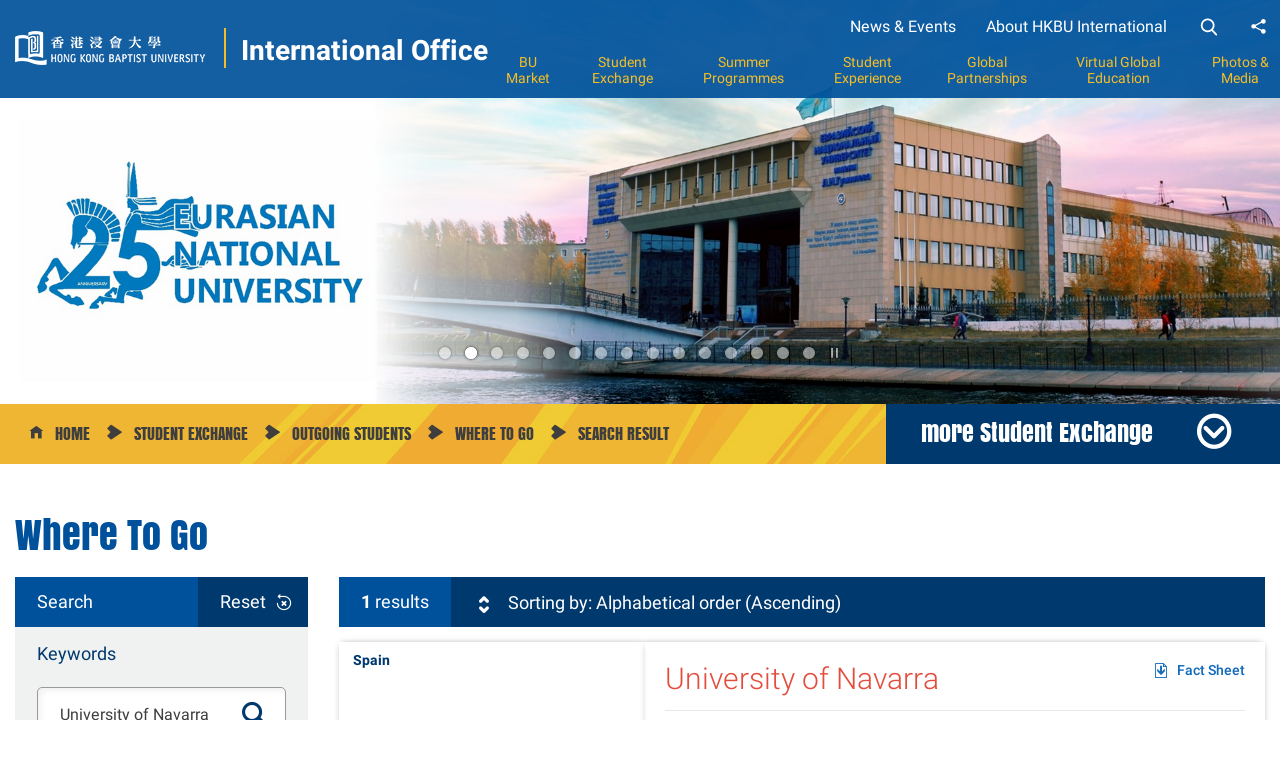

--- FILE ---
content_type: text/html; charset=utf-8
request_url: https://intl.hkbu.edu.hk/student-exchange/outgoing-students/where-to-go/search?keywords=University+of+Navarra&major_of_study=&cr=all&region%5B%5D=asia&country%5B%5D=asia-china&country%5B%5D=asia-india&country%5B%5D=asia-indonesia&country%5B%5D=asia-israel&country%5B%5D=asia-japan&country%5B%5D=asia-kazakhstan&country%5B%5D=asia-macau&country%5B%5D=asia-malaysia&country%5B%5D=asia-pakistan&country%5B%5D=asia-philippines&country%5B%5D=asia-russia&country%5B%5D=asia-singapore&country%5B%5D=asia-south-korea&country%5B%5D=asia-taiwan&country%5B%5D=asia-thailand&country%5B%5D=asia-dubai&region%5B%5D=africa&country%5B%5D=africa-algeria&country%5B%5D=africa-egypt&country%5B%5D=africa-morocco&region%5B%5D=australasia&country%5B%5D=australasia-australia&country%5B%5D=australasia-new-zealand&region%5B%5D=north-america&country%5B%5D=north-america-canada&country%5B%5D=north-america-mexico&country%5B%5D=north-america-united-states&region%5B%5D=south-america&country%5B%5D=south-america-argentina&country%5B%5D=south-america-brazil&country%5B%5D=south-america-chile&region%5B%5D=europe&country%5B%5D=europe-austria&country%5B%5D=europe-belgium&country%5B%5D=europe-croatia&country%5B%5D=europe-czech-republic&country%5B%5D=europe-denmark&country%5B%5D=europe-estonia&country%5B%5D=europe-finland&country%5B%5D=europe-france&country%5B%5D=europe-germany&country%5B%5D=europe-greece&country%5B%5D=europe-hungary&country%5B%5D=europe-iceland&country%5B%5D=europe-ireland&country%5B%5D=europe-italy&country%5B%5D=europe-the-netherlands&country%5B%5D=europe-norway&country%5B%5D=europe-portugal&country%5B%5D=europe-poland&country%5B%5D=europe-slovenia&country%5B%5D=europe-spain&country%5B%5D=europe-sweden&country%5B%5D=europe-switzerland&country%5B%5D=europe-turkey&country%5B%5D=europe-united-kingdom&gpa=2.5
body_size: 12927
content:
<!DOCTYPE html>
<!--[if lte IE 9]>     <html class="no-js ie9 lang-en" lang="en"> <![endif]-->
<!--[if gt IE 9]><!--> <html class="no-js lang-en" lang="en"> <!--<![endif]-->
<head>
<meta charset="utf-8">
<meta content="IE=edge" http-equiv="X-UA-Compatible">
<meta name="viewport" content="width=device-width, initial-scale=1, shrink-to-fit=no">
<link rel="apple-touch-icon" sizes="180x180" href="/assets/img/favicon/apple-touch-icon.png">
<link rel="icon" type="image/png" href="/assets/img/favicon/favicon-32x32.png" sizes="32x32">
<link rel="icon" type="image/png" href="/assets/img/favicon/favicon-16x16.png" sizes="16x16">
<link rel="manifest" href="/assets/img/favicon/manifest.json">
<link rel="shortcut icon" href="/assets/img/favicon/favicon.ico">
<meta name="msapplication-config" content="/assets/img/favicon/browserconfig.xml">
<meta name="theme-color" content="#ffffff">
<base href="//intl.hkbu.edu.hk/" />
<!--[if lt IE 9]>
<script src="/assets/js/theorigo/base_href_fix.js" type="text/javascript"></script>
<![endif]-->

<title>Search Result - Where to go - Outgoing Students - Student Exchange - International Office | Hong Kong Baptist University</title>
              <link rel="stylesheet" href="/assets/css/projectbase.css?timestamp=1762313137" media="all">
              <link rel="stylesheet" href="/assets/css/print.css?timestamp=1762313137" media="print">
  <!--[if lt IE 9]>
<script src="/assets/js/lib/html5shiv.min.js" type="text/javascript"></script>
<![endif]-->
<script src="/assets/js/lib/default.min.js"></script>
      <script>
    window.ga=window.ga||function(){(ga.q=ga.q||[]).push(arguments)};ga.l=+new Date;
                ga('create', 'UA-99901401-1', 'auto', {'name': 'tracker1'});
      ga('tracker1.require', 'eventTracker');
      ga('tracker1.require', 'outboundLinkTracker');
      ga('tracker1.require', 'urlChangeTracker');
      ga('tracker1.send', 'pageview');
              </script>
    <script async src='https://www.google-analytics.com/analytics.js'></script>
    <script async src='/assets/lib/autotrack.js'></script>
  <style>
.global-initiatives .content_general,
.global-initiatives .mixed-slick-container,
.global-initiatives header,
.global-initiatives .pattern-row,
.global-initiatives .yellow-pattern,
.global-initiatives .top-banner,
.global-initiatives footer
 {
display:none;
}


.global-initiatives .page { margin-top:0; }

.global-initiatives * {
    font-family: 'Arial','Microsoft JhengHei','Helvetica','sans-serif' !important
}
</style>

<!-- Google Tag Manager -->
<script>(function(w,d,s,l,i){w[l]=w[l]||[];w[l].push({'gtm.start':
new Date().getTime(),event:'gtm.js'});var f=d.getElementsByTagName(s)[0],
j=d.createElement(s),dl=l!='dataLayer'?'&l='+l:'';j.async=true;j.src=
'https://www.googletagmanager.com/gtm.js?id='+i+dl;f.parentNode.insertBefore(j,f);
})(window,document,'script','dataLayer','GTM-TFP44ZX');</script>
<!-- End Google Tag Manager -->

</head>

<body class="page--inner lang-en student-exchange">
<!-- Google Tag Manager (noscript) -->
<noscript><iframe src="https://www.googletagmanager.com/ns.html?id=GTM-TFP44ZX"
height="0" width="0" style="display:none;visibility:hidden"></iframe></noscript>
<!-- End Google Tag Manager (noscript) -->

<div class="wrapper">

<a class="sr-only sr-only-focusable" id="skip-to-content" href="/student-exchange/outgoing-students/where-to-go/search?keywords=University+of+Navarra&amp;major_of_study=&amp;cr=all&amp;region%5B%5D=asia&amp;country%5B%5D=asia-china&amp;country%5B%5D=asia-india&amp;country%5B%5D=asia-indonesia&amp;country%5B%5D=asia-israel&amp;country%5B%5D=asia-japan&amp;country%5B%5D=asia-kazakhstan&amp;country%5B%5D=asia-macau&amp;country%5B%5D=asia-malaysia&amp;country%5B%5D=asia-pakistan&amp;country%5B%5D=asia-philippines&amp;country%5B%5D=asia-russia&amp;country%5B%5D=asia-singapore&amp;country%5B%5D=asia-south-korea&amp;country%5B%5D=asia-taiwan&amp;country%5B%5D=asia-thailand&amp;country%5B%5D=asia-dubai&amp;region%5B%5D=africa&amp;country%5B%5D=africa-algeria&amp;country%5B%5D=africa-egypt&amp;country%5B%5D=africa-morocco&amp;region%5B%5D=australasia&amp;country%5B%5D=australasia-australia&amp;country%5B%5D=australasia-new-zealand&amp;region%5B%5D=north-america&amp;country%5B%5D=north-america-canada&amp;country%5B%5D=north-america-mexico&amp;country%5B%5D=north-america-united-states&amp;region%5B%5D=south-america&amp;country%5B%5D=south-america-argentina&amp;country%5B%5D=south-america-brazil&amp;country%5B%5D=south-america-chile&amp;region%5B%5D=europe&amp;country%5B%5D=europe-austria&amp;country%5B%5D=europe-belgium&amp;country%5B%5D=europe-croatia&amp;country%5B%5D=europe-czech-republic&amp;country%5B%5D=europe-denmark&amp;country%5B%5D=europe-estonia&amp;country%5B%5D=europe-finland&amp;country%5B%5D=europe-france&amp;country%5B%5D=europe-germany&amp;country%5B%5D=europe-greece&amp;country%5B%5D=europe-hungary&amp;country%5B%5D=europe-iceland&amp;country%5B%5D=europe-ireland&amp;country%5B%5D=europe-italy&amp;country%5B%5D=europe-the-netherlands&amp;country%5B%5D=europe-norway&amp;country%5B%5D=europe-portugal&amp;country%5B%5D=europe-poland&amp;country%5B%5D=europe-slovenia&amp;country%5B%5D=europe-spain&amp;country%5B%5D=europe-sweden&amp;country%5B%5D=europe-switzerland&amp;country%5B%5D=europe-turkey&amp;country%5B%5D=europe-united-kingdom&amp;gpa=2.5#main">Skip to main content</a>
<header>

   <div class="container"><div class="header__inner">
  <!-- html:  load another logo images in inner pages  -->
      <div class="logo">
                <a target="_blank" href="http://www.hkbu.edu.hk/"><img class="logo__img" src="/assets/img/logo-inner-1x.png?ts=20220223" srcset="/assets/img/logo-2x.png?ts=20220223 2x" alt="Hong Kong Baptist University"></a>
        <a href=""><span class="logo__text"><span>International Office</span></span></a>
      </div>
      <div class="header__top hidden-xs hidden-sm"><div class="block-row">
          <div class="block-row__itm">
            <ul class="header__link ul_lv1"><li class="li_lv1" ><a class="href_lv1" href="/news-and-events" >News &amp; Events</a></li><li class="li_lv1" ><a class="href_lv1" href="/about-hkbu-international" >About HKBU International</a></li></ul>
          </div>
          <div class="block-row__itm block-row__itm--search">
            <div class="search__block js-header-search-container">
                <form class="search site-search" method="get" action="https://www.google.com/cse" target="_blank">
                    <div class="js-header-search-input-container">
                      <label for="search-box" class="sr-only">Search inside the site</label>
                      <input type="hidden" name="cx" value="015448167718002291489:9chgqbkbgu4">
                      <input type="hidden" name="ie" value="UTF-8">
                      <input id="search-box" class="search__input js-header-search-input" type="search" name="q" >
                    </div>
                    <button id="search-button" class="search__btn js-header-search-btn" type="submit"><svg class="svg-icon svg-search svg--white"  width="100%" height="100%" viewBox="0 0 841.889 1190.551"><path d="M814.992 941.158l-200.371-208.396c51.519-61.243 79.746-138.3 79.746-218.52 0-187.425-152.488-339.913-339.913-339.913-187.424 0-339.912 152.488-339.912 339.913s152.488 339.913 339.912 339.913c70.362 0 137.414-21.223 194.741-61.51l201.893 209.978c8.439 8.764 19.789 13.597 31.952 13.597 11.513 0 22.435-4.39 30.725-12.37 17.617-16.951 18.179-45.06 1.227-62.692zm-460.538-678.155c138.537 0 251.24 112.703 251.24 251.24 0 138.536-112.703 251.24-251.24 251.24-138.536 0-251.239-112.704-251.239-251.24 0-138.537 112.703-251.24 251.239-251.24z"/></svg>
            <span class="sr-only">Search</span></button>
                </form>
            </div>
          </div>
          <div class="block-row__itm">
            <div class="dropdown sharedrop__container share-area">
              <button class="sharedrop__trigger dropdown-toggle" id="dropdown-header-share" data-toggle="dropdown" aria-haspopup="true" aria-expanded="false"><span class="ico-share" aria-hidden="true"></span><span class="sr-only">Share</span></button>
              <ul class="dropdown-menu dropdown-menu-right dropdown-menu--yellow" aria-labelledby="dropdown-header-share">
                  <li><a data-media="facebook" href="javascript:void(0);"><span class="ico ico-fw ico-facebook"></span>Facebook</a></li>
                  <li><a data-media="linkedin" href="javascript:void(0);"><span class="ico ico-fw ico-linkedin"></span>Linkedin</a></li>
                  <li><a data-media="twitter" href="javascript:void(0);"><span class="ico ico-fw ico-twitter"></span>Twitter</a></li>
                  <li><a data-media="weibo" href="javascript:void(0);"><span class="ico ico-fw ico-weibo"></span>Weibo</a></li>
                  <li><a data-media="email" href="javascript:void(0);"><span class="ico ico-fw ico-envelope"></span>Mail</a></li>
              </ul>
          </div>
          </div>
        </div></div>
    </div>

    <button class="mMenu__trigger visible-xs visible-sm"><svg class="svg-icon svg-menu svg--white" width="100%" height="100%" viewBox="0 0 24 24"><path d="M24 6h-24v-4h24v4zm0 4h-24v4h24v-4zm0 8h-24v4h24v-4z"/></svg>
             <span class="sr-only">Toggle Menu</span></button>

    <div class="mn__wrap hidden-sm hidden-xs">
      <nav class="mn__nav">
        <ul class="mn__list--1"><li class="mn__item--1 has-sub submenu_lv1" ><a class="mn__link--1" href="https://intl.hkbu.edu.hk/page/detail/3131" >BU Market</a><div class="mn__plate"><ul class="mn__list--2"><li class="mn__item--2" ><a class="mn__link--2" href="/bu-market/bu-market-exhibition" >BU Market Exhibition</a></li></ul></div></li><li class="mn__item--1 has-sub submenu_lv1" ><a class="mn__link--1" href="/student-exchange" >Student Exchange</a><div class="mn__plate"><ul class="mn__list--2"><li class="mn__item--2 has-sub submenu_lv2" ><a class="mn__link--2" href="/student-exchange/incoming-students" >Incoming Students</a><ul class="mn__list--3"><li class="mn__item--3" ><a class="mn__link--3" href="/student-exchange/incoming-students/fun-outings" >Fun Outings</a></li></ul></li><li class="mn__item--2 has-sub submenu_lv2" ><a class="mn__link--2" href="/student-exchange/outgoing-students" >Outgoing Students</a><ul class="mn__list--3"><li class="mn__item--3" ><a class="mn__link--3" href="/student-exchange/outgoing-students/extended-study-programme-gba" >Extended Study Programme @ GBA</a></li></ul></li></ul></div></li><li class="mn__item--1 has-sub submenu_lv1" ><a class="mn__link--1" href="/summer-programmes" >Summer Programmes</a><div class="mn__plate"><ul class="mn__list--2"><li class="mn__item--2" ><a class="mn__link--2" href="/summer-programmes/summer-programmes-for-hkbu-students" >Summer Programmes for HKBU Students</a></li><li class="mn__item--2" ><a class="mn__link--2" href="/summer-programmes/hkbu-summer-programme-2026" >HKBU Summer Programme 2026</a></li></ul></div></li><li class="mn__item--1 has-sub submenu_lv1" ><a class="mn__link--1" href="/student-experience" >Student Experience</a><div class="mn__plate"><ul class="mn__list--2"><li class="mn__item--2" ><a class="mn__link--2" href="/student-experience/study-abroad-fair-2025" >Study Abroad Fair 2025</a></li><li class="mn__item--2 has-sub submenu_lv2" ><a class="mn__link--2" href="/student-experience/about-the-programme" >Consul-General-in-Residence</a><ul class="mn__list--3"><li class="mn__item--3" ><a class="mn__link--3" href="/student-experience/about-the-programme/gezellig-the-netherlands-funhouse" >Gezellig! The Netherlands Funhouse</a></li><li class="mn__item--3" ><a class="mn__link--3" href="/student-experience/about-the-programme/cgirs" >CGiRs </a></li><li class="mn__item--3 has-sub submenu_lv3" ><a class="mn__link--3" href="/student-experience/about-the-programme/past-cgirs" >CGiR Programme</a><ul class="mn__list--4"><li class="mn__item--4" ><a class="mn__link--4" href="/student-experience/about-the-programme/past-cgirs/2025" >2025</a></li><li class="mn__item--4" ><a class="mn__link--4" href="/student-experience/about-the-programme/past-cgirs/2024" >2024</a></li><li class="mn__item--4" ><a class="mn__link--4" href="/student-experience/about-the-programme/past-cgirs/2023" >2023</a></li><li class="mn__item--4" ><a class="mn__link--4" href="/student-experience/about-the-programme/past-cgirs/2021" >2021</a></li><li class="mn__item--4" ><a class="mn__link--4" href="/student-experience/about-the-programme/past-cgirs/2019" >2019</a></li><li class="mn__item--4" ><a class="mn__link--4" href="/student-experience/about-the-programme/past-cgirs/2018" >2018</a></li><li class="mn__item--4" ><a class="mn__link--4" href="/student-experience/about-the-programme/past-cgirs/2017" >2017</a></li><li class="mn__item--4" ><a class="mn__link--4" href="/student-experience/about-the-programme/past-cgirs/2016" >2016</a></li><li class="mn__item--4" ><a class="mn__link--4" href="/student-experience/about-the-programme/past-cgirs/2015" >2015</a></li><li class="mn__item--4" ><a class="mn__link--4" href="/student-experience/about-the-programme/past-cgirs/2014" >2014</a></li><li class="mn__item--4" ><a class="mn__link--4" href="/student-experience/about-the-programme/past-cgirs/2013" >2013</a></li><li class="mn__item--4" ><a class="mn__link--4" href="/student-experience/about-the-programme/past-cgirs/2012" >2012</a></li><li class="mn__item--4" ><a class="mn__link--4" href="/student-experience/about-the-programme/past-cgirs/2011" >2011</a></li><li class="mn__item--4" ><a class="mn__link--4" href="/student-experience/about-the-programme/past-cgirs/2010" >2010</a></li><li class="mn__item--4" ><a class="mn__link--4" href="/student-experience/about-the-programme/past-cgirs/2009" >2009</a></li><li class="mn__item--4" ><a class="mn__link--4" href="/student-experience/about-the-programme/past-cgirs/2008" >2008</a></li><li class="mn__item--4" ><a class="mn__link--4" href="/student-experience/about-the-programme/past-cgirs/2007" >2007</a></li><li class="mn__item--4" ><a class="mn__link--4" href="/student-experience/about-the-programme/past-cgirs/2006" >2006</a></li><li class="mn__item--4" ><a class="mn__link--4" href="/student-experience/about-the-programme/past-cgirs/2005" >2005</a></li><li class="mn__item--4" ><a class="mn__link--4" href="/student-experience/about-the-programme/past-cgirs/2004" >2004</a></li></ul></li></ul></li><li class="mn__item--2 has-sub submenu_lv2" ><a class="mn__link--2" href="/student-experience/glowing-global-community" >Glowing Global Community</a><ul class="mn__list--3"><li class="mn__item--3" ><a class="mn__link--3" href="/student-experience/glowing-global-community/mini-international-office-mini-io" >Mini International Office (Mini IO)</a></li><li class="mn__item--3" ><a class="mn__link--3" href="/student-experience/glowing-global-community/buddies-scheme" >Buddies Scheme</a></li><li class="mn__item--3 has-sub submenu_lv3" ><a class="mn__link--3" href="/student-experience/glowing-global-community/student-ambassdors" >Student Ambassdors</a><ul class="mn__list--4"><li class="mn__item--4" ><a class="mn__link--4" href="/form/sign-up-form-for-east-west-encounters" >Sign-Up Form for East-West Encounters</a></li></ul></li></ul></li><li class="mn__item--2 has-sub submenu_lv2" ><a class="mn__link--2" href="/student-experience/global-inclusive-leadership-initiatives" >Global Inclusive Leadership Initiatives</a><ul class="mn__list--3"><li class="mn__item--3" ><a class="mn__link--3" href="/student-experience/global-inclusive-leadership-initiatives/consul-general-get-together-series" >Consul-General-Get-Together Series</a></li><li class="mn__item--3" ><a class="mn__link--3" href="/student-experience/global-inclusive-leadership-initiatives/windows-to-the-world" >Windows to the World</a></li></ul></li><li class="mn__item--2 has-sub submenu_lv2" ><a class="mn__link--2" href="/student-experience/let-s-blast" >Let's Blast</a><ul class="mn__list--3"><li class="mn__item--3" ><a class="mn__link--3" href="/student-experience/let-s-blast/monthly-outings" >Fun Outings</a></li></ul></li><li class="mn__item--2" ><a class="mn__link--2" href="/student-experience/what-s-on" >What's On</a></li></ul></div></li><li class="mn__item--1" ><a class="mn__link--1" href="/global-partnerships" >Global Partnerships</a></li><li class="mn__item--1" ><a class="mn__link--1" href="/virtual-global-education" >Virtual Global Education</a></li><li class="mn__item--1" ><a class="mn__link--1" href="https://intl.hkbu.edu.hk/photo-media" >Photos &amp; Media</a></li></ul>
        
      </nav>
    </div>
    </div>
</header>
<main class="page-content" id="main" tabindex="-1">
<div class="inner-container">

            <div class="mixed-slick-container js-slick-container"><p class="top-banner__text"></p><div class="mixed__list js-slick" data-is-paused="0"><div class="mixed__itm js-slick-itm" data-type="photo"><picture class="placeholder placeholder--mixed"><img class="placeholder__item"  src="/f/slider/2786/1920p600/%28Website%29%20Banner%20Bologna.jpg" alt="Photo - 1"></picture></div><div class="mixed__itm js-slick-itm" data-type="photo"><picture class="placeholder placeholder--mixed"><img class="placeholder__item"  src="/f/slider/2786/1920p600/Eurasian%20National%20University%20%28ENU%29.png" alt="Photo - 1"></picture></div><div class="mixed__itm js-slick-itm" data-type="photo"><picture class="placeholder placeholder--mixed"><img class="placeholder__item"  src="/f/slider/2786/1920p600/iit%20bombay%20big%20logos.jpg" alt="Photo - 1"></picture></div><div class="mixed__itm js-slick-itm" data-type="photo"><picture class="placeholder placeholder--mixed"><img class="placeholder__item"  src="/f/slider/2786/1920p600/Untitled__2_.png" alt="Photo - 1"></picture></div><div class="mixed__itm js-slick-itm" data-type="photo"><picture class="placeholder placeholder--mixed"><img class="placeholder__item"  src="/f/slider/2786/1920p600/_20191213_Mail__Banner_NTU.jpg" alt="Photo - 1"></picture></div><div class="mixed__itm js-slick-itm" data-type="photo"><picture class="placeholder placeholder--mixed"><img class="placeholder__item"  src="/f/slider/2786/1920p600/Mahidol%20University%201.png" alt="Photo - 1"></picture></div><div class="mixed__itm js-slick-itm" data-type="photo"><picture class="placeholder placeholder--mixed"><img class="placeholder__item"  src="/f/slider/2786/1920p600/Johannesburg-1.jpg" alt="Photo - 1"></picture></div><div class="mixed__itm js-slick-itm" data-type="photo"><picture class="placeholder placeholder--mixed"><img class="placeholder__item"  src="/f/slider/2786/1920p600/sao%20paulo-1%20%283%29.png" alt="Photo - 1"></picture></div><div class="mixed__itm js-slick-itm" data-type="photo"><picture class="placeholder placeholder--mixed"><img class="placeholder__item"  src="/f/slider/2786/1920p600/Leeds-1.png" alt="Photo - 1"></picture></div><div class="mixed__itm js-slick-itm" data-type="photo"><picture class="placeholder placeholder--mixed"><img class="placeholder__item"  src="/f/slider/2786/1920p600/Rio-1%20%281%29.jpg" alt="Photo - 1"></picture></div><div class="mixed__itm js-slick-itm" data-type="photo"><picture class="placeholder placeholder--mixed"><img class="placeholder__item"  src="/f/slider/2786/1920p600/Untitled-2%20%282%29.png" alt="Photo - 1"></picture></div><div class="mixed__itm js-slick-itm" data-type="photo"><picture class="placeholder placeholder--mixed"><img class="placeholder__item"  src="/f/slider/2786/1920p600/Aarhus%20University%20Denmark.jpg" alt="Photo - 1"></picture></div><div class="mixed__itm js-slick-itm" data-type="photo"><picture class="placeholder placeholder--mixed"><img class="placeholder__item"  src="/f/slider/2786/1920p600/Monterrey%20Institute%20of%20Technology.jpg" alt="Photo - 1"></picture></div><div class="mixed__itm js-slick-itm" data-type="photo"><picture class="placeholder placeholder--mixed"><img class="placeholder__item"  src="/f/slider/2786/1920p600/Indonesia_1.jpg" alt="Photo - 1"></picture></div><div class="mixed__itm js-slick-itm" data-type="photo"><picture class="placeholder placeholder--mixed"><img class="placeholder__item"  src="/f/slider/2786/1920p600/sao%20paulo-2%20%282%29.png" alt="Photo - 1"></picture></div></div></div>
    

<div class="pattern-row">
<div class="container">
<div class="pattern-row__inner">
    <div class="pattern-row__left">
  <ol class="breadcrumb">
    <li><a href="">Home</a></li>
        <li><a href="/student-exchange">Student Exchange</a></li>
        <li><a href="/student-exchange/outgoing-students">Outgoing Students</a></li>
        <li><a href="/student-exchange/outgoing-students/where-to-go">Where to go</a></li>
        <li><a href="/student-exchange/outgoing-students/where-to-go/search" class="last">Search Result</a></li>
    </ol>
</div>
  <div class="pattern-row__right hidden-sm">
    

    <div class="dropdown sidemenu-dropdown js-dropdown-click dropdown-container">
            <button class="pattern-row__more" data-toggle="dropdown" aria-haspopup="true" aria-expanded="false">more Student Exchange</button>
                    <div class="dropdown-menu dropdown-menu-right dropdown-menu--blue">
          <ul class="sidemenu__list--1"><li class="sidemenu__item--1 has-sub submenu_lv1" ><a class="sidemenu__link--1" href="/student-exchange/incoming-students" >Incoming Students</a><div class=""><ul class="sidemenu__list--2"><li class="sidemenu__item--2 has-sub submenu_lv2" ><a class="sidemenu__link--2" href="/student-exchange/incoming-students/why-hkbu" >Why HKBU?</a><ul class="sidemenu__list--3"><li class="sidemenu__item--3" ><a class="sidemenu__link--3" href="/student-exchange/incoming-students/why-hkbu/fast-facts" >Fast Facts</a></li><li class="sidemenu__item--3" ><a class="sidemenu__link--3" href="/student-exchange/incoming-students/why-hkbu/hkbu-101" >HKBU 101</a></li><li class="sidemenu__item--3" ><a class="sidemenu__link--3" href="/student-exchange/incoming-students/why-hkbu/student-voices" >Student Voices</a></li><li class="sidemenu__item--3" ><a class="sidemenu__link--3" href="/student-exchange/incoming-students/why-hkbu/semester-dates-academic-calendar" >Semester Dates / Academic Calendar</a></li><li class="sidemenu__item--3 has-sub submenu_lv3" ><a class="sidemenu__link--3" href="/student-exchange/incoming-students/why-hkbu/1-programme-2-experiences" >1 Programme, 2 Experiences</a><ul class="sidemenu__list--4"><li class="sidemenu__item--4" ><a class="sidemenu__link--4" href="/student-exchange/incoming-students/why-hkbu/1-programme-2-experiences/course-offerings" >Course Offerings</a></li><li class="sidemenu__item--4" ><a class="sidemenu__link--4" href="/student-exchange/incoming-students/why-hkbu/1-programme-2-experiences/extended-study-programme-germany-excursion-2024-2025" >Extended Study Programme – Germany Excursion 2024-2025</a></li><li class="sidemenu__item--4" ><a class="sidemenu__link--4" href="/student-exchange/incoming-students/why-hkbu/1-programme-2-experiences/extended-study-programme-middle-east-excursion-2023-2024" >Extended Study Programme – Middle East Excursion 2023-2024</a></li><li class="sidemenu__item--4" ><a class="sidemenu__link--4" href="/student-exchange/incoming-students/why-hkbu/1-programme-2-experiences/cross-city-cultural-tours-in-china" >Cross-city Cultural Tours in China</a></li></ul></li></ul></li><li class="sidemenu__item--2 has-sub submenu_lv2" ><a class="sidemenu__link--2" href="/student-exchange/incoming-students/preparing-for-your-exchange-at-hkbu" >Preparing for your Exchange at HKBU</a><ul class="sidemenu__list--3"><li class="sidemenu__item--3" ><a class="sidemenu__link--3" href="/f/upload/464/HKBU_Fact_Sheet_2017-18.pdf" >Fact Sheet</a></li><li class="sidemenu__item--3" ><a class="sidemenu__link--3" href="/student-exchange/incoming-students/preparing-for-your-exchange-at-hkbu/eligibility" >Eligibility</a></li><li class="sidemenu__item--3" ><a class="sidemenu__link--3" href="/student-exchange/incoming-students/preparing-for-your-exchange-at-hkbu/course-offerings" >Course Offerings</a></li><li class="sidemenu__item--3" ><a class="sidemenu__link--3" href="/student-exchange/incoming-students/preparing-for-your-exchange-at-hkbu/application-procedure" >Application Procedure</a></li><li class="sidemenu__item--3" ><a class="sidemenu__link--3" href="/student-exchange/incoming-students/preparing-for-your-exchange-at-hkbu/visa" >Visa</a></li><li class="sidemenu__item--3" ><a class="sidemenu__link--3" href="/student-exchange/incoming-students/preparing-for-your-exchange-at-hkbu/accommodation" >Accommodation</a></li><li class="sidemenu__item--3" ><a class="sidemenu__link--3" href="/student-exchange/incoming-students/preparing-for-your-exchange-at-hkbu/cost-of-living-fees-and-payment" >Cost of Living, Fees &amp; Payment</a></li><li class="sidemenu__item--3" ><a class="sidemenu__link--3" href="/student-exchange/incoming-students/preparing-for-your-exchange-at-hkbu/insurance" >Insurance</a></li><li class="sidemenu__item--3" ><a class="sidemenu__link--3" href="/student-exchange/incoming-students/preparing-for-your-exchange-at-hkbu/important-dates" >Important Dates</a></li></ul></li><li class="sidemenu__item--2 has-sub submenu_lv2" ><a class="sidemenu__link--2" href="/student-exchange/incoming-students/preparing-for-arrival" >Preparing For Arrival</a><ul class="sidemenu__list--3"><li class="sidemenu__item--3" ><a class="sidemenu__link--3" href="/student-exchange/incoming-students/preparing-for-arrival/travel-and-arrival" >Travel &amp; Arrival</a></li><li class="sidemenu__item--3" ><a class="sidemenu__link--3" href="/form/arrival-form-2025-26-fall-semester" >Arrival form</a></li><li class="sidemenu__item--3" ><a class="sidemenu__link--3" href="/student-exchange/incoming-students/preparing-for-arrival/student-handbook" >Student Handbook</a></li><li class="sidemenu__item--3" ><a class="sidemenu__link--3" href="/form/delivery-of-visa-package" >Delivery of Visa Package</a></li><li class="sidemenu__item--3" ><a class="sidemenu__link--3" href="/student-exchange/incoming-students/preparing-for-arrival/buddies-scheme" >Buddies Scheme</a></li><li class="sidemenu__item--3" ><a class="sidemenu__link--3" href="/student-exchange/incoming-students/preparing-for-arrival/orientation" >Orientation</a></li><li class="sidemenu__item--3" ><a class="sidemenu__link--3" href="/student-exchange/incoming-students/preparing-for-arrival/payment-methods" >Payment Methods</a></li><li class="sidemenu__item--3" ><a class="sidemenu__link--3" href="/student-exchange/incoming-students/preparing-for-arrival/incoming-fall-2021-faq" >Incoming (Fall 2021) FAQ</a></li></ul></li><li class="sidemenu__item--2 has-sub submenu_lv2" ><a class="sidemenu__link--2" href="/student-exchange/incoming-students/during-your-studies-at-hkbu" >During Your Studies at HKBU</a><ul class="sidemenu__list--3"><li class="sidemenu__item--3" ><a class="sidemenu__link--3" href="/student-exchange/incoming-students/during-your-studies-at-hkbu/living-in-hong-kong" >Living in Hong Kong</a></li><li class="sidemenu__item--3 has-sub submenu_lv3" ><a class="sidemenu__link--3" href="/student-exchange/incoming-students/during-your-studies-at-hkbu/academic-home-programme" >Academic Home Programme</a><ul class="sidemenu__list--4"><li class="sidemenu__item--4" ><a class="sidemenu__link--4" href="/form/academic-home-programme-for-spring-semester-2018" >Academic Home Programme Form</a></li></ul></li><li class="sidemenu__item--3 has-sub submenu_lv3" ><a class="sidemenu__link--3" href="/student-exchange/incoming-students/during-your-studies-at-hkbu/activities-hkbu" >Activities @ HKBU</a><ul class="sidemenu__list--4"><li class="sidemenu__item--4" ><a class="sidemenu__link--4" href="/student-exchange/incoming-students/during-your-studies-at-hkbu/activities-hkbu/other-activities-hkbu" >Other Activities @ HKBU</a></li></ul></li><li class="sidemenu__item--3" ><a class="sidemenu__link--3" href="/student-exchange/incoming-students/during-your-studies-at-hkbu/examination" >Examination</a></li><li class="sidemenu__item--3" ><a class="sidemenu__link--3" href="/student-exchange/incoming-students/during-your-studies-at-hkbu/medical-and-dental-services" >Medical and Dental Services </a></li><li class="sidemenu__item--3" ><a class="sidemenu__link--3" href="/form/travel-form" >Travel Form</a></li><li class="sidemenu__item--3" ><a class="sidemenu__link--3" href="/form/hong-kong-phone-number-spring-2018" >HK Phone Number</a></li></ul></li><li class="sidemenu__item--2 has-sub submenu_lv2" ><a class="sidemenu__link--2" href="/student-exchange/incoming-students/returning-home" >Returning Home</a><ul class="sidemenu__list--3"><li class="sidemenu__item--3" ><a class="sidemenu__link--3" href="/student-exchange/incoming-students/returning-home/evaluation" >Evaluation</a></li><li class="sidemenu__item--3" ><a class="sidemenu__link--3" href="/student-exchange/incoming-students/returning-home/check-out-procedure" >Check-out Procedure</a></li><li class="sidemenu__item--3" ><a class="sidemenu__link--3" href="/student-exchange/incoming-students/returning-home/reverse-cultural-shock" >Reverse Cultural Shock</a></li><li class="sidemenu__item--3" ><a class="sidemenu__link--3" href="/student-exchange/incoming-students/returning-home/grades-and-transcript" >Grades and Transcript</a></li></ul></li><li class="sidemenu__item--2" ><a class="sidemenu__link--2" href="/student-exchange/incoming-students/downloads" >Downloads</a></li><li class="sidemenu__item--2" ><a class="sidemenu__link--2" href="/faq/faqs-incoming" >FAQs</a></li><li class="sidemenu__item--2" ><a class="sidemenu__link--2" href="/student-exchange/incoming-students/fun-outings" >Fun Outings</a></li></ul></div></li><li class="sidemenu__item--1 has-sub submenu_lv1" ><a class="sidemenu__link--1" href="/student-exchange/outgoing-students" >Outgoing Students</a><div class=""><ul class="sidemenu__list--2"><li class="sidemenu__item--2 has-sub submenu_lv2" ><a class="sidemenu__link--2" href="/student-exchange/outgoing-students/extended-study-programme-gba" >Extended Study Programme @ GBA</a><ul class="sidemenu__list--3"><li class="sidemenu__item--3" ><a class="sidemenu__link--3" href="/student-exchange/outgoing-students/extended-study-programme-gba/why-join-esp" >Why Join ESP?</a></li><li class="sidemenu__item--3" ><a class="sidemenu__link--3" href="/student-exchange/outgoing-students/extended-study-programme-gba/apply-now-esp" >Apply Now (ESP)</a></li><li class="sidemenu__item--3" ><a class="sidemenu__link--3" href="/student-exchange/outgoing-students/extended-study-programme-gba/course-offerings" >Course Offerings</a></li><li class="sidemenu__item--3" ><a class="sidemenu__link--3" href="/student-exchange/outgoing-students/extended-study-programme-gba/financial-assistance-for-extended-study-programme" >Financial Assistance for Extended Study Programme</a></li><li class="sidemenu__item--3" ><a class="sidemenu__link--3" href="/student-exchange/outgoing-students/extended-study-programme-gba/cross-city-cultural-tours-in-china" >Cross-city Cultural Tours in China</a></li><li class="sidemenu__item--3" ><a class="sidemenu__link--3" href="/student-exchange/outgoing-students/extended-study-programme-gba/extended-study-programme-middle-east-excursion-2023-2024" >Extended Study Programme – Middle East Excursion 2023-2024</a></li><li class="sidemenu__item--3" ><a class="sidemenu__link--3" href="/student-exchange/outgoing-students/extended-study-programme-gba/extended-study-programme-germany-excursion-2024-2025" >Extended Study Programme – Germany Excursion 2024-2025</a></li><li class="sidemenu__item--3" ><a class="sidemenu__link--3" href="/student-exchange/outgoing-students/extended-study-programme-gba/technology-and-innovation-experiential-activities" >Technology &amp; Innovation Experiential Activities</a></li><li class="sidemenu__item--3" ><a class="sidemenu__link--3" href="/student-exchange/outgoing-students/extended-study-programme-gba/campus-life-at-bnbu" >Campus Life at BNBU</a></li></ul></li><li class="sidemenu__item--2" ><a class="sidemenu__link--2" href="/student-exchange/outgoing-students/why-study-abroad" >Why Study Abroad?</a></li><li class="sidemenu__item--2" ><a class="sidemenu__link--2" href="/student-exchange/outgoing-students/easy-steps-to-apply" >Easy Steps to Apply</a></li><li class="sidemenu__item--2 has-sub submenu_lv2" ><a class="sidemenu__link--2" href="/student-exchange/outgoing-students/where-to-go" >Where to go</a><ul class="sidemenu__list--3"><li class="sidemenu__item--3" ><a class="sidemenu__link--3" href="/student-exchange/outgoing-students/where-to-go/top-universities" >Top Universities</a></li><li class="sidemenu__item--3 has-sub submenu_lv3" ><a class="sidemenu__link--3" href="/student-exchange/outgoing-students/where-to-go/extraordinary-choices" >Extraordinary Choices</a><ul class="sidemenu__list--4"><li class="sidemenu__item--4" ><a class="sidemenu__link--4" href="/student-exchange/outgoing-students/where-to-go/extraordinary-choices/innovative-discovery" >Innovative Discovery</a></li></ul></li><li class="sidemenu__item--3" ><a class="sidemenu__link--3" href="/student-exchange/outgoing-students/where-to-go/low-cost-choices" >Low Cost Choices</a></li><li class="sidemenu__item--3" ><a class="sidemenu__link--3" href="/student-exchange/outgoing-students/where-to-go/delightful-destinations" >Delightful Destinations</a></li></ul></li><li class="sidemenu__item--2 has-sub submenu_lv2" ><a class="sidemenu__link--2" href="/student-exchange/outgoing-students/apply-now" >Apply Now!</a><ul class="sidemenu__list--3"><li class="sidemenu__item--3 has-sub submenu_lv3" ><a class="sidemenu__link--3" href="/planning-for-exchange" >Planning for exchange</a><ul class="sidemenu__list--4"><li class="sidemenu__item--4" ><a class="sidemenu__link--4" href="/student-exchange/outgoing-students/apply-now/planning-for-exchange/important-dates" >Important Dates</a></li></ul></li><li class="sidemenu__item--3" ><a class="sidemenu__link--3" href="/student-exchange/outgoing-students/apply-now/eligibility" >Eligibility</a></li><li class="sidemenu__item--3" ><a class="sidemenu__link--3" href="/student-exchange/outgoing-students/apply-now/consultation" >Consultation</a></li><li class="sidemenu__item--3" ><a class="sidemenu__link--3" href="/student-exchange/outgoing-students/apply-now/helpful-hints" >Helpful Hints</a></li><li class="sidemenu__item--3" ><a class="sidemenu__link--3" href="/student-exchange/outgoing-students/apply-now/budget-guide" >Budget Guide</a></li></ul></li><li class="sidemenu__item--2 has-sub submenu_lv2" ><a class="sidemenu__link--2" href="/student-exchange/outgoing-students/financial-assistance" >Financial Assistance</a><ul class="sidemenu__list--3"><li class="sidemenu__item--3" ><a class="sidemenu__link--3" href="/student-exchange/outgoing-students/financial-assistance/sponsorship" >Sponsorship</a></li><li class="sidemenu__item--3" ><a class="sidemenu__link--3" href="/student-exchange/outgoing-students/financial-assistance/scholarships" >Scholarships</a></li><li class="sidemenu__item--3" ><a class="sidemenu__link--3" href="/student-exchange/outgoing-students/financial-assistance/edb-subsidy-schemes-for-exchange-activities" >EDB Subsidy Schemes for Exchange Activities</a></li><li class="sidemenu__item--3" ><a class="sidemenu__link--3" href="/student-exchange/outgoing-students/financial-assistance/hkbu-low-interest-loan" >HKBU Low-interest Loan</a></li><li class="sidemenu__item--3" ><a class="sidemenu__link--3" href="/student-exchange/outgoing-students/financial-assistance/disbursement" >Disbursement</a></li></ul></li><li class="sidemenu__item--2" ><a class="sidemenu__link--2" href="/student-exchange/outgoing-students/preparing-for-departure" >Preparing for Departure</a></li><li class="sidemenu__item--2 has-sub submenu_lv2" ><a class="sidemenu__link--2" href="/student-exchange/outgoing-students/living-abroad" >Living Abroad</a><ul class="sidemenu__list--3"><li class="sidemenu__item--3" ><a class="sidemenu__link--3" href="/student-exchange/outgoing-students/living-abroad/academic" >Academic</a></li><li class="sidemenu__item--3" ><a class="sidemenu__link--3" href="/student-exchange/outgoing-students/living-abroad/safety-tips" >Safety Tips</a></li><li class="sidemenu__item--3" ><a class="sidemenu__link--3" href="/student-exchange/outgoing-students/living-abroad/stay-connected-and-share" >Stay Connected and Share</a></li></ul></li><li class="sidemenu__item--2 has-sub submenu_lv2" ><a class="sidemenu__link--2" href="/student-exchange/outgoing-students/returning-to-hkbu" >Returning to HKBU</a><ul class="sidemenu__list--3"><li class="sidemenu__item--3" ><a class="sidemenu__link--3" href="/student-exchange/outgoing-students/returning-to-hkbu/transfer-of-units" >Transfer of Units</a></li><li class="sidemenu__item--3" ><a class="sidemenu__link--3" href="/student-exchange/outgoing-students/returning-to-hkbu/reverse-cultural-shock" >Reverse Cultural Shock</a></li><li class="sidemenu__item--3" ><a class="sidemenu__link--3" href="/student-exchange/outgoing-students/returning-to-hkbu/share-and-stay-international" >Share and Stay International</a></li></ul></li><li class="sidemenu__item--2 has-sub submenu_lv2" ><a class="sidemenu__link--2" href="/student-exchange/outgoing-students/credit-transfer-information" >Credit Transfer Information</a><ul class="sidemenu__list--3"><li class="sidemenu__item--3" ><a class="sidemenu__link--3" href="/student-exchange/outgoing-students/credit-transfer-information/faculty-of-arts-and-social-sciences" >Faculty of Arts and Social Sciences</a></li><li class="sidemenu__item--3" ><a class="sidemenu__link--3" href="/student-exchange/outgoing-students/credit-transfer-information/faculty-of-sciences" >Faculty of Sciences</a></li><li class="sidemenu__item--3" ><a class="sidemenu__link--3" href="/student-exchange/outgoing-students/credit-transfer-information/school-of-business" >School of Business</a></li><li class="sidemenu__item--3" ><a class="sidemenu__link--3" href="/student-exchange/outgoing-students/credit-transfer-information/school-of-chinese-medicine" >School of Chinese Medicine</a></li><li class="sidemenu__item--3" ><a class="sidemenu__link--3" href="/student-exchange/outgoing-students/credit-transfer-information/school-of-communication" >School of Communication</a></li><li class="sidemenu__item--3" ><a class="sidemenu__link--3" href="/student-exchange/outgoing-students/credit-transfer-information/school-of-creative-arts" >School of Creative Arts</a></li></ul></li><li class="sidemenu__item--2" ><a class="sidemenu__link--2" href="/student-exchange/outgoing-students/downloads" >Downloads</a></li><li class="sidemenu__item--2" ><a class="sidemenu__link--2" href="/faq/faqs-outgoing" >FAQs</a></li></ul></div></li><li class="sidemenu__item--1 has-sub submenu_lv1" ><a class="sidemenu__link--1" href="/student-exchange/virtual-exchange-for-hkbu-students" >Virtual Exchange for HKBU Students</a><div class=""><ul class="sidemenu__list--2"><li class="sidemenu__item--2" ><a class="sidemenu__link--2" href="/student-exchange/virtual-exchange-for-hkbu-students/virtual-exchange-course-offerings-sem-1-2022-23" >Virtual Exchange: Course Offerings (Sem 1, 2022/23)</a></li><li class="sidemenu__item--2" ><a class="sidemenu__link--2" href="/student-exchange/virtual-exchange-for-hkbu-students/virtual-exchange-course-offerings-sem-2-2022-23" >Virtual Exchange: Course Offerings (Sem 2, 2022/23)</a></li><li class="sidemenu__item--2" ><a class="sidemenu__link--2" href="/student-exchange/virtual-exchange-for-hkbu-students/virtual-exchange-course-offerings-sem-1-2023-24" >Virtual Exchange: Course Offerings (Sem 1, 2023/24)</a></li></ul></div></li><li class="sidemenu__item--1" ><a class="sidemenu__link--1" href="/student-exchange/hkbu-virtual-exchange-programme" >HKBU Virtual Exchange Programme</a></li></ul>
        </div>
          </div>
  </div>
</div>

</div>
</div>
<div class="page page--hasaside-left">
  <div class="container">
  <h1 class="page-title">Where To Go</h1>
<div class="page--hasaisde__inner">
  <div class="page-aside js-reveal js-reveal--uninit">
        <button class="filter-toggle visible-sm visible-xs" id="aside-search-toggle" data-toggle="collapse" data-target="#aside-search" aria-expanded="false" aria-controls="aside-search"><span class="text--opened"> Close search filter</span><span class="text--closed">Open search filter</span></button>
    <div class="header-plate collapse" id="aside-search"><form action="/student-exchange/outgoing-students/where-to-go/search" class="js-form" method="get">
        <div class="header-plate__header">
          <span class="header-plate__header-text">Search</span>
          <button class="header-plate__header-btn" type="reset">Reset</button>
        </div>
        <div class="header-plate__body">
      <div class="form-row">
        <label class="form-label" for="keywords">Keywords</label>
        <div class="form-control-row input-search-wrap">
          <input type="text" class="form-control form-control--sm  placeholder--blue" name="keywords" id="keywords" placeholder="Please enter keywords"
            value="University of Navarra">
        </div>
      </div>
      <div class="form-row">
        <p class="form-label">Exchange semester</p>
        <div class="form-control-row">
          <div class="rc">
                      <div class="rc__itm rc__itm--lessspace">
              <label class="rc__label rc__label--colored" for="semester-full_year">
                <input type="checkbox" name="exchange_semester[]" class="rc--checkbox" 
                  id="semester-full_year" value="full_year" >
                <span>Full Year</span>
              </label>
            </div>
                      <div class="rc__itm rc__itm--lessspace">
              <label class="rc__label rc__label--colored" for="semester-1st_semester">
                <input type="checkbox" name="exchange_semester[]" class="rc--checkbox" 
                  id="semester-1st_semester" value="1st_semester" >
                <span>1st Semester</span>
              </label>
            </div>
                      <div class="rc__itm rc__itm--lessspace">
              <label class="rc__label rc__label--colored" for="semester-2nd_semester">
                <input type="checkbox" name="exchange_semester[]" class="rc--checkbox" 
                  id="semester-2nd_semester" value="2nd_semester" >
                <span>2nd Semester</span>
              </label>
            </div>
                    </div>
        </div>
      </div>

      <div class="form-row">
        <label class="form-label" for="keywords">Major of study</label>
        <div class="form-control-row">
          <div class="js-selectBox js-selectBox--sm">
            <select name="major_of_study" id="majorstudy" title="Major of study">
              <option value="">List All</option>
                          <option value="university-level-for-all-majors" >University Level (For all majors)</option>
                          <option value="faculty-of-arts" >Faculty of Arts and Social Sciences</option>
                          <option value="faculty-of-science" >Faculty of Science</option>
                          <option value="school-of-business" >School of Business</option>
                          <option value="school-of-chinese-medicine" >School of Chinese Medicine</option>
                          <option value="school-of-communication" >School of Communication</option>
                          <option value="academy-of-visual-arts" >School of Creative Arts</option>
                        </select>
          </div>
        </div>
      </div>
      
      <div class="form-row">
        <p class="form-label">Country / Region</p>
        <div class="form-control-row">
          <div class="country-region-selection dropdown-container js-dropdown-click">
              <button type="button" class="form-control form-control--sm dropdown-toggle js-dropdown-changeVal" data-toggle="dropdown" data-selected="selected"><span class="js-dropdown-changeVal-holder">Please select countries or regions</span></button>
              <div class="dropdown-menu" role="menu">
                <div class="country-region js-rc-all-wrap">
                  <div class="country-region__row">
                    <div class="rc__itm rc__itm--lessspace">
                      <label class="rc__label rc__label--colored" for="crall">
                                              <input type="checkbox" name="cr" class="rc--checkbox js-dropdown-changeVal-ignore js-rc-all-input" id="crall" value="all" checked>
                        <span>All</span>
                      </label>
                    </div>
                  </div>
                  <div class="country-region__row">
                                      <div class="country-region__col">
                                                                <div class="country-region__row">
                        <div class="js-checkbox-tree js-checkbox-tree-parent">

                          <div class="rc__itm rc__itm--lessspace">
                            <label class="rc__label rc__label--colored" for="cr-asia">
                                                          <input type="checkbox" name="region[]" class="rc--checkbox js-dropdown-changeVal-ignore" id="cr-asia" value="asia" checked>
                              <span>Asia</span>
                            </label>
                          </div>

                          <div class="js-checkbox-tree-parent">
                                                                                <div class="country-region__col">                            <div class="rc__itm rc__itm--lessspace">
                              <label class="rc__label rc__label--colored" for="cr-asia-china">
                                                              <input type="checkbox" name="country[]" class="rc--checkbox" id="cr-asia-china" value="asia-china" checked>
                                <span>Chinese Mainland</span>
                              </label>
                            </div>
                                                                                                              <div class="rc__itm rc__itm--lessspace">
                              <label class="rc__label rc__label--colored" for="cr-asia-india">
                                                              <input type="checkbox" name="country[]" class="rc--checkbox" id="cr-asia-india" value="asia-india" checked>
                                <span>India</span>
                              </label>
                            </div>
                                                                                                              <div class="rc__itm rc__itm--lessspace">
                              <label class="rc__label rc__label--colored" for="cr-asia-indonesia">
                                                              <input type="checkbox" name="country[]" class="rc--checkbox" id="cr-asia-indonesia" value="asia-indonesia" checked>
                                <span>Indonesia</span>
                              </label>
                            </div>
                                                                                                              <div class="rc__itm rc__itm--lessspace">
                              <label class="rc__label rc__label--colored" for="cr-asia-israel">
                                                              <input type="checkbox" name="country[]" class="rc--checkbox" id="cr-asia-israel" value="asia-israel" checked>
                                <span>Israel</span>
                              </label>
                            </div>
                                                                                                              <div class="rc__itm rc__itm--lessspace">
                              <label class="rc__label rc__label--colored" for="cr-asia-japan">
                                                              <input type="checkbox" name="country[]" class="rc--checkbox" id="cr-asia-japan" value="asia-japan" checked>
                                <span>Japan</span>
                              </label>
                            </div>
                                                                                                              <div class="rc__itm rc__itm--lessspace">
                              <label class="rc__label rc__label--colored" for="cr-asia-kazakhstan">
                                                              <input type="checkbox" name="country[]" class="rc--checkbox" id="cr-asia-kazakhstan" value="asia-kazakhstan" checked>
                                <span>Kazakhstan</span>
                              </label>
                            </div>
                                                                                                              <div class="rc__itm rc__itm--lessspace">
                              <label class="rc__label rc__label--colored" for="cr-asia-macau">
                                                              <input type="checkbox" name="country[]" class="rc--checkbox" id="cr-asia-macau" value="asia-macau" checked>
                                <span>Macau</span>
                              </label>
                            </div>
                                                                                                              <div class="rc__itm rc__itm--lessspace">
                              <label class="rc__label rc__label--colored" for="cr-asia-malaysia">
                                                              <input type="checkbox" name="country[]" class="rc--checkbox" id="cr-asia-malaysia" value="asia-malaysia" checked>
                                <span>Malaysia</span>
                              </label>
                            </div>
                                                                                                              <div class="rc__itm rc__itm--lessspace">
                              <label class="rc__label rc__label--colored" for="cr-asia-pakistan">
                                                              <input type="checkbox" name="country[]" class="rc--checkbox" id="cr-asia-pakistan" value="asia-pakistan" checked>
                                <span>Pakistan</span>
                              </label>
                            </div>
                                                                                                              <div class="rc__itm rc__itm--lessspace">
                              <label class="rc__label rc__label--colored" for="cr-asia-philippines">
                                                              <input type="checkbox" name="country[]" class="rc--checkbox" id="cr-asia-philippines" value="asia-philippines" checked>
                                <span>Philippines</span>
                              </label>
                            </div>
                            </div>                                                      <div class="country-region__col">                            <div class="rc__itm rc__itm--lessspace">
                              <label class="rc__label rc__label--colored" for="cr-asia-russia">
                                                              <input type="checkbox" name="country[]" class="rc--checkbox" id="cr-asia-russia" value="asia-russia" checked>
                                <span>Russia</span>
                              </label>
                            </div>
                                                                                                              <div class="rc__itm rc__itm--lessspace">
                              <label class="rc__label rc__label--colored" for="cr-asia-singapore">
                                                              <input type="checkbox" name="country[]" class="rc--checkbox" id="cr-asia-singapore" value="asia-singapore" checked>
                                <span>Singapore</span>
                              </label>
                            </div>
                                                                                                              <div class="rc__itm rc__itm--lessspace">
                              <label class="rc__label rc__label--colored" for="cr-asia-south-korea">
                                                              <input type="checkbox" name="country[]" class="rc--checkbox" id="cr-asia-south-korea" value="asia-south-korea" checked>
                                <span>South Korea</span>
                              </label>
                            </div>
                                                                                                              <div class="rc__itm rc__itm--lessspace">
                              <label class="rc__label rc__label--colored" for="cr-asia-taiwan">
                                                              <input type="checkbox" name="country[]" class="rc--checkbox" id="cr-asia-taiwan" value="asia-taiwan" checked>
                                <span>Taiwan, China</span>
                              </label>
                            </div>
                                                                                                              <div class="rc__itm rc__itm--lessspace">
                              <label class="rc__label rc__label--colored" for="cr-asia-thailand">
                                                              <input type="checkbox" name="country[]" class="rc--checkbox" id="cr-asia-thailand" value="asia-thailand" checked>
                                <span>Thailand</span>
                              </label>
                            </div>
                                                                                                              <div class="rc__itm rc__itm--lessspace">
                              <label class="rc__label rc__label--colored" for="cr-asia-dubai">
                                                              <input type="checkbox" name="country[]" class="rc--checkbox" id="cr-asia-dubai" value="asia-dubai" checked>
                                <span>United Arab Emirates</span>
                              </label>
                            </div>
                            </div>                                                    </div>

                        </div>
                      </div>
                                        </div>
                                      <div class="country-region__col">
                                                                <div class="country-region__row">
                        <div class="js-checkbox-tree js-checkbox-tree-parent">

                          <div class="rc__itm rc__itm--lessspace">
                            <label class="rc__label rc__label--colored" for="cr-africa">
                                                          <input type="checkbox" name="region[]" class="rc--checkbox js-dropdown-changeVal-ignore" id="cr-africa" value="africa" checked>
                              <span>Africa</span>
                            </label>
                          </div>

                          <div class="js-checkbox-tree-parent">
                                                                                <div class="country-region__col">                            <div class="rc__itm rc__itm--lessspace">
                              <label class="rc__label rc__label--colored" for="cr-africa-algeria">
                                                              <input type="checkbox" name="country[]" class="rc--checkbox" id="cr-africa-algeria" value="africa-algeria" checked>
                                <span>Algeria</span>
                              </label>
                            </div>
                                                                                                              <div class="rc__itm rc__itm--lessspace">
                              <label class="rc__label rc__label--colored" for="cr-africa-egypt">
                                                              <input type="checkbox" name="country[]" class="rc--checkbox" id="cr-africa-egypt" value="africa-egypt" checked>
                                <span>Egypt</span>
                              </label>
                            </div>
                                                                                                              <div class="rc__itm rc__itm--lessspace">
                              <label class="rc__label rc__label--colored" for="cr-africa-morocco">
                                                              <input type="checkbox" name="country[]" class="rc--checkbox" id="cr-africa-morocco" value="africa-morocco" checked>
                                <span>Morocco</span>
                              </label>
                            </div>
                                                                                                              <div class="rc__itm rc__itm--lessspace">
                              <label class="rc__label rc__label--colored" for="cr-africa-south-africa">
                                                              <input type="checkbox" name="country[]" class="rc--checkbox" id="cr-africa-south-africa" value="africa-south-africa" >
                                <span>South Africa</span>
                              </label>
                            </div>
                            </div>                                                    </div>

                        </div>
                      </div>
                                                                <div class="country-region__row">
                        <div class="js-checkbox-tree js-checkbox-tree-parent">

                          <div class="rc__itm rc__itm--lessspace">
                            <label class="rc__label rc__label--colored" for="cr-australasia">
                                                          <input type="checkbox" name="region[]" class="rc--checkbox js-dropdown-changeVal-ignore" id="cr-australasia" value="australasia" checked>
                              <span>Australasia</span>
                            </label>
                          </div>

                          <div class="js-checkbox-tree-parent">
                                                                                <div class="country-region__col">                            <div class="rc__itm rc__itm--lessspace">
                              <label class="rc__label rc__label--colored" for="cr-australasia-australia">
                                                              <input type="checkbox" name="country[]" class="rc--checkbox" id="cr-australasia-australia" value="australasia-australia" checked>
                                <span>Australia</span>
                              </label>
                            </div>
                                                                                                              <div class="rc__itm rc__itm--lessspace">
                              <label class="rc__label rc__label--colored" for="cr-australasia-new-zealand">
                                                              <input type="checkbox" name="country[]" class="rc--checkbox" id="cr-australasia-new-zealand" value="australasia-new-zealand" checked>
                                <span>New Zealand</span>
                              </label>
                            </div>
                            </div>                                                    </div>

                        </div>
                      </div>
                                                                <div class="country-region__row">
                        <div class="js-checkbox-tree js-checkbox-tree-parent">

                          <div class="rc__itm rc__itm--lessspace">
                            <label class="rc__label rc__label--colored" for="cr-north-america">
                                                          <input type="checkbox" name="region[]" class="rc--checkbox js-dropdown-changeVal-ignore" id="cr-north-america" value="north-america" checked>
                              <span>North America</span>
                            </label>
                          </div>

                          <div class="js-checkbox-tree-parent">
                                                                                <div class="country-region__col">                            <div class="rc__itm rc__itm--lessspace">
                              <label class="rc__label rc__label--colored" for="cr-north-america-canada">
                                                              <input type="checkbox" name="country[]" class="rc--checkbox" id="cr-north-america-canada" value="north-america-canada" checked>
                                <span>Canada</span>
                              </label>
                            </div>
                                                                                                              <div class="rc__itm rc__itm--lessspace">
                              <label class="rc__label rc__label--colored" for="cr-north-america-mexico">
                                                              <input type="checkbox" name="country[]" class="rc--checkbox" id="cr-north-america-mexico" value="north-america-mexico" checked>
                                <span>Mexico</span>
                              </label>
                            </div>
                                                                                                              <div class="rc__itm rc__itm--lessspace">
                              <label class="rc__label rc__label--colored" for="cr-north-america-united-states">
                                                              <input type="checkbox" name="country[]" class="rc--checkbox" id="cr-north-america-united-states" value="north-america-united-states" checked>
                                <span>United States</span>
                              </label>
                            </div>
                            </div>                                                    </div>

                        </div>
                      </div>
                                                                <div class="country-region__row">
                        <div class="js-checkbox-tree js-checkbox-tree-parent">

                          <div class="rc__itm rc__itm--lessspace">
                            <label class="rc__label rc__label--colored" for="cr-south-america">
                                                          <input type="checkbox" name="region[]" class="rc--checkbox js-dropdown-changeVal-ignore" id="cr-south-america" value="south-america" checked>
                              <span>South America</span>
                            </label>
                          </div>

                          <div class="js-checkbox-tree-parent">
                                                                                <div class="country-region__col">                            <div class="rc__itm rc__itm--lessspace">
                              <label class="rc__label rc__label--colored" for="cr-south-america-argentina">
                                                              <input type="checkbox" name="country[]" class="rc--checkbox" id="cr-south-america-argentina" value="south-america-argentina" checked>
                                <span>Argentina</span>
                              </label>
                            </div>
                                                                                                              <div class="rc__itm rc__itm--lessspace">
                              <label class="rc__label rc__label--colored" for="cr-south-america-brazil">
                                                              <input type="checkbox" name="country[]" class="rc--checkbox" id="cr-south-america-brazil" value="south-america-brazil" checked>
                                <span>Brazil</span>
                              </label>
                            </div>
                                                                                                              <div class="rc__itm rc__itm--lessspace">
                              <label class="rc__label rc__label--colored" for="cr-south-america-chile">
                                                              <input type="checkbox" name="country[]" class="rc--checkbox" id="cr-south-america-chile" value="south-america-chile" checked>
                                <span>Chile</span>
                              </label>
                            </div>
                                                                                                              <div class="rc__itm rc__itm--lessspace">
                              <label class="rc__label rc__label--colored" for="cr-south-america-uruguay">
                                                              <input type="checkbox" name="country[]" class="rc--checkbox" id="cr-south-america-uruguay" value="south-america-uruguay" >
                                <span>Uruguay</span>
                              </label>
                            </div>
                            </div>                                                    </div>

                        </div>
                      </div>
                                        </div>
                                      <div class="country-region__col">
                                                                <div class="country-region__row">
                        <div class="js-checkbox-tree js-checkbox-tree-parent">

                          <div class="rc__itm rc__itm--lessspace">
                            <label class="rc__label rc__label--colored" for="cr-europe">
                                                          <input type="checkbox" name="region[]" class="rc--checkbox js-dropdown-changeVal-ignore" id="cr-europe" value="europe" checked>
                              <span>Europe</span>
                            </label>
                          </div>

                          <div class="js-checkbox-tree-parent">
                                                                                <div class="country-region__col">                            <div class="rc__itm rc__itm--lessspace">
                              <label class="rc__label rc__label--colored" for="cr-europe-austria">
                                                              <input type="checkbox" name="country[]" class="rc--checkbox" id="cr-europe-austria" value="europe-austria" checked>
                                <span>Austria</span>
                              </label>
                            </div>
                                                                                                              <div class="rc__itm rc__itm--lessspace">
                              <label class="rc__label rc__label--colored" for="cr-europe-belgium">
                                                              <input type="checkbox" name="country[]" class="rc--checkbox" id="cr-europe-belgium" value="europe-belgium" checked>
                                <span>Belgium</span>
                              </label>
                            </div>
                                                                                                              <div class="rc__itm rc__itm--lessspace">
                              <label class="rc__label rc__label--colored" for="cr-europe-croatia">
                                                              <input type="checkbox" name="country[]" class="rc--checkbox" id="cr-europe-croatia" value="europe-croatia" checked>
                                <span>Croatia</span>
                              </label>
                            </div>
                                                                                                              <div class="rc__itm rc__itm--lessspace">
                              <label class="rc__label rc__label--colored" for="cr-europe-czech-republic">
                                                              <input type="checkbox" name="country[]" class="rc--checkbox" id="cr-europe-czech-republic" value="europe-czech-republic" checked>
                                <span>Czech Republic</span>
                              </label>
                            </div>
                                                                                                              <div class="rc__itm rc__itm--lessspace">
                              <label class="rc__label rc__label--colored" for="cr-europe-denmark">
                                                              <input type="checkbox" name="country[]" class="rc--checkbox" id="cr-europe-denmark" value="europe-denmark" checked>
                                <span>Denmark</span>
                              </label>
                            </div>
                                                                                                              <div class="rc__itm rc__itm--lessspace">
                              <label class="rc__label rc__label--colored" for="cr-europe-estonia">
                                                              <input type="checkbox" name="country[]" class="rc--checkbox" id="cr-europe-estonia" value="europe-estonia" checked>
                                <span>Estonia</span>
                              </label>
                            </div>
                                                                                                              <div class="rc__itm rc__itm--lessspace">
                              <label class="rc__label rc__label--colored" for="cr-europe-finland">
                                                              <input type="checkbox" name="country[]" class="rc--checkbox" id="cr-europe-finland" value="europe-finland" checked>
                                <span>Finland</span>
                              </label>
                            </div>
                                                                                                              <div class="rc__itm rc__itm--lessspace">
                              <label class="rc__label rc__label--colored" for="cr-europe-france">
                                                              <input type="checkbox" name="country[]" class="rc--checkbox" id="cr-europe-france" value="europe-france" checked>
                                <span>France</span>
                              </label>
                            </div>
                                                                                                              <div class="rc__itm rc__itm--lessspace">
                              <label class="rc__label rc__label--colored" for="cr-europe-georgia">
                                                              <input type="checkbox" name="country[]" class="rc--checkbox" id="cr-europe-georgia" value="europe-georgia" >
                                <span>Georgia</span>
                              </label>
                            </div>
                                                                                                              <div class="rc__itm rc__itm--lessspace">
                              <label class="rc__label rc__label--colored" for="cr-europe-germany">
                                                              <input type="checkbox" name="country[]" class="rc--checkbox" id="cr-europe-germany" value="europe-germany" checked>
                                <span>Germany</span>
                              </label>
                            </div>
                            </div>                                                      <div class="country-region__col">                            <div class="rc__itm rc__itm--lessspace">
                              <label class="rc__label rc__label--colored" for="cr-europe-greece">
                                                              <input type="checkbox" name="country[]" class="rc--checkbox" id="cr-europe-greece" value="europe-greece" checked>
                                <span>Greece</span>
                              </label>
                            </div>
                                                                                                              <div class="rc__itm rc__itm--lessspace">
                              <label class="rc__label rc__label--colored" for="cr-europe-hungary">
                                                              <input type="checkbox" name="country[]" class="rc--checkbox" id="cr-europe-hungary" value="europe-hungary" checked>
                                <span>Hungary</span>
                              </label>
                            </div>
                                                                                                              <div class="rc__itm rc__itm--lessspace">
                              <label class="rc__label rc__label--colored" for="cr-europe-iceland">
                                                              <input type="checkbox" name="country[]" class="rc--checkbox" id="cr-europe-iceland" value="europe-iceland" checked>
                                <span>Iceland</span>
                              </label>
                            </div>
                                                                                                              <div class="rc__itm rc__itm--lessspace">
                              <label class="rc__label rc__label--colored" for="cr-europe-ireland">
                                                              <input type="checkbox" name="country[]" class="rc--checkbox" id="cr-europe-ireland" value="europe-ireland" checked>
                                <span>Ireland</span>
                              </label>
                            </div>
                                                                                                              <div class="rc__itm rc__itm--lessspace">
                              <label class="rc__label rc__label--colored" for="cr-europe-italy">
                                                              <input type="checkbox" name="country[]" class="rc--checkbox" id="cr-europe-italy" value="europe-italy" checked>
                                <span>Italy</span>
                              </label>
                            </div>
                                                                                                              <div class="rc__itm rc__itm--lessspace">
                              <label class="rc__label rc__label--colored" for="cr-europe-lithuania">
                                                              <input type="checkbox" name="country[]" class="rc--checkbox" id="cr-europe-lithuania" value="europe-lithuania" >
                                <span>Lithuania</span>
                              </label>
                            </div>
                                                                                                              <div class="rc__itm rc__itm--lessspace">
                              <label class="rc__label rc__label--colored" for="cr-europe-the-netherlands">
                                                              <input type="checkbox" name="country[]" class="rc--checkbox" id="cr-europe-the-netherlands" value="europe-the-netherlands" checked>
                                <span>Netherlands</span>
                              </label>
                            </div>
                                                                                                              <div class="rc__itm rc__itm--lessspace">
                              <label class="rc__label rc__label--colored" for="cr-europe-norway">
                                                              <input type="checkbox" name="country[]" class="rc--checkbox" id="cr-europe-norway" value="europe-norway" checked>
                                <span>Norway</span>
                              </label>
                            </div>
                                                                                                              <div class="rc__itm rc__itm--lessspace">
                              <label class="rc__label rc__label--colored" for="cr-europe-portugal">
                                                              <input type="checkbox" name="country[]" class="rc--checkbox" id="cr-europe-portugal" value="europe-portugal" checked>
                                <span>Portugal</span>
                              </label>
                            </div>
                                                                                                              <div class="rc__itm rc__itm--lessspace">
                              <label class="rc__label rc__label--colored" for="cr-europe-poland">
                                                              <input type="checkbox" name="country[]" class="rc--checkbox" id="cr-europe-poland" value="europe-poland" checked>
                                <span>Poland</span>
                              </label>
                            </div>
                            </div>                                                      <div class="country-region__col">                            <div class="rc__itm rc__itm--lessspace">
                              <label class="rc__label rc__label--colored" for="cr-europe-slovenia">
                                                              <input type="checkbox" name="country[]" class="rc--checkbox" id="cr-europe-slovenia" value="europe-slovenia" checked>
                                <span>Slovenia</span>
                              </label>
                            </div>
                                                                                                              <div class="rc__itm rc__itm--lessspace">
                              <label class="rc__label rc__label--colored" for="cr-europe-spain">
                                                              <input type="checkbox" name="country[]" class="rc--checkbox" id="cr-europe-spain" value="europe-spain" checked>
                                <span>Spain</span>
                              </label>
                            </div>
                                                                                                              <div class="rc__itm rc__itm--lessspace">
                              <label class="rc__label rc__label--colored" for="cr-europe-sweden">
                                                              <input type="checkbox" name="country[]" class="rc--checkbox" id="cr-europe-sweden" value="europe-sweden" checked>
                                <span>Sweden</span>
                              </label>
                            </div>
                                                                                                              <div class="rc__itm rc__itm--lessspace">
                              <label class="rc__label rc__label--colored" for="cr-europe-switzerland">
                                                              <input type="checkbox" name="country[]" class="rc--checkbox" id="cr-europe-switzerland" value="europe-switzerland" checked>
                                <span>Switzerland</span>
                              </label>
                            </div>
                                                                                                              <div class="rc__itm rc__itm--lessspace">
                              <label class="rc__label rc__label--colored" for="cr-europe-turkey">
                                                              <input type="checkbox" name="country[]" class="rc--checkbox" id="cr-europe-turkey" value="europe-turkey" checked>
                                <span>Türkiye</span>
                              </label>
                            </div>
                                                                                                              <div class="rc__itm rc__itm--lessspace">
                              <label class="rc__label rc__label--colored" for="cr-europe-united-kingdom">
                                                              <input type="checkbox" name="country[]" class="rc--checkbox" id="cr-europe-united-kingdom" value="europe-united-kingdom" checked>
                                <span>United Kingdom</span>
                              </label>
                            </div>
                            </div>                                                    </div>

                        </div>
                      </div>
                                        </div>
                                    </div>
                </div>
              </div>
          </div>
        </div>
      </div>

      <div class="form-row">
          <p class="form-label">Preferences</p>
        <div class="form-control-row">
          <div class="preferences-selection dropdown-container js-dropdown-click">
            <button type="button" class="form-control form-control--sm dropdown-toggle js-dropdown-changeVal"
              data-toggle="dropdown" data-selected="selected">
                <span class="js-dropdown-changeVal-holder">Please select Preferences</span>
            </button>
            <div class="dropdown-menu" role="menu">
              <div class="preferences">
                <div class="preferences__row">
                  <div class="preferences__col">
                                            <div class="rc__itm rc__itm--lessspace">
                            <label class="rc__label rc__label--colored" for="preferences-top_qs_universities">
                                <input type="checkbox" name="preferences[]" class="rc--checkbox" id="preferences-top_qs_universities" value="top_qs_universities" >
                                <span>Top University</span>
                            </label>
                        </div>
                                            <div class="rc__itm rc__itm--lessspace">
                            <label class="rc__label rc__label--colored" for="preferences-low_cost_choices">
                                <input type="checkbox" name="preferences[]" class="rc--checkbox" id="preferences-low_cost_choices" value="low_cost_choices" >
                                <span>Low Cost Choice</span>
                            </label>
                        </div>
                                            <div class="rc__itm rc__itm--lessspace">
                            <label class="rc__label rc__label--colored" for="preferences-extraordinary_choices">
                                <input type="checkbox" name="preferences[]" class="rc--checkbox" id="preferences-extraordinary_choices" value="extraordinary_choices" >
                                <span>Extraordinary Choice</span>
                            </label>
                        </div>
                                      </div>
                </div>
              </div>
            </div>
          </div>
        </div>
      </div>

      <div class="form-row">
        <p class="form-label" for="gpa">Minimum GPA requirement</p>
        <div class="form-control-row">
          <div class="slider-wrap">
            <input type="text" id="gpa" class="js-range-slider" name="gpa" hidden 
              value="2.5"
              data-min="2.5" data-max="4">
          </div>
        </div>
      </div>
      <div class="btn-row text-center">
        <button type="submit" class="btn btn--yellow aside-search__btn">Search</button>
      </div>
        </div>
      </form></div>

      <div class="aside-block js-reveal js-reveal--uninit hidden-xs hidden-sm">
        <div class="ckec">
          <div class='content_general'><div class="content-block"></div></div>
        </div>
                        


                

<div class="imgblock imgblock--trans  imgblock--arrow">


                        
        <a href="/student-exchange/outgoing-students/where-to-go/delightful-destinations" target="" class="imgblock__link  js-cover-link">
            <div class="imgblock__top">
                    
                            <div class="imgblock__imgw">
                    <img class="imgblock__img" alt="Delightful Destinations"
                        src="/f/page_item/2775/520c225/%28final%29%20colour%20inspiration_v03.jpg" 
                        srcset="/f/page_item/2775/1040c450/%28final%29%20colour%20inspiration_v03.jpg 2x">
                </div>
                        
                    <p class="imgblock__title">Delightful Destinations
                        </p>
        </div>
            </a>
    

</div>
                  


                

<div class="imgblock imgblock--trans  imgblock--arrow">


                        
        <a href="/student-exchange/outgoing-students/extended-study-programme-gba" target="" class="imgblock__link  js-cover-link">
            <div class="imgblock__top">
                    
                            <div class="imgblock__imgw">
                    <img class="imgblock__img" alt="Extended Study Programme"
                        src="/f/page_item/2777/520c225/%28final%29%20internship-driven_v02.jpg" 
                        srcset="/f/page_item/2777/1040c450/%28final%29%20internship-driven_v02.jpg 2x">
                </div>
                        
                    <p class="imgblock__title">Extended Study Programme
                        </p>
        </div>
            </a>
    

</div>
                    </div>
  </div>
  <div class="page-content">
    <div class="result-header js-reveal js-reveal--uninit">
      <span class="result-header__result"><strong>1</strong> results</span>
            <div class="result-header__right"><a class="sorting-link" href="/student-exchange/outgoing-students/where-to-go/search?keywords=University+of+Navarra&amp;major_of_study=&amp;cr=all&amp;region%5B%5D=asia&amp;country%5B%5D=asia-china&amp;country%5B%5D=asia-india&amp;country%5B%5D=asia-indonesia&amp;country%5B%5D=asia-israel&amp;country%5B%5D=asia-japan&amp;country%5B%5D=asia-kazakhstan&amp;country%5B%5D=asia-macau&amp;country%5B%5D=asia-malaysia&amp;country%5B%5D=asia-pakistan&amp;country%5B%5D=asia-philippines&amp;country%5B%5D=asia-russia&amp;country%5B%5D=asia-singapore&amp;country%5B%5D=asia-south-korea&amp;country%5B%5D=asia-taiwan&amp;country%5B%5D=asia-thailand&amp;country%5B%5D=asia-dubai&amp;region%5B%5D=africa&amp;country%5B%5D=africa-algeria&amp;country%5B%5D=africa-egypt&amp;country%5B%5D=africa-morocco&amp;region%5B%5D=australasia&amp;country%5B%5D=australasia-australia&amp;country%5B%5D=australasia-new-zealand&amp;region%5B%5D=north-america&amp;country%5B%5D=north-america-canada&amp;country%5B%5D=north-america-mexico&amp;country%5B%5D=north-america-united-states&amp;region%5B%5D=south-america&amp;country%5B%5D=south-america-argentina&amp;country%5B%5D=south-america-brazil&amp;country%5B%5D=south-america-chile&amp;region%5B%5D=europe&amp;country%5B%5D=europe-austria&amp;country%5B%5D=europe-belgium&amp;country%5B%5D=europe-croatia&amp;country%5B%5D=europe-czech-republic&amp;country%5B%5D=europe-denmark&amp;country%5B%5D=europe-estonia&amp;country%5B%5D=europe-finland&amp;country%5B%5D=europe-france&amp;country%5B%5D=europe-germany&amp;country%5B%5D=europe-greece&amp;country%5B%5D=europe-hungary&amp;country%5B%5D=europe-iceland&amp;country%5B%5D=europe-ireland&amp;country%5B%5D=europe-italy&amp;country%5B%5D=europe-the-netherlands&amp;country%5B%5D=europe-norway&amp;country%5B%5D=europe-portugal&amp;country%5B%5D=europe-poland&amp;country%5B%5D=europe-slovenia&amp;country%5B%5D=europe-spain&amp;country%5B%5D=europe-sweden&amp;country%5B%5D=europe-switzerland&amp;country%5B%5D=europe-turkey&amp;country%5B%5D=europe-united-kingdom&amp;gpa=2.5&amp;_sort=desc"><span class="ico sorting-link__icon ico-sort" aria-hidden="true"></span>
        Sorting by: Alphabetical order (Ascending)
      </a></div>
    </div>

    <div class="result-list">

          <article class="u-block js-reveal js-reveal--uninit">
        <a href="" class="img-zoom-link"><div class="u-block__img-w">
                                                                  
              <p class="u-block__country" style="min-width: 0;">Spain</p>
                                                                                                                                  
                          <a href="https://www.unav.edu/en/home" class="img-zoom-link" target="_blank">
                        <div class="u-block__img-ctrl">

            
                <img src="/f/partner/1803/396c272/navarra_2_1650420363.png" srcset="/f/partner/1803/792c544/navarra_2_1650420363.png 2x" alt="University of Navarra">
              </div>
                          </a>
                      </div></a>
        <div class="u-block__content">
          <div class="u-block__content-inner"><div class="u-block__content-ctrl">
              <h2 class="u-block__title">
                                  <a href="https://www.unav.edu/en/home" target="_blank">
                                University of Navarra
                                  </a>
                              </h2>
                          <a href="/f/partner/1803/UNAV%20FACT%20SHEET%2025-26.pdf" target="_blank" download class="u-block__fact">Fact Sheet</a>
                          <div class="u-block__info">
                              <div class="icon-info">
                  <p class="icon-info__top">
                    <span class="icon-info__icon ico ico-calendar" aria-hidden="true"></span>
                    Exchange semester
                  </p>
                  <p class="icon-info__text">
                                                                            <strong>1<sup>st </sup>Semester</strong>
                                                           or                     <strong>2<sup>nd </sup>Semester</strong>
                                                        </p>
                </div>
              
                              <div class="icon-info">
                  <p class="icon-info__top">
                    <span class="icon-info__icon ico ico-aim" aria-hidden="true"></span>
                    Minimum GPA Requirement
                  </p>
                  <p class="icon-info__text"> 
                    <strong>2.5</strong>
                  </p>
                </div>
                            
                              <div class="icon-info">
                  <p class="icon-info__top">
                    <span class="icon-info__icon ico ico-translate" aria-hidden="true"></span>
                    English proficiency minimum scores
                  </p>
                  <p class="icon-info__text">
                    TOEFL (Paper/Computer/Internet)  :  <strong>79</strong>                    <br />                    IELTS  :  <strong>6.0</strong>                  </p>
                </div>
                                          <div class="icon-info">
              <p class="icon-info__top">
                <span class="icon-info__icon ico ico-books" aria-hidden="true"></span>
                  Major of study
              </p>
                                                <p class="icon-info__text">
                    <strong>University Level (For all majors)</strong>
                  </p>
                                            </div>
              

                            <div class="icon-info">
                <p class="icon-info__top">
                  <span class="icon-info__icon ico ico-preferences" aria-hidden="true"></span>
                  Preferences
                </p>
                <p class="icon-info__text"> 
                                    <strong>Top University</strong><br/>
                                    <strong>Low Cost Choice</strong><br/>
                                    <strong>Extraordinary Choice</strong><br/>
                                  </p>
              </div>
              

              </div>
            </div></div>
                        <div class="u-block__bottom">
              <div class="u-block__bottom-inner">
                <p class="u-block__bottom-title">Remarks</p>
                <p class="u-block__bottom-text">UNAV&#39;s School of Education and Psychology is currently excluded from the Student Exchange Programme until further notice.<br />
<br />
<a href="https://intl.hkbu.edu.hk/page/detail/2973"><span style="color:#0000FF"><strong>Student Feedback</strong></span></a></p>
              </div>
            </div>
                    </div>
        <div class="cf"></div>
      </article>
      
    </div>


  





  </div>


  <div class="aside-bottom visible-sm visible-xs">
    <div class="ckec">
      <div class='content_general'><div class="content-block"></div></div>
    </div>
      <div class="imgblocks row">
          <div class="col-sm-6 col-xs-12  js-reveal js-reveal--uninit">
        


                

<div class="imgblock imgblock--trans  imgblock--arrow">


                        
        <a href="/student-exchange/outgoing-students/where-to-go/delightful-destinations" target="" class="imgblock__link  js-cover-link">
            <div class="imgblock__top">
                    
                            <div class="imgblock__imgw">
                    <img class="imgblock__img" alt="Delightful Destinations"
                        src="/f/page_item/2775/520c225/%28final%29%20colour%20inspiration_v03.jpg" 
                        srcset="/f/page_item/2775/1040c450/%28final%29%20colour%20inspiration_v03.jpg 2x">
                </div>
                        
                    <p class="imgblock__title">Delightful Destinations
                        </p>
        </div>
            </a>
    

</div>
      </div>
          <div class="col-sm-6 col-xs-12  js-reveal js-reveal--uninit">
        


                

<div class="imgblock imgblock--trans  imgblock--arrow">


                        
        <a href="/student-exchange/outgoing-students/extended-study-programme-gba" target="" class="imgblock__link  js-cover-link">
            <div class="imgblock__top">
                    
                            <div class="imgblock__imgw">
                    <img class="imgblock__img" alt="Extended Study Programme"
                        src="/f/page_item/2777/520c225/%28final%29%20internship-driven_v02.jpg" 
                        srcset="/f/page_item/2777/1040c450/%28final%29%20internship-driven_v02.jpg 2x">
                </div>
                        
                    <p class="imgblock__title">Extended Study Programme
                        </p>
        </div>
            </a>
    

</div>
      </div>
        </div>
    </div>
</div>
  </div>
</div>
</div>
</main>

<div class="yellow-pattern idx-social__wrap">
  <div class="container">
    <p class="idx-social__title  js-reveal js-reveal--uninit">Social with us</p>
    <div class="idx-social__icons">
      <div class="idx-social__icon-w js-reveal js-reveal--uninit js-reveal--groups-itm" data-reveal-type="scale, viewed-all">
        <a href="https://intl.hkbu.edu.hk/page/detail/3841">
          <img class="idx-social__icon-img" src="/assets/img/lion-mascot-head-1x.png" srcset="/assets/img/lion-mascot-head-2x.png 2x" alt="Lion Mascot">
        </a>
      </div>  
          <div class="idx-social__icon-w js-reveal js-reveal--uninit js-reveal--groups-itm" data-reveal-type="scale, viewed-all">
        <a href="https://www.facebook.com/HKBU-International-Office-197380883641431/" target="_blank" class="social-circle">
          <span class="ico ico-facebook-f" aria-hidden="true"></span><span class="sr-only">Facebook</span>
        </a>
      </div>
          <div class="idx-social__icon-w js-reveal js-reveal--uninit js-reveal--groups-itm" data-reveal-type="scale, viewed-all">
        <a href="https://www.youtube.com/channel/UCM1B7nbprUAGUy7xGuiiGBA" target="_blank" class="social-circle">
          <span class="ico ico-youtube-play" aria-hidden="true"></span><span class="sr-only">Youtube</span>
        </a>
      </div>
          <div class="idx-social__icon-w js-reveal js-reveal--uninit js-reveal--groups-itm" data-reveal-type="scale, viewed-all">
        <a href="https://www.instagram.com/hkbu_internationaloffice/" target="_blank" class="social-circle">
          <span class="ico ico-instagram" aria-hidden="true"></span><span class="sr-only">Instagram</span>
        </a>
      </div>
        </div>
  </div>
</div>

<footer>
  <div class="container">
    <div class="btn-top">
      <button class="btn-top__inner js-top" type="button">
			  Top <span class="ico ico-arrow-up" aria-hidden="true"></span>		
			</button>
    </div>
    <div class="ft__left">
      <div class="award-logo">
        <a href="https://www.communicatorawards.com/winners/list/?event=1018&amp;category=40&amp;award=8&amp;_p=7" target="_blank">
          <img src="/assets/img/award/digital-Excellence-1x.png" srcset="/assets/img/award/digital-Excellence-1x.png 1x, /assets/img/award/digital-Excellence-2x.png 2x" alt="24th Annual Communicator Awards - AWARD OF DIGITAL EXCELLENCE">
        </a>
      </div>
    </div>
    <div class="ft__right">
      <ul class="ft__list ul-lv1"><li class="ft__item-lv1" ><a class="ft__link-lv1" href="sitemap" >Sitemap</a></li><li class="ft__item-lv1" ><a class="ft__link-lv1" href="http://www.hkbu.edu.hk/eng/about/privacy.jsp" target="_blank" >Privacy Policy</a></li><li class="ft__item-lv1" ><a class="ft__link-lv1" href="/contact-us" >Contact Us</a></li></ul>
      <p class="cp">&copy; 2026 Hong Kong Baptist University. All rights reserved.</p>
    </div>
  </div>
</footer>
</div>
      <script src="/assets/js/projectbase.js?timestamp=1762313137"></script>
  <script type="text/javascript">
  $(document).ready(function(){
    $.getJSON("/assets/js/country.json", function(data){
      $("span.flag-icon").each(function(){
        var $flag = $(this);
        var country = $flag.data('country');
        if( !country ){ return ; }

        $.each(data, function(key, obj){
          if( obj.name == country ){
            $flag.addClass('flag-icon-'+obj.code.toLowerCase());
          }
        });
      });
      
    });
  })
</script>

</body>
</html>


--- FILE ---
content_type: text/css
request_url: https://intl.hkbu.edu.hk/assets/css/projectbase.css?timestamp=1762313137
body_size: 54021
content:
/*! fancyBox v2.1.7 fancyapps.com | fancyapps.com/fancybox/#license */*,.fancybox-nav,.slick-slider,html{-webkit-tap-highlight-color:transparent}.fancybox-image,.fancybox-inner,.fancybox-nav,.fancybox-nav span,.fancybox-outer,.fancybox-skin,.fancybox-tmp,.fancybox-wrap,.fancybox-wrap iframe,.fancybox-wrap object{padding:0;margin:0;border:0;vertical-align:top}.fancybox-wrap{position:absolute;top:0;left:0;-webkit-transform:translate3d(0,0,0);transform:translate3d(0,0,0);z-index:8020}.fancybox-inner,.fancybox-outer,.fancybox-skin{position:relative}.fancybox-skin{background:#f9f9f9;color:#444;text-shadow:none}.fancybox-opened{z-index:8030}.fancybox-opened .fancybox-skin{-webkit-box-shadow:0 10px 25px rgba(0,0,0,.5);-moz-box-shadow:0 10px 25px rgba(0,0,0,.5);box-shadow:0 10px 25px rgba(0,0,0,.5)}.fancybox-inner{overflow:hidden}.fancybox-type-iframe .fancybox-inner{-webkit-overflow-scrolling:touch}.fancybox-error{color:#444;margin:0;padding:15px;white-space:nowrap}.fancybox-iframe,.fancybox-image{display:block;width:100%;height:100%}.fancybox-image{max-width:100%;max-height:100%}#fancybox-loading{position:fixed;top:50%;left:50%;margin-top:-22px;margin-left:-22px;background-position:0 -108px;opacity:.8;cursor:pointer;z-index:8060}.fancybox-close,.fancybox-nav,.fancybox-overlay,.fancybox-tmp{position:absolute}.fancybox-close,.fancybox-nav,.fancybox-nav span{z-index:8040;cursor:pointer}#fancybox-loading div{width:44px;height:44px}.fancybox-nav{top:0;height:100%;text-decoration:none}.fancybox-nav span{width:36px;height:34px;margin-top:-18px}.fancybox-prev span{background-position:0 -36px}.fancybox-next span{background-position:0 -72px}.fancybox-nav:hover span{visibility:visible}.fancybox-tmp{top:-99999px;left:-99999px;max-width:99999px;max-height:99999px;overflow:visible!important}.fancybox-lock{overflow:visible!important;width:auto}.fancybox-lock body{overflow:hidden!important}.fancybox-lock-test{overflow-y:hidden!important}.fancybox-overlay{top:0;left:0;overflow:hidden;display:none;z-index:8010}.fancybox-overlay-fixed{position:fixed;bottom:0;right:0}.fancybox-lock .fancybox-overlay{overflow:auto;overflow-y:scroll}.fancybox-title{visibility:hidden;position:relative;text-shadow:none;z-index:8050}.fancybox-opened .fancybox-title{visibility:visible}.fancybox-title-float-wrap{position:absolute;bottom:0;right:50%;margin-bottom:-35px;z-index:8050;text-align:center}.fancybox-title-float-wrap .child{display:inline-block;margin-right:-100%;padding:2px 20px;background:0 0;background:rgba(0,0,0,.8);-webkit-border-radius:15px;-moz-border-radius:15px;border-radius:15px;text-shadow:0 1px 2px #222;color:#FFF;font-weight:700;line-height:24px;white-space:nowrap}.fancybox-title-outside-wrap{position:relative;margin-top:10px;color:#fff}.fancybox-title-inside-wrap{padding-top:10px}.fancybox-title-over-wrap{position:absolute;bottom:0;left:0;color:#fff;padding:10px;background:#000;background:rgba(0,0,0,.8)}span.multiselect-native-select{position:relative}span.multiselect-native-select select{border:0!important;clip:rect(0 0 0 0)!important;height:1px!important;margin:-1px -1px -1px -3px!important;overflow:hidden!important;padding:0!important;position:absolute!important;width:1px!important;left:50%;top:30px}.multiselect-container{position:absolute;list-style-type:none;margin:0;padding:0}.multiselect-container .input-group{margin:5px}.multiselect-container>li{padding:0}.multiselect-container>li>a.multiselect-all label{font-weight:700}.multiselect-container>li.multiselect-group label{margin:0;padding:3px 20px;height:100%;font-weight:700}.multiselect-container>li.multiselect-group-clickable label{cursor:pointer}.multiselect-container>li>a>label{margin:0;height:100%;cursor:pointer;font-weight:400}.multiselect-container>li>a>label.checkbox,.multiselect-container>li>a>label.radio{margin:0}.multiselect-container>li>a>label>input[type=checkbox]{margin-bottom:5px}.btn-group>.btn-group:nth-child(2)>.multiselect.btn{border-top-left-radius:4px;border-bottom-left-radius:4px}.form-inline .multiselect-container label.checkbox,.form-inline .multiselect-container label.radio{padding:3px 20px 3px 40px}.form-inline .multiselect-container li a label.checkbox input[type=checkbox],.form-inline .multiselect-container li a label.radio input[type=radio]{margin-left:-20px;margin-right:0}/*!
 * Datetimepicker for Bootstrap 3
 * version : 4.17.47
 * https://github.com/Eonasdan/bootstrap-datetimepicker/
 */.bootstrap-datetimepicker-widget{list-style:none}.bootstrap-datetimepicker-widget.dropdown-menu{display:block;margin:2px 0;width:19em}@media (min-width:768px){.bootstrap-datetimepicker-widget.dropdown-menu.timepicker-sbs{width:38em}}@media (min-width:992px){.bootstrap-datetimepicker-widget.dropdown-menu.timepicker-sbs{width:38em}}@media (min-width:1200px){.bootstrap-datetimepicker-widget.dropdown-menu.timepicker-sbs{width:38em}}.bootstrap-datetimepicker-widget.dropdown-menu:after,.bootstrap-datetimepicker-widget.dropdown-menu:before{content:'';display:inline-block;position:absolute}.bootstrap-datetimepicker-widget.dropdown-menu.bottom:before{border-left:7px solid transparent;border-right:7px solid transparent;border-bottom:7px solid #ccc;border-bottom-color:rgba(0,0,0,.2);top:-7px;left:7px}.bootstrap-datetimepicker-widget.dropdown-menu.bottom:after{border-left:6px solid transparent;border-right:6px solid transparent;border-bottom:6px solid #fff;top:-6px;left:8px}.bootstrap-datetimepicker-widget.dropdown-menu.top:before{border-left:7px solid transparent;border-right:7px solid transparent;border-top:7px solid #ccc;border-top-color:rgba(0,0,0,.2);bottom:-7px;left:6px}.bootstrap-datetimepicker-widget.dropdown-menu.top:after{border-left:6px solid transparent;border-right:6px solid transparent;border-top:6px solid #fff;bottom:-6px;left:7px}.bootstrap-datetimepicker-widget.dropdown-menu.pull-right:before{left:auto;right:6px}.bootstrap-datetimepicker-widget.dropdown-menu.pull-right:after{left:auto;right:7px}.bootstrap-datetimepicker-widget .list-unstyled{margin:0}.bootstrap-datetimepicker-widget a[data-action]{padding:6px 0}.bootstrap-datetimepicker-widget a[data-action]:active{box-shadow:none}.bootstrap-datetimepicker-widget .timepicker-hour,.bootstrap-datetimepicker-widget .timepicker-minute,.bootstrap-datetimepicker-widget .timepicker-second{width:54px;font-weight:700;font-size:1.2em;margin:0}.bootstrap-datetimepicker-widget button[data-action]{padding:6px}.bootstrap-datetimepicker-widget .btn[data-action=incrementHours]::after{position:absolute;width:1px;height:1px;margin:-1px;padding:0;overflow:hidden;clip:rect(0,0,0,0);border:0;content:"Increment Hours"}.bootstrap-datetimepicker-widget .btn[data-action=incrementMinutes]::after{position:absolute;width:1px;height:1px;margin:-1px;padding:0;overflow:hidden;clip:rect(0,0,0,0);border:0;content:"Increment Minutes"}.bootstrap-datetimepicker-widget .btn[data-action=decrementHours]::after{position:absolute;width:1px;height:1px;margin:-1px;padding:0;overflow:hidden;clip:rect(0,0,0,0);border:0;content:"Decrement Hours"}.bootstrap-datetimepicker-widget .btn[data-action=decrementMinutes]::after{position:absolute;width:1px;height:1px;margin:-1px;padding:0;overflow:hidden;clip:rect(0,0,0,0);border:0;content:"Decrement Minutes"}.bootstrap-datetimepicker-widget .btn[data-action=showHours]::after{position:absolute;width:1px;height:1px;margin:-1px;padding:0;overflow:hidden;clip:rect(0,0,0,0);border:0;content:"Show Hours"}.bootstrap-datetimepicker-widget .btn[data-action=showMinutes]::after{position:absolute;width:1px;height:1px;margin:-1px;padding:0;overflow:hidden;clip:rect(0,0,0,0);border:0;content:"Show Minutes"}.bootstrap-datetimepicker-widget .btn[data-action=togglePeriod]::after{position:absolute;width:1px;height:1px;margin:-1px;padding:0;overflow:hidden;clip:rect(0,0,0,0);border:0;content:"Toggle AM/PM"}.bootstrap-datetimepicker-widget .btn[data-action=clear]::after{position:absolute;width:1px;height:1px;margin:-1px;padding:0;overflow:hidden;clip:rect(0,0,0,0);border:0;content:"Clear the picker"}.bootstrap-datetimepicker-widget .btn[data-action=today]::after{position:absolute;width:1px;height:1px;margin:-1px;padding:0;overflow:hidden;clip:rect(0,0,0,0);border:0;content:"Set the date to today"}.bootstrap-datetimepicker-widget .picker-switch{text-align:center}.bootstrap-datetimepicker-widget .picker-switch::after{position:absolute;width:1px;height:1px;margin:-1px;padding:0;overflow:hidden;clip:rect(0,0,0,0);border:0;content:"Toggle Date and Time Screens"}.bootstrap-datetimepicker-widget .picker-switch td{padding:0;margin:0;height:auto;width:auto;line-height:inherit}.bootstrap-datetimepicker-widget .picker-switch td span{line-height:2.5;height:2.5em;width:100%}.bootstrap-datetimepicker-widget table{width:100%;margin:0}.bootstrap-datetimepicker-widget table td,.bootstrap-datetimepicker-widget table th{text-align:center;border-radius:4px}.bootstrap-datetimepicker-widget table th{height:20px;line-height:20px;width:20px}.bootstrap-datetimepicker-widget table th.picker-switch{width:145px}.bootstrap-datetimepicker-widget table th.disabled,.bootstrap-datetimepicker-widget table th.disabled:hover{background:0 0;color:#777;cursor:not-allowed}.bootstrap-datetimepicker-widget table th.prev::after{position:absolute;width:1px;height:1px;margin:-1px;padding:0;overflow:hidden;clip:rect(0,0,0,0);border:0;content:"Previous Month"}.bootstrap-datetimepicker-widget table th.next::after{position:absolute;width:1px;height:1px;margin:-1px;padding:0;overflow:hidden;clip:rect(0,0,0,0);border:0;content:"Next Month"}.bootstrap-datetimepicker-widget table thead tr:first-child th{cursor:pointer}.bootstrap-datetimepicker-widget table thead tr:first-child th:hover{background:#eee}.bootstrap-datetimepicker-widget table td{height:54px;line-height:54px;width:54px}.bootstrap-datetimepicker-widget table td.cw{font-size:.8em;height:20px;line-height:20px;color:#777}.bootstrap-datetimepicker-widget table td.day{height:20px;line-height:20px;width:20px}.bootstrap-datetimepicker-widget table td.day:hover,.bootstrap-datetimepicker-widget table td.hour:hover,.bootstrap-datetimepicker-widget table td.minute:hover,.bootstrap-datetimepicker-widget table td.second:hover{background:#eee;cursor:pointer}.bootstrap-datetimepicker-widget table td.new,.bootstrap-datetimepicker-widget table td.old{color:#777}.bootstrap-datetimepicker-widget table td.today{position:relative}.bootstrap-datetimepicker-widget table td.today:before{content:'';display:inline-block;border:solid transparent;border-width:0 0 7px 7px;border-bottom-color:#337ab7;border-top-color:rgba(0,0,0,.2);position:absolute;bottom:4px;right:4px}.bootstrap-datetimepicker-widget table td.active,.bootstrap-datetimepicker-widget table td.active:hover{background-color:#337ab7;color:#fff;text-shadow:0 -1px 0 rgba(0,0,0,.25)}.bootstrap-datetimepicker-widget table td.active.today:before{border-bottom-color:#fff}.bootstrap-datetimepicker-widget table td.disabled,.bootstrap-datetimepicker-widget table td.disabled:hover{background:0 0;color:#777;cursor:not-allowed}.bootstrap-datetimepicker-widget table td span:hover,.bootstrap-datetimepicker-widget.dropdown-menu .dt-btn-pm:hover{background:#eee}.bootstrap-datetimepicker-widget table td span{display:inline-block;width:54px;height:54px;line-height:54px;margin:2px 1.5px;cursor:pointer;border-radius:4px}.bootstrap-datetimepicker-widget table td span.active{background-color:#337ab7;color:#fff;text-shadow:0 -1px 0 rgba(0,0,0,.25)}.bootstrap-datetimepicker-widget table td span.old{color:#777}.bootstrap-datetimepicker-widget table td span.disabled,.bootstrap-datetimepicker-widget table td span.disabled:hover{background:0 0;color:#777;cursor:not-allowed}.bootstrap-datetimepicker-widget.usetwentyfour td.hour{height:27px;line-height:27px}.bootstrap-datetimepicker-widget.wider{width:21em}.bootstrap-datetimepicker-widget .datepicker-decades .decade{line-height:1.8em!important}.input-group.date .input-group-addon{cursor:pointer}/*!
 * Justified Gallery - v3.6.3
 * http://miromannino.github.io/Justified-Gallery/
 * Copyright (c) 2016 Miro Mannino
 * Licensed under the MIT license.
 */.justified-gallery{width:100%;position:relative;overflow:hidden}.justified-gallery>a,.justified-gallery>div{position:absolute;display:inline-block;overflow:hidden;filter:"alpha(opacity=10)";opacity:.1}.justified-gallery>a>a>img,.justified-gallery>a>img,.justified-gallery>div>a>img,.justified-gallery>div>img{position:absolute;top:50%;left:50%;margin:0;padding:0;border:0;filter:"alpha(opacity=0)";opacity:0}.justified-gallery>a>.caption,.justified-gallery>div>.caption{display:none;position:absolute;bottom:0;padding:5px;background-color:#000;left:0;right:0;margin:0;color:#fff;font-size:12px;font-weight:300;font-family:sans-serif}.btn,body{color:#3e3e3e}.justified-gallery>a>.caption.caption-visible,.justified-gallery>div>.caption.caption-visible{display:initial;filter:"alpha(opacity=70)";opacity:.7;-webkit-transition:opacity .5s ease-in;-moz-transition:opacity .5s ease-in;-o-transition:opacity .5s ease-in;transition:opacity .5s ease-in}.justified-gallery>.entry-visible{filter:"alpha(opacity=100)";opacity:1;background:0 0}.justified-gallery>.entry-visible>a>img,.justified-gallery>.entry-visible>img{filter:"alpha(opacity=100)";opacity:1;-webkit-transition:opacity .5s ease-in;-moz-transition:opacity .5s ease-in;-o-transition:opacity .5s ease-in;transition:opacity .5s ease-in}.justified-gallery>.jg-filtered{display:none}.justified-gallery>.spinner{position:absolute;bottom:0;margin-left:-24px;padding:10px 0;left:50%;filter:"alpha(opacity=100)";opacity:1;overflow:initial}.justified-gallery>.spinner>span{display:inline-block;filter:"alpha(opacity=0)";opacity:0;width:8px;height:8px;margin:0 4px;background-color:#000;border-radius:6px}/*!
 * animate.css -http://daneden.me/animate
 * Version - 3.5.2
 * Licensed under the MIT license - http://opensource.org/licenses/MIT
 *
 * Copyright (c) 2017 Daniel Eden
 */.animated{animation-duration:1s;animation-fill-mode:both}.animated.infinite{animation-iteration-count:infinite}.animated.hinge{animation-duration:2s}.animated.bounceIn,.animated.bounceOut,.animated.flipOutX,.animated.flipOutY{animation-duration:.75s}@keyframes bounce{20%,53%,80%,from,to{animation-timing-function:cubic-bezier(.215,.61,.355,1);transform:translate3d(0,0,0)}40%,43%{animation-timing-function:cubic-bezier(.755,.05,.855,.06);transform:translate3d(0,-30px,0)}70%{animation-timing-function:cubic-bezier(.755,.05,.855,.06);transform:translate3d(0,-15px,0)}90%{transform:translate3d(0,-4px,0)}}.bounce{animation-name:bounce;transform-origin:center bottom}@keyframes flash{50%,from,to{opacity:1}25%,75%{opacity:0}}.flash{animation-name:flash}@keyframes pulse{from,to{transform:scale3d(1,1,1)}50%{transform:scale3d(1.05,1.05,1.05)}}.pulse{animation-name:pulse}@keyframes rubberBand{from,to{transform:scale3d(1,1,1)}30%{transform:scale3d(1.25,.75,1)}40%{transform:scale3d(.75,1.25,1)}50%{transform:scale3d(1.15,.85,1)}65%{transform:scale3d(.95,1.05,1)}75%{transform:scale3d(1.05,.95,1)}}.rubberBand{animation-name:rubberBand}@keyframes shake{from,to{transform:translate3d(0,0,0)}10%,30%,50%,70%,90%{transform:translate3d(-10px,0,0)}20%,40%,60%,80%{transform:translate3d(10px,0,0)}}.shake{animation-name:shake}@keyframes headShake{0%{transform:translateX(0)}6.5%{transform:translateX(-6px) rotateY(-9deg)}18.5%{transform:translateX(5px) rotateY(7deg)}31.5%{transform:translateX(-3px) rotateY(-5deg)}43.5%{transform:translateX(2px) rotateY(3deg)}50%{transform:translateX(0)}}.headShake{animation-timing-function:ease-in-out;animation-name:headShake}@keyframes swing{20%{transform:rotate3d(0,0,1,15deg)}40%{transform:rotate3d(0,0,1,-10deg)}60%{transform:rotate3d(0,0,1,5deg)}80%{transform:rotate3d(0,0,1,-5deg)}to{transform:rotate3d(0,0,1,0deg)}}.swing{transform-origin:top center;animation-name:swing}@keyframes tada{from,to{transform:scale3d(1,1,1)}10%,20%{transform:scale3d(.9,.9,.9) rotate3d(0,0,1,-3deg)}30%,50%,70%,90%{transform:scale3d(1.1,1.1,1.1) rotate3d(0,0,1,3deg)}40%,60%,80%{transform:scale3d(1.1,1.1,1.1) rotate3d(0,0,1,-3deg)}}.tada{animation-name:tada}@keyframes wobble{from,to{transform:none}15%{transform:translate3d(-25%,0,0) rotate3d(0,0,1,-5deg)}30%{transform:translate3d(20%,0,0) rotate3d(0,0,1,3deg)}45%{transform:translate3d(-15%,0,0) rotate3d(0,0,1,-3deg)}60%{transform:translate3d(10%,0,0) rotate3d(0,0,1,2deg)}75%{transform:translate3d(-5%,0,0) rotate3d(0,0,1,-1deg)}}.wobble{animation-name:wobble}@keyframes jello{11.1%,from,to{transform:none}22.2%{transform:skewX(-12.5deg) skewY(-12.5deg)}33.3%{transform:skewX(6.25deg) skewY(6.25deg)}44.4%{transform:skewX(-3.125deg) skewY(-3.125deg)}55.5%{transform:skewX(1.5625deg) skewY(1.5625deg)}66.6%{transform:skewX(-.78125deg) skewY(-.78125deg)}77.7%{transform:skewX(.39063deg) skewY(.39063deg)}88.8%{transform:skewX(-.19531deg) skewY(-.19531deg)}}.jello{animation-name:jello;transform-origin:center}@keyframes bounceIn{20%,40%,60%,80%,from,to{animation-timing-function:cubic-bezier(.215,.61,.355,1)}0%{opacity:0;transform:scale3d(.3,.3,.3)}20%{transform:scale3d(1.1,1.1,1.1)}40%{transform:scale3d(.9,.9,.9)}60%{opacity:1;transform:scale3d(1.03,1.03,1.03)}80%{transform:scale3d(.97,.97,.97)}to{opacity:1;transform:scale3d(1,1,1)}}.bounceIn{animation-name:bounceIn}@keyframes bounceInDown{60%,75%,90%,from,to{animation-timing-function:cubic-bezier(.215,.61,.355,1)}0%{opacity:0;transform:translate3d(0,-3000px,0)}60%{opacity:1;transform:translate3d(0,25px,0)}75%{transform:translate3d(0,-10px,0)}90%{transform:translate3d(0,5px,0)}to{transform:none}}.bounceInDown{animation-name:bounceInDown}@keyframes bounceInLeft{60%,75%,90%,from,to{animation-timing-function:cubic-bezier(.215,.61,.355,1)}0%{opacity:0;transform:translate3d(-3000px,0,0)}60%{opacity:1;transform:translate3d(25px,0,0)}75%{transform:translate3d(-10px,0,0)}90%{transform:translate3d(5px,0,0)}to{transform:none}}.bounceInLeft{animation-name:bounceInLeft}@keyframes bounceInRight{60%,75%,90%,from,to{animation-timing-function:cubic-bezier(.215,.61,.355,1)}from{opacity:0;transform:translate3d(3000px,0,0)}60%{opacity:1;transform:translate3d(-25px,0,0)}75%{transform:translate3d(10px,0,0)}90%{transform:translate3d(-5px,0,0)}to{transform:none}}.bounceInRight{animation-name:bounceInRight}@keyframes bounceInUp{60%,75%,90%,from,to{animation-timing-function:cubic-bezier(.215,.61,.355,1)}from{opacity:0;transform:translate3d(0,3000px,0)}60%{opacity:1;transform:translate3d(0,-20px,0)}75%{transform:translate3d(0,10px,0)}90%{transform:translate3d(0,-5px,0)}to{transform:translate3d(0,0,0)}}.bounceInUp{animation-name:bounceInUp}@keyframes bounceOut{20%{transform:scale3d(.9,.9,.9)}50%,55%{opacity:1;transform:scale3d(1.1,1.1,1.1)}to{opacity:0;transform:scale3d(.3,.3,.3)}}.bounceOut{animation-name:bounceOut}@keyframes bounceOutDown{20%{transform:translate3d(0,10px,0)}40%,45%{opacity:1;transform:translate3d(0,-20px,0)}to{opacity:0;transform:translate3d(0,2000px,0)}}.bounceOutDown{animation-name:bounceOutDown}@keyframes bounceOutLeft{20%{opacity:1;transform:translate3d(20px,0,0)}to{opacity:0;transform:translate3d(-2000px,0,0)}}.bounceOutLeft{animation-name:bounceOutLeft}@keyframes bounceOutRight{20%{opacity:1;transform:translate3d(-20px,0,0)}to{opacity:0;transform:translate3d(2000px,0,0)}}.bounceOutRight{animation-name:bounceOutRight}@keyframes bounceOutUp{20%{transform:translate3d(0,-10px,0)}40%,45%{opacity:1;transform:translate3d(0,20px,0)}to{opacity:0;transform:translate3d(0,-2000px,0)}}.bounceOutUp{animation-name:bounceOutUp}@keyframes fadeIn{from{opacity:0}to{opacity:1}}.fadeIn{animation-name:fadeIn}@keyframes fadeInDown{from{opacity:0;transform:translate3d(0,-100%,0)}to{opacity:1;transform:none}}.fadeInDown{animation-name:fadeInDown}@keyframes fadeInDownBig{from{opacity:0;transform:translate3d(0,-2000px,0)}to{opacity:1;transform:none}}.fadeInDownBig{animation-name:fadeInDownBig}@keyframes fadeInLeft{from{opacity:0;transform:translate3d(-100%,0,0)}to{opacity:1;transform:none}}.fadeInLeft{animation-name:fadeInLeft}@keyframes fadeInLeftBig{from{opacity:0;transform:translate3d(-2000px,0,0)}to{opacity:1;transform:none}}.fadeInLeftBig{animation-name:fadeInLeftBig}@keyframes fadeInRight{from{opacity:0;transform:translate3d(100%,0,0)}to{opacity:1;transform:none}}.fadeInRight{animation-name:fadeInRight}@keyframes fadeInRightBig{from{opacity:0;transform:translate3d(2000px,0,0)}to{opacity:1;transform:none}}.fadeInRightBig{animation-name:fadeInRightBig}@keyframes fadeInUp{from{opacity:0;transform:translate3d(0,100%,0)}to{opacity:1;transform:none}}.fadeInUp{animation-name:fadeInUp}@keyframes fadeInUpBig{from{opacity:0;transform:translate3d(0,2000px,0)}to{opacity:1;transform:none}}.fadeInUpBig{animation-name:fadeInUpBig}@keyframes fadeOut{from{opacity:1}to{opacity:0}}.fadeOut{animation-name:fadeOut}@keyframes fadeOutDown{from{opacity:1}to{opacity:0;transform:translate3d(0,100%,0)}}.fadeOutDown{animation-name:fadeOutDown}@keyframes fadeOutDownBig{from{opacity:1}to{opacity:0;transform:translate3d(0,2000px,0)}}.fadeOutDownBig{animation-name:fadeOutDownBig}@keyframes fadeOutLeft{from{opacity:1}to{opacity:0;transform:translate3d(-100%,0,0)}}.fadeOutLeft{animation-name:fadeOutLeft}@keyframes fadeOutLeftBig{from{opacity:1}to{opacity:0;transform:translate3d(-2000px,0,0)}}.fadeOutLeftBig{animation-name:fadeOutLeftBig}@keyframes fadeOutRight{from{opacity:1}to{opacity:0;transform:translate3d(100%,0,0)}}.fadeOutRight{animation-name:fadeOutRight}@keyframes fadeOutRightBig{from{opacity:1}to{opacity:0;transform:translate3d(2000px,0,0)}}.fadeOutRightBig{animation-name:fadeOutRightBig}@keyframes fadeOutUp{from{opacity:1}to{opacity:0;transform:translate3d(0,-100%,0)}}.fadeOutUp{animation-name:fadeOutUp}@keyframes fadeOutUpBig{from{opacity:1}to{opacity:0;transform:translate3d(0,-2000px,0)}}.fadeOutUpBig{animation-name:fadeOutUpBig}@keyframes flip{from{transform:perspective(400px) rotate3d(0,1,0,-360deg);animation-timing-function:ease-out}40%{transform:perspective(400px) translate3d(0,0,150px) rotate3d(0,1,0,-190deg);animation-timing-function:ease-out}50%{transform:perspective(400px) translate3d(0,0,150px) rotate3d(0,1,0,-170deg);animation-timing-function:ease-in}80%{transform:perspective(400px) scale3d(.95,.95,.95);animation-timing-function:ease-in}to{transform:perspective(400px);animation-timing-function:ease-in}}.animated.flip{-webkit-backface-visibility:visible;backface-visibility:visible;animation-name:flip}@keyframes flipInX{from{transform:perspective(400px) rotate3d(1,0,0,90deg);animation-timing-function:ease-in;opacity:0}40%{transform:perspective(400px) rotate3d(1,0,0,-20deg);animation-timing-function:ease-in}60%{transform:perspective(400px) rotate3d(1,0,0,10deg);opacity:1}80%{transform:perspective(400px) rotate3d(1,0,0,-5deg)}to{transform:perspective(400px)}}.flipInX{-webkit-backface-visibility:visible!important;backface-visibility:visible!important;animation-name:flipInX}.flipInY,.flipOutX{-webkit-backface-visibility:visible!important}@keyframes flipInY{from{transform:perspective(400px) rotate3d(0,1,0,90deg);animation-timing-function:ease-in;opacity:0}40%{transform:perspective(400px) rotate3d(0,1,0,-20deg);animation-timing-function:ease-in}60%{transform:perspective(400px) rotate3d(0,1,0,10deg);opacity:1}80%{transform:perspective(400px) rotate3d(0,1,0,-5deg)}to{transform:perspective(400px)}}.flipInY{backface-visibility:visible!important;animation-name:flipInY}@keyframes flipOutX{from{transform:perspective(400px)}30%{transform:perspective(400px) rotate3d(1,0,0,-20deg);opacity:1}to{transform:perspective(400px) rotate3d(1,0,0,90deg);opacity:0}}.flipOutX{animation-name:flipOutX;backface-visibility:visible!important}@keyframes flipOutY{from{transform:perspective(400px)}30%{transform:perspective(400px) rotate3d(0,1,0,-15deg);opacity:1}to{transform:perspective(400px) rotate3d(0,1,0,90deg);opacity:0}}.flipOutY{-webkit-backface-visibility:visible!important;backface-visibility:visible!important;animation-name:flipOutY}@keyframes lightSpeedIn{from{transform:translate3d(100%,0,0) skewX(-30deg);opacity:0}60%{transform:skewX(20deg);opacity:1}80%{transform:skewX(-5deg);opacity:1}to{transform:none;opacity:1}}.lightSpeedIn{animation-name:lightSpeedIn;animation-timing-function:ease-out}@keyframes lightSpeedOut{from{opacity:1}to{transform:translate3d(100%,0,0) skewX(30deg);opacity:0}}.lightSpeedOut{animation-name:lightSpeedOut;animation-timing-function:ease-in}@keyframes rotateIn{from{transform-origin:center;transform:rotate3d(0,0,1,-200deg);opacity:0}to{transform-origin:center;transform:none;opacity:1}}.rotateIn{animation-name:rotateIn}@keyframes rotateInDownLeft{from{transform-origin:left bottom;transform:rotate3d(0,0,1,-45deg);opacity:0}to{transform-origin:left bottom;transform:none;opacity:1}}.rotateInDownLeft{animation-name:rotateInDownLeft}@keyframes rotateInDownRight{from{transform-origin:right bottom;transform:rotate3d(0,0,1,45deg);opacity:0}to{transform-origin:right bottom;transform:none;opacity:1}}.rotateInDownRight{animation-name:rotateInDownRight}@keyframes rotateInUpLeft{from{transform-origin:left bottom;transform:rotate3d(0,0,1,45deg);opacity:0}to{transform-origin:left bottom;transform:none;opacity:1}}.rotateInUpLeft{animation-name:rotateInUpLeft}@keyframes rotateInUpRight{from{transform-origin:right bottom;transform:rotate3d(0,0,1,-90deg);opacity:0}to{transform-origin:right bottom;transform:none;opacity:1}}.rotateInUpRight{animation-name:rotateInUpRight}@keyframes rotateOut{from{transform-origin:center;opacity:1}to{transform-origin:center;transform:rotate3d(0,0,1,200deg);opacity:0}}.rotateOut{animation-name:rotateOut}@keyframes rotateOutDownLeft{from{transform-origin:left bottom;opacity:1}to{transform-origin:left bottom;transform:rotate3d(0,0,1,45deg);opacity:0}}.rotateOutDownLeft{animation-name:rotateOutDownLeft}@keyframes rotateOutDownRight{from{transform-origin:right bottom;opacity:1}to{transform-origin:right bottom;transform:rotate3d(0,0,1,-45deg);opacity:0}}.rotateOutDownRight{animation-name:rotateOutDownRight}@keyframes rotateOutUpLeft{from{transform-origin:left bottom;opacity:1}to{transform-origin:left bottom;transform:rotate3d(0,0,1,-45deg);opacity:0}}.rotateOutUpLeft{animation-name:rotateOutUpLeft}@keyframes rotateOutUpRight{from{transform-origin:right bottom;opacity:1}to{transform-origin:right bottom;transform:rotate3d(0,0,1,90deg);opacity:0}}.rotateOutUpRight{animation-name:rotateOutUpRight}@keyframes hinge{0%{transform-origin:top left;animation-timing-function:ease-in-out}20%,60%{transform:rotate3d(0,0,1,80deg);transform-origin:top left;animation-timing-function:ease-in-out}40%,80%{transform:rotate3d(0,0,1,60deg);transform-origin:top left;animation-timing-function:ease-in-out;opacity:1}to{transform:translate3d(0,700px,0);opacity:0}}.hinge{animation-name:hinge}@keyframes jackInTheBox{from{opacity:0;transform:scale(.1) rotate(30deg);transform-origin:center bottom}50%{transform:rotate(-10deg)}70%{transform:rotate(3deg)}to{opacity:1;transform:scale(1)}}.jackInTheBox{animation-name:jackInTheBox}@keyframes rollIn{from{opacity:0;transform:translate3d(-100%,0,0) rotate3d(0,0,1,-120deg)}to{opacity:1;transform:none}}.rollIn{animation-name:rollIn}@keyframes rollOut{from{opacity:1}to{opacity:0;transform:translate3d(100%,0,0) rotate3d(0,0,1,120deg)}}.rollOut{animation-name:rollOut}@keyframes zoomIn{from{opacity:0;transform:scale3d(.3,.3,.3)}50%{opacity:1}}.zoomIn{animation-name:zoomIn}@keyframes zoomInDown{from{opacity:0;transform:scale3d(.1,.1,.1) translate3d(0,-1000px,0);animation-timing-function:cubic-bezier(.55,.055,.675,.19)}60%{opacity:1;transform:scale3d(.475,.475,.475) translate3d(0,60px,0);animation-timing-function:cubic-bezier(.175,.885,.32,1)}}.zoomInDown{animation-name:zoomInDown}@keyframes zoomInLeft{from{opacity:0;transform:scale3d(.1,.1,.1) translate3d(-1000px,0,0);animation-timing-function:cubic-bezier(.55,.055,.675,.19)}60%{opacity:1;transform:scale3d(.475,.475,.475) translate3d(10px,0,0);animation-timing-function:cubic-bezier(.175,.885,.32,1)}}.zoomInLeft{animation-name:zoomInLeft}@keyframes zoomInRight{from{opacity:0;transform:scale3d(.1,.1,.1) translate3d(1000px,0,0);animation-timing-function:cubic-bezier(.55,.055,.675,.19)}60%{opacity:1;transform:scale3d(.475,.475,.475) translate3d(-10px,0,0);animation-timing-function:cubic-bezier(.175,.885,.32,1)}}.zoomInRight{animation-name:zoomInRight}@keyframes zoomInUp{from{opacity:0;transform:scale3d(.1,.1,.1) translate3d(0,1000px,0);animation-timing-function:cubic-bezier(.55,.055,.675,.19)}60%{opacity:1;transform:scale3d(.475,.475,.475) translate3d(0,-60px,0);animation-timing-function:cubic-bezier(.175,.885,.32,1)}}.zoomInUp{animation-name:zoomInUp}@keyframes zoomOut{from{opacity:1}50%{opacity:0;transform:scale3d(.3,.3,.3)}to{opacity:0}}.zoomOut{animation-name:zoomOut}@keyframes zoomOutDown{40%{opacity:1;transform:scale3d(.475,.475,.475) translate3d(0,-60px,0);animation-timing-function:cubic-bezier(.55,.055,.675,.19)}to{opacity:0;transform:scale3d(.1,.1,.1) translate3d(0,2000px,0);transform-origin:center bottom;animation-timing-function:cubic-bezier(.175,.885,.32,1)}}.zoomOutDown{animation-name:zoomOutDown}@keyframes zoomOutLeft{40%{opacity:1;transform:scale3d(.475,.475,.475) translate3d(42px,0,0)}to{opacity:0;transform:scale(.1) translate3d(-2000px,0,0);transform-origin:left center}}.zoomOutLeft{animation-name:zoomOutLeft}@keyframes zoomOutRight{40%{opacity:1;transform:scale3d(.475,.475,.475) translate3d(-42px,0,0)}to{opacity:0;transform:scale(.1) translate3d(2000px,0,0);transform-origin:right center}}.zoomOutRight{animation-name:zoomOutRight}@keyframes zoomOutUp{40%{opacity:1;transform:scale3d(.475,.475,.475) translate3d(0,60px,0);animation-timing-function:cubic-bezier(.55,.055,.675,.19)}to{opacity:0;transform:scale3d(.1,.1,.1) translate3d(0,-2000px,0);transform-origin:center bottom;animation-timing-function:cubic-bezier(.175,.885,.32,1)}}.zoomOutUp{animation-name:zoomOutUp}@keyframes slideInDown{from{transform:translate3d(0,-100%,0);visibility:visible}to{transform:translate3d(0,0,0)}}.slideInDown{animation-name:slideInDown}@keyframes slideInLeft{from{transform:translate3d(-100%,0,0);visibility:visible}to{transform:translate3d(0,0,0)}}.slideInLeft{animation-name:slideInLeft}@keyframes slideInRight{from{transform:translate3d(100%,0,0);visibility:visible}to{transform:translate3d(0,0,0)}}.slideInRight{animation-name:slideInRight}@keyframes slideInUp{from{transform:translate3d(0,100%,0);visibility:visible}to{transform:translate3d(0,0,0)}}.slideInUp{animation-name:slideInUp}@keyframes slideOutDown{from{transform:translate3d(0,0,0)}to{visibility:hidden;transform:translate3d(0,100%,0)}}.slideOutDown{animation-name:slideOutDown}@keyframes slideOutLeft{from{transform:translate3d(0,0,0)}to{visibility:hidden;transform:translate3d(-100%,0,0)}}.slideOutLeft{animation-name:slideOutLeft}@keyframes slideOutRight{from{transform:translate3d(0,0,0)}to{visibility:hidden;transform:translate3d(100%,0,0)}}.slideOutRight{animation-name:slideOutRight}@keyframes slideOutUp{from{transform:translate3d(0,0,0)}to{visibility:hidden;transform:translate3d(0,-100%,0)}}.slideOutUp{animation-name:slideOutUp}/*!
 * Bootstrap v3.3.6 (http://getbootstrap.com)
 * Copyright 2011-2015 Twitter, Inc.
 * Licensed under MIT (https://github.com/twbs/bootstrap/blob/master/LICENSE)
 *//*! normalize.css v3.0.3 | MIT License | github.com/necolas/normalize.css */html{font-family:sans-serif;-ms-text-size-adjust:100%;-webkit-text-size-adjust:100%}article,aside,details,figcaption,figure,footer,header,hgroup,main,menu,nav,section,summary{display:block}audio,canvas,progress,video{display:inline-block;vertical-align:baseline}audio:not([controls]){display:none;height:0}[hidden],template{display:none}a{background-color:transparent}a:active,a:hover{outline:0}b,optgroup,strong{font-weight:700}dfn{font-style:italic}mark{background:#ff0;color:#000}sub,sup{font-size:75%;line-height:0;position:relative;vertical-align:baseline}sup{top:-.5em}sub{bottom:-.25em}img{border:0;vertical-align:middle}svg:not(:root){overflow:hidden}hr{box-sizing:content-box;height:0}pre,textarea{overflow:auto}code,kbd,pre,samp{font-family:monospace,monospace;font-size:1em}button,input,optgroup,select,textarea{color:inherit;font:inherit;margin:0}button{overflow:visible}button,select{text-transform:none}button,html input[type=button],input[type=reset],input[type=submit]{-webkit-appearance:button;cursor:pointer}button[disabled],html input[disabled]{cursor:default}button::-moz-focus-inner,input::-moz-focus-inner{border:0;padding:0}input[type=checkbox],input[type=radio]{box-sizing:border-box;padding:0}*,:after,:before{-moz-box-sizing:border-box;-webkit-box-sizing:border-box}input[type=number]::-webkit-inner-spin-button,input[type=number]::-webkit-outer-spin-button{height:auto}input[type=search]::-webkit-search-cancel-button,input[type=search]::-webkit-search-decoration{-webkit-appearance:none}fieldset{border:1px solid silver;margin:0 2px;padding:.35em .625em .75em}legend{border:0;padding:0}table{border-collapse:collapse;border-spacing:0}td,th{padding:0}/*! Source: https://github.com/h5bp/html5-boilerplate/blob/master/src/css/main.css */@media print{blockquote,img,pre,tr{page-break-inside:avoid}*,:after,:before{background:0 0!important;color:#000!important;box-shadow:none!important;text-shadow:none!important}a,a:visited{text-decoration:underline}a[href^="#"]:after,a[href^="javascript:"]:after{content:""}blockquote,pre{border:1px solid #999}thead{display:table-header-group}img{max-width:100%!important}h2,h3,p{orphans:3;widows:3}h2,h3{page-break-after:avoid}.navbar{display:none}.btn>.caret,.dropup>.btn>.caret{border-top-color:#000!important}.label{border:1px solid #000}.table{border-collapse:collapse!important}.table td,.table th{background-color:#fff!important}.table-bordered td,.table-bordered th{border:1px solid #ddd!important}}.img-thumbnail,body{background-color:#fff}*,:after,:before{box-sizing:border-box}body{margin:0;font-size:14px}button,input,select,textarea{font-family:inherit;font-size:inherit;line-height:inherit}a,a:focus,a:hover{text-decoration:none}figure{margin:0}.img-responsive{display:block;max-width:100%;height:auto}.caret,.img-thumbnail,.list-inline>li{display:inline-block}.img-rounded{border-radius:6px}.img-thumbnail{padding:4px;line-height:1.42857;border:1px solid #ddd;border-radius:4px;-webkit-transition:all .2s ease-in-out;-o-transition:all .2s ease-in-out;transition:all .2s ease-in-out;max-width:100%;height:auto}.img-circle{border-radius:50%}hr{margin-top:20px;margin-bottom:20px;border:0;border-top:1px solid #eee}[role=button]{cursor:pointer}.h1,.h2,.h3,.h4,.h5,.h6,h1,h2,h3,h4,h5,h6{font-family:inherit;font-weight:700;line-height:1.1;color:inherit}.h1 .small,.h1 small,.h2 .small,.h2 small,.h3 .small,.h3 small,.h4 .small,.h4 small,.h5 .small,.h5 small,.h6 .small,.h6 small,h1 .small,h1 small,h2 .small,h2 small,h3 .small,h3 small,h4 .small,h4 small,h5 .small,h5 small,h6 .small,h6 small{font-weight:400;line-height:1;color:#777}.h1,.h2,.h3,h1,h2,h3{margin-top:20px;margin-bottom:10px}.h1 .small,.h1 small,.h2 .small,.h2 small,.h3 .small,.h3 small,h1 .small,h1 small,h2 .small,h2 small,h3 .small,h3 small{font-size:65%}.h4,.h5,.h6,h4,h5,h6{margin-top:10px;margin-bottom:10px}.h4 .small,.h4 small,.h5 .small,.h5 small,.h6 .small,.h6 small,h4 .small,h4 small,h5 .small,h5 small,h6 .small,h6 small{font-size:75%}.h1,h1{font-size:36px}.h2,h2{font-size:30px}.h3,h3{font-size:24px}.h4,h4{font-size:18px}.h5,h5{font-size:14px}.h6,h6{font-size:12px}.lead{margin-bottom:20px;font-size:16px;font-weight:300;line-height:1.4}@media (min-width:768px){.lead{font-size:21px}}.small,small{font-size:85%}.mark,mark{background-color:#fcf8e3;padding:.2em}.list-inline,.list-unstyled{padding-left:0;list-style:none}.text-left{text-align:left}.text-right{text-align:right}.text-center{text-align:center}.text-justify{text-align:justify}.text-nowrap{white-space:nowrap}.text-lowercase{text-transform:lowercase}.breadcrumb li,.initialism,.text-uppercase{text-transform:uppercase}.text-capitalize{text-transform:capitalize}.text-muted{color:#777}.text-primary{color:#337ab7}a.text-primary:focus,a.text-primary:hover{color:#286090}.text-success{color:#3c763d}a.text-success:focus,a.text-success:hover{color:#2b542c}.text-info{color:#31708f}a.text-info:focus,a.text-info:hover{color:#245269}.text-warning{color:#8a6d3b}a.text-warning:focus,a.text-warning:hover{color:#66512c}.text-danger{color:#a94442}a.text-danger:focus,a.text-danger:hover{color:#843534}.bg-primary{color:#fff;background-color:#337ab7}a.bg-primary:focus,a.bg-primary:hover{background-color:#286090}.bg-success{background-color:#dff0d8}a.bg-success:focus,a.bg-success:hover{background-color:#c1e2b3}.bg-info{background-color:#d9edf7}a.bg-info:focus,a.bg-info:hover{background-color:#afd9ee}.bg-warning{background-color:#fcf8e3}a.bg-warning:focus,a.bg-warning:hover{background-color:#f7ecb5}.bg-danger{background-color:#f2dede}a.bg-danger:focus,a.bg-danger:hover{background-color:#e4b9b9}.page-header{padding-bottom:9px;margin:40px 0 20px;border-bottom:1px solid #eee}blockquote ol:last-child,blockquote p:last-child,blockquote ul:last-child,ol ol,ol ul,ul ol,ul ul{margin-bottom:0}.list-inline{margin-left:-5px}.list-inline>li{padding-left:5px;padding-right:5px}dl{margin-top:0;margin-bottom:20px}dd,dt{line-height:1.42857}dt{font-weight:700}dd{margin-left:0}.dl-horizontal dd:after,.dl-horizontal dd:before{content:" ";display:table}.dl-horizontal dd:after{clear:both}@media (min-width:768px){.dl-horizontal dt{float:left;width:160px;clear:left;text-align:right;overflow:hidden;text-overflow:ellipsis;white-space:nowrap}.dl-horizontal dd{margin-left:180px}}abbr[data-original-title],abbr[title]{cursor:help;border-bottom:1px dotted #777}.initialism{font-size:90%}blockquote{padding:10px 20px;margin:0 0 20px;font-size:17.5px;border-left:5px solid #eee}.container,.container-fluid{margin-right:auto;margin-left:auto;padding-right:15px}.table,address{margin-bottom:20px}blockquote .small,blockquote footer,blockquote small{display:block;font-size:80%;line-height:1.42857;color:#777}blockquote .small:before,blockquote footer:before,blockquote small:before{content:'\2014 \00A0'}.blockquote-reverse,blockquote.pull-right{padding-right:15px;padding-left:0;border-right:5px solid #eee;border-left:0;text-align:right}.blockquote-reverse .small:before,.blockquote-reverse footer:before,.blockquote-reverse small:before,blockquote.pull-right .small:before,blockquote.pull-right footer:before,blockquote.pull-right small:before{content:''}.blockquote-reverse .small:after,.blockquote-reverse footer:after,.blockquote-reverse small:after,blockquote.pull-right .small:after,blockquote.pull-right footer:after,blockquote.pull-right small:after{content:'\00A0 \2014'}address{font-style:normal;line-height:1.42857}.container{padding-left:15px}.container:after,.container:before{content:" ";display:table}.container:after{clear:both}.container-fluid{padding-left:15px}.container-fluid:after,.container-fluid:before{content:" ";display:table}.container-fluid:after{clear:both}.row{margin-left:-15px;margin-right:-15px}.row:after,.row:before{content:" ";display:table}.row:after{clear:both}.col-lg-1,.col-lg-10,.col-lg-11,.col-lg-12,.col-lg-2,.col-lg-3,.col-lg-4,.col-lg-5,.col-lg-6,.col-lg-7,.col-lg-8,.col-lg-9,.col-md-1,.col-md-10,.col-md-11,.col-md-12,.col-md-2,.col-md-3,.col-md-4,.col-md-5,.col-md-6,.col-md-7,.col-md-8,.col-md-9,.col-sm-1,.col-sm-10,.col-sm-11,.col-sm-12,.col-sm-2,.col-sm-3,.col-sm-4,.col-sm-5,.col-sm-6,.col-sm-7,.col-sm-8,.col-sm-9,.col-xs-1,.col-xs-10,.col-xs-11,.col-xs-12,.col-xs-2,.col-xs-3,.col-xs-4,.col-xs-5,.col-xs-6,.col-xs-7,.col-xs-8,.col-xs-9{position:relative;min-height:1px;padding-left:15px;padding-right:15px}.col-xs-1,.col-xs-10,.col-xs-11,.col-xs-12,.col-xs-2,.col-xs-3,.col-xs-4,.col-xs-5,.col-xs-6,.col-xs-7,.col-xs-8,.col-xs-9{float:left}.col-xs-1{width:8.33333%}.col-xs-2{width:16.66667%}.col-xs-3{width:25%}.col-xs-4{width:33.33333%}.col-xs-5{width:41.66667%}.col-xs-6{width:50%}.col-xs-7{width:58.33333%}.col-xs-8{width:66.66667%}.col-xs-9{width:75%}.col-xs-10{width:83.33333%}.col-xs-11{width:91.66667%}.col-xs-12{width:100%}.col-xs-pull-0{right:auto}.col-xs-pull-1{right:8.33333%}.col-xs-pull-2{right:16.66667%}.col-xs-pull-3{right:25%}.col-xs-pull-4{right:33.33333%}.col-xs-pull-5{right:41.66667%}.col-xs-pull-6{right:50%}.col-xs-pull-7{right:58.33333%}.col-xs-pull-8{right:66.66667%}.col-xs-pull-9{right:75%}.col-xs-pull-10{right:83.33333%}.col-xs-pull-11{right:91.66667%}.col-xs-pull-12{right:100%}.col-xs-push-0{left:auto}.col-xs-push-1{left:8.33333%}.col-xs-push-2{left:16.66667%}.col-xs-push-3{left:25%}.col-xs-push-4{left:33.33333%}.col-xs-push-5{left:41.66667%}.col-xs-push-6{left:50%}.col-xs-push-7{left:58.33333%}.col-xs-push-8{left:66.66667%}.col-xs-push-9{left:75%}.col-xs-push-10{left:83.33333%}.col-xs-push-11{left:91.66667%}.col-xs-push-12{left:100%}.col-xs-offset-0{margin-left:0}.col-xs-offset-1{margin-left:8.33333%}.col-xs-offset-2{margin-left:16.66667%}.col-xs-offset-3{margin-left:25%}.col-xs-offset-4{margin-left:33.33333%}.col-xs-offset-5{margin-left:41.66667%}.col-xs-offset-6{margin-left:50%}.col-xs-offset-7{margin-left:58.33333%}.col-xs-offset-8{margin-left:66.66667%}.col-xs-offset-9{margin-left:75%}.col-xs-offset-10{margin-left:83.33333%}.col-xs-offset-11{margin-left:91.66667%}.col-xs-offset-12{margin-left:100%}@media screen and (min-width:768px){.col-sm-1,.col-sm-10,.col-sm-11,.col-sm-12,.col-sm-2,.col-sm-3,.col-sm-4,.col-sm-5,.col-sm-6,.col-sm-7,.col-sm-8,.col-sm-9{float:left}.col-sm-1{width:8.33333%}.col-sm-2{width:16.66667%}.col-sm-3{width:25%}.col-sm-4{width:33.33333%}.col-sm-5{width:41.66667%}.col-sm-6{width:50%}.col-sm-7{width:58.33333%}.col-sm-8{width:66.66667%}.col-sm-9{width:75%}.col-sm-10{width:83.33333%}.col-sm-11{width:91.66667%}.col-sm-12{width:100%}.col-sm-pull-0{right:auto}.col-sm-pull-1{right:8.33333%}.col-sm-pull-2{right:16.66667%}.col-sm-pull-3{right:25%}.col-sm-pull-4{right:33.33333%}.col-sm-pull-5{right:41.66667%}.col-sm-pull-6{right:50%}.col-sm-pull-7{right:58.33333%}.col-sm-pull-8{right:66.66667%}.col-sm-pull-9{right:75%}.col-sm-pull-10{right:83.33333%}.col-sm-pull-11{right:91.66667%}.col-sm-pull-12{right:100%}.col-sm-push-0{left:auto}.col-sm-push-1{left:8.33333%}.col-sm-push-2{left:16.66667%}.col-sm-push-3{left:25%}.col-sm-push-4{left:33.33333%}.col-sm-push-5{left:41.66667%}.col-sm-push-6{left:50%}.col-sm-push-7{left:58.33333%}.col-sm-push-8{left:66.66667%}.col-sm-push-9{left:75%}.col-sm-push-10{left:83.33333%}.col-sm-push-11{left:91.66667%}.col-sm-push-12{left:100%}.col-sm-offset-0{margin-left:0}.col-sm-offset-1{margin-left:8.33333%}.col-sm-offset-2{margin-left:16.66667%}.col-sm-offset-3{margin-left:25%}.col-sm-offset-4{margin-left:33.33333%}.col-sm-offset-5{margin-left:41.66667%}.col-sm-offset-6{margin-left:50%}.col-sm-offset-7{margin-left:58.33333%}.col-sm-offset-8{margin-left:66.66667%}.col-sm-offset-9{margin-left:75%}.col-sm-offset-10{margin-left:83.33333%}.col-sm-offset-11{margin-left:91.66667%}.col-sm-offset-12{margin-left:100%}}@media screen and (min-width:992px){.col-md-1,.col-md-10,.col-md-11,.col-md-12,.col-md-2,.col-md-3,.col-md-4,.col-md-5,.col-md-6,.col-md-7,.col-md-8,.col-md-9{float:left}.col-md-1{width:8.33333%}.col-md-2{width:16.66667%}.col-md-3{width:25%}.col-md-4{width:33.33333%}.col-md-5{width:41.66667%}.col-md-6{width:50%}.col-md-7{width:58.33333%}.col-md-8{width:66.66667%}.col-md-9{width:75%}.col-md-10{width:83.33333%}.col-md-11{width:91.66667%}.col-md-12{width:100%}.col-md-pull-0{right:auto}.col-md-pull-1{right:8.33333%}.col-md-pull-2{right:16.66667%}.col-md-pull-3{right:25%}.col-md-pull-4{right:33.33333%}.col-md-pull-5{right:41.66667%}.col-md-pull-6{right:50%}.col-md-pull-7{right:58.33333%}.col-md-pull-8{right:66.66667%}.col-md-pull-9{right:75%}.col-md-pull-10{right:83.33333%}.col-md-pull-11{right:91.66667%}.col-md-pull-12{right:100%}.col-md-push-0{left:auto}.col-md-push-1{left:8.33333%}.col-md-push-2{left:16.66667%}.col-md-push-3{left:25%}.col-md-push-4{left:33.33333%}.col-md-push-5{left:41.66667%}.col-md-push-6{left:50%}.col-md-push-7{left:58.33333%}.col-md-push-8{left:66.66667%}.col-md-push-9{left:75%}.col-md-push-10{left:83.33333%}.col-md-push-11{left:91.66667%}.col-md-push-12{left:100%}.col-md-offset-0{margin-left:0}.col-md-offset-1{margin-left:8.33333%}.col-md-offset-2{margin-left:16.66667%}.col-md-offset-3{margin-left:25%}.col-md-offset-4{margin-left:33.33333%}.col-md-offset-5{margin-left:41.66667%}.col-md-offset-6{margin-left:50%}.col-md-offset-7{margin-left:58.33333%}.col-md-offset-8{margin-left:66.66667%}.col-md-offset-9{margin-left:75%}.col-md-offset-10{margin-left:83.33333%}.col-md-offset-11{margin-left:91.66667%}.col-md-offset-12{margin-left:100%}}@media screen and (min-width:1200px){.col-lg-1,.col-lg-10,.col-lg-11,.col-lg-12,.col-lg-2,.col-lg-3,.col-lg-4,.col-lg-5,.col-lg-6,.col-lg-7,.col-lg-8,.col-lg-9{float:left}.col-lg-1{width:8.33333%}.col-lg-2{width:16.66667%}.col-lg-3{width:25%}.col-lg-4{width:33.33333%}.col-lg-5{width:41.66667%}.col-lg-6{width:50%}.col-lg-7{width:58.33333%}.col-lg-8{width:66.66667%}.col-lg-9{width:75%}.col-lg-10{width:83.33333%}.col-lg-11{width:91.66667%}.col-lg-12{width:100%}.col-lg-pull-0{right:auto}.col-lg-pull-1{right:8.33333%}.col-lg-pull-2{right:16.66667%}.col-lg-pull-3{right:25%}.col-lg-pull-4{right:33.33333%}.col-lg-pull-5{right:41.66667%}.col-lg-pull-6{right:50%}.col-lg-pull-7{right:58.33333%}.col-lg-pull-8{right:66.66667%}.col-lg-pull-9{right:75%}.col-lg-pull-10{right:83.33333%}.col-lg-pull-11{right:91.66667%}.col-lg-pull-12{right:100%}.col-lg-push-0{left:auto}.col-lg-push-1{left:8.33333%}.col-lg-push-2{left:16.66667%}.col-lg-push-3{left:25%}.col-lg-push-4{left:33.33333%}.col-lg-push-5{left:41.66667%}.col-lg-push-6{left:50%}.col-lg-push-7{left:58.33333%}.col-lg-push-8{left:66.66667%}.col-lg-push-9{left:75%}.col-lg-push-10{left:83.33333%}.col-lg-push-11{left:91.66667%}.col-lg-push-12{left:100%}.col-lg-offset-0{margin-left:0}.col-lg-offset-1{margin-left:8.33333%}.col-lg-offset-2{margin-left:16.66667%}.col-lg-offset-3{margin-left:25%}.col-lg-offset-4{margin-left:33.33333%}.col-lg-offset-5{margin-left:41.66667%}.col-lg-offset-6{margin-left:50%}.col-lg-offset-7{margin-left:58.33333%}.col-lg-offset-8{margin-left:66.66667%}.col-lg-offset-9{margin-left:75%}.col-lg-offset-10{margin-left:83.33333%}.col-lg-offset-11{margin-left:91.66667%}.col-lg-offset-12{margin-left:100%}}table{background-color:transparent}caption{padding-top:8px;padding-bottom:8px;color:#777;text-align:left}th{text-align:left}.table{width:100%;max-width:100%}.table>tbody>tr>td,.table>tbody>tr>th,.table>tfoot>tr>td,.table>tfoot>tr>th,.table>thead>tr>td,.table>thead>tr>th{padding:8px;line-height:1.42857;vertical-align:top;border-top:1px solid #ddd}.table>thead>tr>th{vertical-align:bottom;border-bottom:2px solid #ddd}.table>caption+thead>tr:first-child>td,.table>caption+thead>tr:first-child>th,.table>colgroup+thead>tr:first-child>td,.table>colgroup+thead>tr:first-child>th,.table>thead:first-child>tr:first-child>td,.table>thead:first-child>tr:first-child>th{border-top:0}.table>tbody+tbody{border-top:2px solid #ddd}.table .table{background-color:#fff}.table-condensed>tbody>tr>td,.table-condensed>tbody>tr>th,.table-condensed>tfoot>tr>td,.table-condensed>tfoot>tr>th,.table-condensed>thead>tr>td,.table-condensed>thead>tr>th{padding:5px}.table-bordered,.table-bordered>tbody>tr>td,.table-bordered>tbody>tr>th,.table-bordered>tfoot>tr>td,.table-bordered>tfoot>tr>th,.table-bordered>thead>tr>td,.table-bordered>thead>tr>th{border:1px solid #ddd}.table-bordered>thead>tr>td,.table-bordered>thead>tr>th{border-bottom-width:2px}.table-striped>tbody>tr:nth-of-type(odd){background-color:#f9f9f9}.table-hover>tbody>tr:hover,.table>tbody>tr.active>td,.table>tbody>tr.active>th,.table>tbody>tr>td.active,.table>tbody>tr>th.active,.table>tfoot>tr.active>td,.table>tfoot>tr.active>th,.table>tfoot>tr>td.active,.table>tfoot>tr>th.active,.table>thead>tr.active>td,.table>thead>tr.active>th,.table>thead>tr>td.active,.table>thead>tr>th.active{background-color:#f5f5f5}table col[class*=col-]{position:static;float:none;display:table-column}table td[class*=col-],table th[class*=col-]{position:static;float:none;display:table-cell}.table-hover>tbody>tr.active:hover>td,.table-hover>tbody>tr.active:hover>th,.table-hover>tbody>tr:hover>.active,.table-hover>tbody>tr>td.active:hover,.table-hover>tbody>tr>th.active:hover{background-color:#e8e8e8}.table>tbody>tr.success>td,.table>tbody>tr.success>th,.table>tbody>tr>td.success,.table>tbody>tr>th.success,.table>tfoot>tr.success>td,.table>tfoot>tr.success>th,.table>tfoot>tr>td.success,.table>tfoot>tr>th.success,.table>thead>tr.success>td,.table>thead>tr.success>th,.table>thead>tr>td.success,.table>thead>tr>th.success{background-color:#dff0d8}.table-hover>tbody>tr.success:hover>td,.table-hover>tbody>tr.success:hover>th,.table-hover>tbody>tr:hover>.success,.table-hover>tbody>tr>td.success:hover,.table-hover>tbody>tr>th.success:hover{background-color:#d0e9c6}.table>tbody>tr.info>td,.table>tbody>tr.info>th,.table>tbody>tr>td.info,.table>tbody>tr>th.info,.table>tfoot>tr.info>td,.table>tfoot>tr.info>th,.table>tfoot>tr>td.info,.table>tfoot>tr>th.info,.table>thead>tr.info>td,.table>thead>tr.info>th,.table>thead>tr>td.info,.table>thead>tr>th.info{background-color:#d9edf7}.table-hover>tbody>tr.info:hover>td,.table-hover>tbody>tr.info:hover>th,.table-hover>tbody>tr:hover>.info,.table-hover>tbody>tr>td.info:hover,.table-hover>tbody>tr>th.info:hover{background-color:#c4e3f3}.table>tbody>tr.warning>td,.table>tbody>tr.warning>th,.table>tbody>tr>td.warning,.table>tbody>tr>th.warning,.table>tfoot>tr.warning>td,.table>tfoot>tr.warning>th,.table>tfoot>tr>td.warning,.table>tfoot>tr>th.warning,.table>thead>tr.warning>td,.table>thead>tr.warning>th,.table>thead>tr>td.warning,.table>thead>tr>th.warning{background-color:#fcf8e3}.table-hover>tbody>tr.warning:hover>td,.table-hover>tbody>tr.warning:hover>th,.table-hover>tbody>tr:hover>.warning,.table-hover>tbody>tr>td.warning:hover,.table-hover>tbody>tr>th.warning:hover{background-color:#faf2cc}.table>tbody>tr.danger>td,.table>tbody>tr.danger>th,.table>tbody>tr>td.danger,.table>tbody>tr>th.danger,.table>tfoot>tr.danger>td,.table>tfoot>tr.danger>th,.table>tfoot>tr>td.danger,.table>tfoot>tr>th.danger,.table>thead>tr.danger>td,.table>thead>tr.danger>th,.table>thead>tr>td.danger,.table>thead>tr>th.danger{background-color:#f2dede}.table-hover>tbody>tr.danger:hover>td,.table-hover>tbody>tr.danger:hover>th,.table-hover>tbody>tr:hover>.danger,.table-hover>tbody>tr>td.danger:hover,.table-hover>tbody>tr>th.danger:hover{background-color:#ebcccc}.table-responsive{overflow-x:auto;min-height:.01%}@media screen and (max-width:767px){.table-responsive{width:100%;margin-bottom:15px;overflow-y:hidden;-ms-overflow-style:-ms-autohiding-scrollbar;border:1px solid #ddd}.table-responsive>.table{margin-bottom:0}.table-responsive>.table>tbody>tr>td,.table-responsive>.table>tbody>tr>th,.table-responsive>.table>tfoot>tr>td,.table-responsive>.table>tfoot>tr>th,.table-responsive>.table>thead>tr>td,.table-responsive>.table>thead>tr>th{white-space:nowrap}.table-responsive>.table-bordered{border:0}.table-responsive>.table-bordered>tbody>tr>td:first-child,.table-responsive>.table-bordered>tbody>tr>th:first-child,.table-responsive>.table-bordered>tfoot>tr>td:first-child,.table-responsive>.table-bordered>tfoot>tr>th:first-child,.table-responsive>.table-bordered>thead>tr>td:first-child,.table-responsive>.table-bordered>thead>tr>th:first-child{border-left:0}.table-responsive>.table-bordered>tbody>tr>td:last-child,.table-responsive>.table-bordered>tbody>tr>th:last-child,.table-responsive>.table-bordered>tfoot>tr>td:last-child,.table-responsive>.table-bordered>tfoot>tr>th:last-child,.table-responsive>.table-bordered>thead>tr>td:last-child,.table-responsive>.table-bordered>thead>tr>th:last-child{border-right:0}.table-responsive>.table-bordered>tbody>tr:last-child>td,.table-responsive>.table-bordered>tbody>tr:last-child>th,.table-responsive>.table-bordered>tfoot>tr:last-child>td,.table-responsive>.table-bordered>tfoot>tr:last-child>th{border-bottom:0}}.collapsing,.dropdown-menu .divider,.embed-responsive,.modal,.modal-open{overflow:hidden}.fade{opacity:0;-webkit-transition:opacity .15s linear;-o-transition:opacity .15s linear;transition:opacity .15s linear}.fade.in{opacity:1}.collapse{display:none}.collapse.in{display:block}tr.collapse.in{display:table-row}tbody.collapse.in{display:table-row-group}.collapsing{position:relative;height:0;-webkit-transition-property:height,visibility;transition-property:height,visibility;-webkit-transition-duration:.35s;transition-duration:.35s;-webkit-transition-timing-function:ease;transition-timing-function:ease}.caret{width:0;height:0;margin-left:2px;vertical-align:middle;border-top:4px dashed;border-top:4px solid\9;border-right:4px solid transparent;border-left:4px solid transparent}.dropdown,.dropup{position:relative}.dropdown-menu{position:absolute;top:100%;left:0;z-index:1028;float:left;min-width:160px;padding:5px 0;margin:2px 0 0;list-style:none;font-size:14px;text-align:left;background-color:#fff;border:1px solid #ccc;border:1px solid rgba(0,0,0,.15);background-clip:padding-box}.dropdown-menu-right,.dropdown-menu.pull-right{left:auto;right:0}.dropdown-header,.dropdown-menu>li>a{padding:3px 20px;display:block;line-height:1.42857;white-space:nowrap}.dropdown-menu .divider{height:1px;margin:9px 0;background-color:#e5e5e5}.dropdown-menu>li>a{clear:both;font-weight:400;color:#333}.dropdown-menu>li>a:focus,.dropdown-menu>li>a:hover{text-decoration:none;color:#262626;background-color:#f5f5f5}.dropdown-menu>.active>a,.dropdown-menu>.active>a:focus,.dropdown-menu>.active>a:hover{color:#fff;text-decoration:none;outline:0;background-color:#337ab7}.dropdown-menu>.disabled>a,.dropdown-menu>.disabled>a:focus,.dropdown-menu>.disabled>a:hover{color:#777}.dropdown-menu>.disabled>a:focus,.dropdown-menu>.disabled>a:hover{text-decoration:none;background-color:transparent;background-image:none;filter:progid:DXImageTransform.Microsoft.gradient(enabled=false);cursor:not-allowed}.open>.dropdown-menu{display:block}.open>a{outline:0}.dropdown-menu-left{left:0;right:auto}.dropdown-header{font-size:12px;color:#777}.dropdown-backdrop{position:fixed;left:0;right:0;bottom:0;top:0;z-index:1018}.pull-right>.dropdown-menu{right:0;left:auto}.dropup .caret,.navbar-fixed-bottom .dropdown .caret{border-top:0;border-bottom:4px dashed;border-bottom:4px solid\9;content:""}.dropup .dropdown-menu,.navbar-fixed-bottom .dropdown .dropdown-menu{top:auto;bottom:100%;margin-bottom:2px}@media (min-width:768px){.navbar-right .dropdown-menu{right:0;left:auto}.navbar-right .dropdown-menu-left{left:0;right:auto}}.modal,.modal-backdrop{right:0;left:0;top:0;bottom:0}.embed-responsive{position:relative;display:block;height:0;padding:0}.embed-responsive .embed-responsive-item,.embed-responsive embed,.embed-responsive iframe,.embed-responsive object,.embed-responsive video{position:absolute;top:0;left:0;bottom:0;height:100%;width:100%;border:0}.embed-responsive-16by9{padding-bottom:56.25%}.embed-responsive-4by3{padding-bottom:75%}.modal{display:none;position:fixed;z-index:1050;-webkit-overflow-scrolling:touch;outline:0}.modal.fade .modal-dialog{-webkit-transform:translate(0,-25%);-ms-transform:translate(0,-25%);-o-transform:translate(0,-25%);transform:translate(0,-25%);-webkit-transition:-webkit-transform .3s ease-out;-moz-transition:-moz-transform .3s ease-out;-o-transition:-o-transform .3s ease-out;transition:transform .3s ease-out}.modal.in .modal-dialog{-webkit-transform:translate(0,0);-ms-transform:translate(0,0);-o-transform:translate(0,0);transform:translate(0,0)}.modal-open .modal{overflow-x:hidden;overflow-y:auto}.modal-dialog{position:relative;width:auto;margin:10px}.modal-content{position:relative;background-color:#fff;border:1px solid #999;border:1px solid rgba(0,0,0,.2);border-radius:6px;-webkit-box-shadow:0 3px 9px rgba(0,0,0,.5);box-shadow:0 3px 9px rgba(0,0,0,.5);background-clip:padding-box;outline:0}.modal-backdrop{position:fixed;z-index:1040;background-color:#000}.modal-backdrop.fade{opacity:0;filter:alpha(opacity=0)}.modal-backdrop.in{opacity:.5;filter:alpha(opacity=50)}.modal-header{padding:15px;border-bottom:1px solid #e5e5e5}.modal-header:after,.modal-header:before{content:" ";display:table}.modal-header:after{clear:both}.modal-header .close{margin-top:-2px}.modal-title{margin:0;line-height:1.42857}.modal-body{position:relative;padding:15px}.modal-footer{padding:15px;text-align:right;border-top:1px solid #e5e5e5}#skip-to-content,.btn,.ico-fw{text-align:center}.modal-footer:after,.modal-footer:before{content:" ";display:table}.modal-footer:after{clear:both}.modal-footer .btn+.btn{margin-left:5px;margin-bottom:0}.modal-footer .btn-group .btn+.btn{margin-left:-1px}.modal-footer .btn-block+.btn-block{margin-left:0}.modal-scrollbar-measure{position:absolute;top:-9999px;width:50px;height:50px;overflow:scroll}@media (min-width:768px){.modal-dialog{width:600px;margin:30px auto}.modal-content{-webkit-box-shadow:0 5px 15px rgba(0,0,0,.5);box-shadow:0 5px 15px rgba(0,0,0,.5)}.modal-sm{width:300px}}@media (min-width:992px){.modal-lg{width:900px}}.clearfix:after,.clearfix:before{content:" ";display:table}.clearfix:after{clear:both}.center-block{display:block;margin-left:auto;margin-right:auto}.pull-right{float:right!important}.pull-left{float:left!important}.hide{display:none!important}.show{display:block!important}.hidden,.visible-lg,.visible-lg-block,.visible-lg-inline,.visible-lg-inline-block,.visible-md,.visible-md-block,.visible-md-inline,.visible-md-inline-block,.visible-sm,.visible-sm-block,.visible-sm-inline,.visible-sm-inline-block,.visible-xs,.visible-xs-block,.visible-xs-inline,.visible-xs-inline-block{display:none!important}.invisible{visibility:hidden}.text-hide{font:0/0 a;color:transparent;text-shadow:none;background-color:transparent;border:0}.affix{position:fixed}@-ms-viewport{width:device-width}@media screen and (max-width:767px){.visible-xs{display:block!important}table.visible-xs{display:table!important}tr.visible-xs{display:table-row!important}td.visible-xs,th.visible-xs{display:table-cell!important}.visible-xs-block{display:block!important}.visible-xs-inline{display:inline!important}.visible-xs-inline-block{display:inline-block!important}}@media screen and (min-width:768px) and (max-width:991px){.visible-sm{display:block!important}table.visible-sm{display:table!important}tr.visible-sm{display:table-row!important}td.visible-sm,th.visible-sm{display:table-cell!important}.visible-sm-block{display:block!important}.visible-sm-inline{display:inline!important}.visible-sm-inline-block{display:inline-block!important}}@media screen and (min-width:992px) and (max-width:1199px){.visible-md{display:block!important}table.visible-md{display:table!important}tr.visible-md{display:table-row!important}td.visible-md,th.visible-md{display:table-cell!important}.visible-md-block{display:block!important}.visible-md-inline{display:inline!important}.visible-md-inline-block{display:inline-block!important}}@media screen and (min-width:1200px){.visible-lg{display:block!important}table.visible-lg{display:table!important}tr.visible-lg{display:table-row!important}td.visible-lg,th.visible-lg{display:table-cell!important}.visible-lg-block{display:block!important}.visible-lg-inline{display:inline!important}.visible-lg-inline-block{display:inline-block!important}.hidden-lg{display:none!important}}@media screen and (max-width:767px){.hidden-xs,.pattern-row{display:none!important}.cke_editable table:not([class]) td,.cke_editable table:not([class]) th,.ckec table:not([class]) td,.ckec table:not([class]) th{white-space:nowrap}}@media screen and (min-width:768px) and (max-width:991px){.hidden-sm{display:none!important}}@media screen and (min-width:992px) and (max-width:1199px){.hidden-md{display:none!important}}.visible-print{display:none!important}@media print{.visible-print{display:block!important}table.visible-print{display:table!important}tr.visible-print{display:table-row!important}td.visible-print,th.visible-print{display:table-cell!important}}.visible-print-block{display:none!important}@media print{.visible-print-block{display:block!important}}.visible-print-inline{display:none!important}@media print{.visible-print-inline{display:inline!important}}.visible-print-inline-block{display:none!important}@media print{.visible-print-inline-block{display:inline-block!important}.hidden-print{display:none!important}}.hideText{position:absolute;top:-9999px;left:-9999px}#sitemap:after,#sitemap:before,.border-col__wrap:after,.border-col__wrap:before,.calendar-wrapper:after,.calendar-wrapper:before,.cf:after,.cf:before,.cke_editable .clear:after,.cke_editable .clear:before,.cke_editable .list-yellow>li:after,.cke_editable .list-yellow>li:before,.ckec .clear:after,.ckec .clear:before,.ckec .list-yellow>li:after,.ckec .list-yellow>li:before,.ev-info__wrap:after,.ev-info__wrap:before,.ev-list__filter:after,.ev-list__filter:before,.ev-pn__block:after,.ev-pn__block:before,.ev-pn__row-inner:after,.ev-pn__row-inner:before,.ev-yellow-list>li:after,.ev-yellow-list>li:before,.even-col__wrap:after,.even-col__wrap:before,.icon-line:after,.icon-line:before,.iconblock:after,.iconblock:before,.itb:after,.itb:before,.js-ev-calendar:after,.js-ev-calendar:before,.list-yellow>li:after,.list-yellow>li:before,.result-header:after,.result-header:before,.rte-template-collapse:after,.rte-template-collapse:before,.step:after,.step:before{content:" ";display:table}#sitemap:after,.border-col__wrap:after,.calendar-wrapper:after,.cf:after,.cke_editable .clear:after,.cke_editable .list-yellow>li:after,.ckec .clear:after,.ckec .list-yellow>li:after,.ev-info__wrap:after,.ev-list__filter:after,.ev-pn__block:after,.ev-pn__row-inner:after,.ev-yellow-list>li:after,.even-col__wrap:after,.icon-line:after,.iconblock:after,.itb:after,.js-ev-calendar:after,.list-yellow>li:after,.result-header:after,.rte-template-collapse:after,.step:after{clear:both}.noTrans{-webkit-transition:0s!important;-moz-transition:0s!important;-o-transition:0s!important;transition:0s!important}@font-face{font-family:heebo;font-weight:800;font-style:normal;src:url(../fonts/heebo-black.woff2) format("woff2"),url(../fonts/heebo-black.woff) format("woff")}@font-face{font-family:heebo;font-weight:700;font-style:normal;src:url(../fonts/heebo-bold.woff2) format("woff2"),url(../fonts/heebo-bold.woff) format("woff")}@font-face{font-family:heebo;font-weight:500;font-style:normal;src:url(../fonts/heebo-medium.woff2) format("woff2"),url(../fonts/heebo-medium.woff) format("woff")}@font-face{font-family:heebo;font-weight:400;font-style:normal;src:url(../fonts/heebo-regular.woff2) format("woff2"),url(../fonts/heebo-regular.woff) format("woff")}@font-face{font-family:heebo;font-weight:300;font-style:normal;src:url(../fonts/heebo-light.woff2) format("woff2"),url(../fonts/heebo-light.woff) format("woff")}@font-face{font-family:anton;src:url(../fonts/anton.woff2) format("woff2"),url(../fonts/anton.woff) format("woff");font-weight:400;font-style:normal}@font-face{font-family:hkbu-intl;font-weight:400;font-style:normal;src:url(../fonts/icomoon/hkbu-intl.woff) format("woff"),url(../fonts/icomoon/hkbu-intl.ttf) format("truetype"),url(../fonts/icomoon/hkbu-intl.svg#hkbu-intl) format("svg")}.arrow-btn:after,.bootstrap-datetimepicker-widget.dropdown-menu .dt-btn[data-action=incrementHours]:before,.bootstrap-datetimepicker-widget.dropdown-menu .dt-btn[data-action=incrementMinutes]:before,.bootstrap-datetimepicker-widget.dropdown-menu .dt-btn[data-action=decrementHours]:before,.bootstrap-datetimepicker-widget.dropdown-menu .dt-btn[data-action=decrementMinutes]:before,.bootstrap-datetimepicker-widget.dropdown-menu th.next:before,.bootstrap-datetimepicker-widget.dropdown-menu th.prev:before,.breadcrumb li:before,.cke_editable .rte-pattern-img__list>li>a:after,.cke_editable .rte-pattern-img__list>li>a:before,.cke_editable .rte-video .js-video-trigger:after,.cke_editable ul:not([class])>li:before,.ckec .rte-pattern-img__list>li>a:after,.ckec .rte-pattern-img__list>li>a:before,.ckec .rte-video .js-video-trigger:after,.ckec ul:not([class])>li:before,.download__icon:before,.fancybox-close:before,.fancybox-nav span:before,.filter-toggle:before,.header-plate__header-btn:after,.ico,.imgblock--arrow .imgblock__title:after,.imgblock--video .imgblock__imgw:after,.imgblock__menu a:after,.input-search-wrap:before,.js-dropdown-changeVal:before,.js-jg-itm a:before,.js-lb--icon:before,.js-selectBox .js-selectBox-left-right-arrow:before,.js-selectBox-left-right-arrow,.js-selectBox:before,.lb-download-button:before,.link--circle-arrow:after,.link-circle-arrow:after,.link-circle-arrow:before,.list-arrow>li:before,.list-yellow.list-circle-link>li>a:after,.mb-mn__wrap .i-arrow,.pagination>li.next a:before,.pagination>li.prev a:before,.pattern-row__more:after,.placeholder-mobile:after,.rc--checkbox+span:before,.rte-template-collapse .circle--oc-indicator:before,.rte-template-collapse__all-inner:before,.slick-pause-play-btn:before,.social-cover__layer:before,.u-block__fact:before,.ui-datepicker-next:before,.ui-datepicker-prev:before,.w-play-icon:after,[class*=" ico-"],[class^=ico-]{font-family:hkbu-intl!important;speak:none;font-style:normal;font-weight:400;font-variant:normal;text-transform:none;line-height:1;-webkit-font-smoothing:antialiased;-moz-osx-font-smoothing:grayscale}.itb__title,body{font-family:heebo,Arial,'Microsoft JhengHei',Helvetica,sans-serif}.ico-fw{width:1.28571429em;display:inline-block}.ico-mewe:before{content:""}.ico-arrow-up:before{content:""}.ico-preferences:before{content:""}.ico-bars:before,.ico-navicon:before,.ico-reorder:before{content:""}.ico-chevron-down:before{content:""}.ico-chevron-left:before{content:""}.ico-chevron-right:before{content:""}.ico-chevron-up:before{content:""}.ico-envelope:before{content:""}.ico-facebook-f:before,.ico-facebook:before{content:""}.ico-file-archive-o:before,.ico-file-zip-o:before{content:""}.ico-file-image-o:before,.ico-file-photo-o:before,.ico-file-picture-o:before{content:""}.ico-instagram:before{content:""}.ico-linkedin:before{content:""}.ico-play-v:before{content:""}.ico-twitter:before{content:""}.ico-weibo:before{content:""}.ico-youtube-play:before{content:""}.ico-circle-double-arrow-down:before{content:""}.ico-circle-double-arrow-up:before{content:""}.ico-circle-double-arrow-left:before{content:""}.ico-circle-double-arrow-right:before{content:""}.ico-plane-down:before{content:""}.ico-plane-up:before{content:""}.ico-pause:before{content:""}.ico-event:before{content:""}.ico-media:before{content:""}.ico-news:before{content:""}.ico-angle-arrow:before{content:""}.ico-enlarge:before{content:""}.ico-back:before{content:""}.ico-gallery:before{content:""}.ico-play:before{content:""}.ico-books:before{content:""}.ico-calendar:before{content:""}.ico-down-doc:before,.u-block__fact:before{content:""}.ico-translate:before{content:""}.ico-aim:before{content:""}.ico-sort:before{content:""}.header-plate__header-btn:after,.ico-reset:before{content:""}.ico-search:before{content:""}.ico-tick:before,.rc--checkbox+span:before{content:""}.ico-clock:before{content:""}.ico-location:before{content:""}.ico-download:before{content:""}.ico-play-circle-o:before{content:""}.ico-home:before{content:""}.ico-circle-arrow:before{content:""}.ico-circle-arrow-left:before{content:""}.ico-circle-arrow-up:before{content:""}.ico-circle-arrow-down:before{content:""}.fancybox-close:before,.ico-cross:before{content:""}.ico-arrow-left:before{content:""}.ico-arrow-right:before{content:""}.ico-share:before{content:""}*{box-sizing:border-box}.container{max-width:1650px;width:auto!important}.wrapper{overflow:hidden}html{font-size:100.1%;-webkit-font-smoothing:antialiased;text-rendering:optimizeLegibility}body{line-height:1.41667}#sitemap .href_lv1,.breadcrumb li,.cke_editable .rte-pattern-img__title,.ckec .rte-pattern-img__title,.idx-social__title,.maintext__text,.pattern-row__more,.rte-template-collapse__no,.slogan__line,.step__count,.top-banner__text,h1,h2,h3,h4,h5{font-family:anton,heebo,Arial,'Microsoft JhengHei',Helvetica,sans-serif}ol,ul{margin-top:0;margin-bottom:0}li,p,td,th{font-size:.875rem}@media screen and (min-width:768px){li,p,td,th{font-size:1rem}}@media screen and (min-width:992px){li,p,td,th{font-size:1.125rem}}@media screen and (min-width:1681px){li,p,td,th{font-size:1.5rem}}h1,h2,h3,h4,h5,h6,p{margin:0}a,h1 a,h2 a,h3 a,h4 a,h5 a,h6 a,p a{color:inherit}h1,h2,h3,h4,h5{font-weight:400}h1{font-size:1.6875rem;margin-bottom:.6em}h2{font-size:1.5rem}h3{font-size:1.3125rem}h4{font-size:1.125rem}h5{font-size:1rem}@media screen and (min-width:768px){h1{font-size:2rem}h2{font-size:1.75rem}h3{font-size:1.5rem}h4{font-size:1.25rem}h5{font-size:1rem}}@media screen and (min-width:992px){h1{font-size:2.375rem;margin-bottom:.6em}h2{font-size:1.875rem}h3{font-size:1.625rem}h4{font-size:1.375rem}h5{font-size:1.25rem}}@media screen and (min-width:1681px){h1{font-size:3rem;margin-bottom:.6em}h2{font-size:2.25rem}h3{font-size:1.875rem}h4{font-size:1.75rem}h5{font-size:1.5rem}}a:focus,a:hover{text-decoration:none;color:inherit}.cke_editable ol:not([class]),.cke_editable ol[style*="lower-alpha;"],.cke_editable ul:not([class]),.ckec ol:not([class]),.ckec ol[style*="lower-alpha;"],.ckec ul:not([class]),.list-arrow,.list-order-alpha,.list-order-no{margin:0;padding:0;list-style:none!important}.cke_editable ol:not([class])>li,.cke_editable ol[style*="lower-alpha;"]>li,.cke_editable ul:not([class])>li,.ckec ol:not([class])>li,.ckec ol[style*="lower-alpha;"]>li,.ckec ul:not([class])>li,.list-arrow>li,.list-order-alpha>li,.list-order-no>li{position:relative;margin:.4em 0 0;padding:0 0 0 2.3em}.cke_editable ol:not([class])>li:last-child,.cke_editable ol[style*="lower-alpha;"]>li:last-child,.cke_editable ul:not([class])>li:last-child,.ckec ol:not([class])>li:last-child,.ckec ol[style*="lower-alpha;"]>li:last-child,.ckec ul:not([class])>li:last-child,.list-arrow>li:last-child,.list-order-alpha>li:last-child,.list-order-no>li:last-child{margin-bottom:0}.cke_editable ol:not([class]) ol,.cke_editable ol:not([class]) ul,.cke_editable ol[style*="lower-alpha;"] ol,.cke_editable ol[style*="lower-alpha;"] ul,.cke_editable ul:not([class]) ol,.cke_editable ul:not([class]) ul,.ckec ol:not([class]) ol,.ckec ol:not([class]) ul,.ckec ol[style*="lower-alpha;"] ol,.ckec ol[style*="lower-alpha;"] ul,.ckec ul:not([class]) ol,.ckec ul:not([class]) ul,.list-arrow ol,.list-arrow ul,.list-order-alpha ol,.list-order-alpha ul,.list-order-no ol,.list-order-no ul{margin-left:.5em}.cke_editable ul:not([class]),.ckec ul:not([class]),.list-arrow{list-style:none}.cke_editable ul:not([class])>li:before,.ckec ul:not([class])>li:before,.list-arrow>li:before{-moz-transform:scale(.8,.8);-ms-transform:scale(.8,.8);-webkit-transform:scale(.8,.8);transform:scale(.8,.8);position:absolute;top:.2em;left:0;content:"";color:#00519b}.cke_editable ol:not([class])>li:before,.cke_editable ol[style*="lower-alpha;"]>li:before,.ckec ol:not([class])>li:before,.ckec ol[style*="lower-alpha;"]>li:before,.list-order-alpha>li:before,.list-order-no>li:before{font-weight:700;position:absolute;left:0;color:#00396e}.cke_editable ol:not([class]),.ckec ol:not([class]),.list-order-no{counter-reset:item}.cke_editable ol:not([class])>li:before,.ckec ol:not([class])>li:before,.list-order-no>li:before{content:counters(item,".") ".";counter-increment:item}.cke_editable ol[start="1"]:not([class]),.ckec ol[start="1"]:not([class]),.list-order-no[start="1"]{counter-reset:item 0}.cke_editable ol[start="2"]:not([class]),.ckec ol[start="2"]:not([class]),.list-order-no[start="2"]{counter-reset:item 1}.cke_editable ol[start="3"]:not([class]),.ckec ol[start="3"]:not([class]),.list-order-no[start="3"]{counter-reset:item 2}.cke_editable ol[start="4"]:not([class]),.ckec ol[start="4"]:not([class]),.list-order-no[start="4"]{counter-reset:item 3}.cke_editable ol[start="5"]:not([class]),.ckec ol[start="5"]:not([class]),.list-order-no[start="5"]{counter-reset:item 4}.cke_editable ol[start="6"]:not([class]),.ckec ol[start="6"]:not([class]),.list-order-no[start="6"]{counter-reset:item 5}.cke_editable ol[start="7"]:not([class]),.ckec ol[start="7"]:not([class]),.list-order-no[start="7"]{counter-reset:item 6}.cke_editable ol[start="8"]:not([class]),.ckec ol[start="8"]:not([class]),.list-order-no[start="8"]{counter-reset:item 7}.cke_editable ol[start="9"]:not([class]),.ckec ol[start="9"]:not([class]),.list-order-no[start="9"]{counter-reset:item 8}.cke_editable ol[start="10"]:not([class]),.ckec ol[start="10"]:not([class]),.list-order-no[start="10"]{counter-reset:item 9}.cke_editable ol[start="11"]:not([class]),.ckec ol[start="11"]:not([class]),.list-order-no[start="11"]{counter-reset:item 10}.cke_editable ol[start="12"]:not([class]),.ckec ol[start="12"]:not([class]),.list-order-no[start="12"]{counter-reset:item 11}.cke_editable ol[start="13"]:not([class]),.ckec ol[start="13"]:not([class]),.list-order-no[start="13"]{counter-reset:item 12}.cke_editable ol[start="14"]:not([class]),.ckec ol[start="14"]:not([class]),.list-order-no[start="14"]{counter-reset:item 13}.cke_editable ol[start="15"]:not([class]),.ckec ol[start="15"]:not([class]),.list-order-no[start="15"]{counter-reset:item 14}.cke_editable ol[start="16"]:not([class]),.ckec ol[start="16"]:not([class]),.list-order-no[start="16"]{counter-reset:item 15}.cke_editable ol[start="17"]:not([class]),.ckec ol[start="17"]:not([class]),.list-order-no[start="17"]{counter-reset:item 16}.cke_editable ol[start="18"]:not([class]),.ckec ol[start="18"]:not([class]),.list-order-no[start="18"]{counter-reset:item 17}.cke_editable ol[start="19"]:not([class]),.ckec ol[start="19"]:not([class]),.list-order-no[start="19"]{counter-reset:item 18}.cke_editable ol[start="20"]:not([class]),.ckec ol[start="20"]:not([class]),.list-order-no[start="20"]{counter-reset:item 19}.cke_editable ol[start="21"]:not([class]),.ckec ol[start="21"]:not([class]),.list-order-no[start="21"]{counter-reset:item 20}.cke_editable ol[start="22"]:not([class]),.ckec ol[start="22"]:not([class]),.list-order-no[start="22"]{counter-reset:item 21}.cke_editable ol[start="23"]:not([class]),.ckec ol[start="23"]:not([class]),.list-order-no[start="23"]{counter-reset:item 22}.cke_editable ol[start="24"]:not([class]),.ckec ol[start="24"]:not([class]),.list-order-no[start="24"]{counter-reset:item 23}.cke_editable ol[start="25"]:not([class]),.ckec ol[start="25"]:not([class]),.list-order-no[start="25"]{counter-reset:item 24}.cke_editable ol[start="26"]:not([class]),.ckec ol[start="26"]:not([class]),.list-order-no[start="26"]{counter-reset:item 25}.cke_editable ol[start="27"]:not([class]),.ckec ol[start="27"]:not([class]),.list-order-no[start="27"]{counter-reset:item 26}.cke_editable ol[start="28"]:not([class]),.ckec ol[start="28"]:not([class]),.list-order-no[start="28"]{counter-reset:item 27}.cke_editable ol[start="29"]:not([class]),.ckec ol[start="29"]:not([class]),.list-order-no[start="29"]{counter-reset:item 28}.cke_editable ol[start="30"]:not([class]),.ckec ol[start="30"]:not([class]),.list-order-no[start="30"]{counter-reset:item 29}.cke_editable ol[style*="lower-alpha;"],.ckec ol[style*="lower-alpha;"],.list-order-alpha{counter-reset:lists}.cke_editable ol[style*="lower-alpha;"]>li:before,.ckec ol[style*="lower-alpha;"]>li:before,.list-order-alpha>li:before{content:"(" counter(lists,lower-alpha) ")";counter-increment:lists}.cke_editable ol[start="1"][style*="lower-alpha;"],.ckec ol[start="1"][style*="lower-alpha;"],.list-order-alpha[start="1"]{counter-reset:lists 0}.cke_editable ol[start="2"][style*="lower-alpha;"],.ckec ol[start="2"][style*="lower-alpha;"],.list-order-alpha[start="2"]{counter-reset:lists 1}.cke_editable ol[start="3"][style*="lower-alpha;"],.ckec ol[start="3"][style*="lower-alpha;"],.list-order-alpha[start="3"]{counter-reset:lists 2}.cke_editable ol[start="4"][style*="lower-alpha;"],.ckec ol[start="4"][style*="lower-alpha;"],.list-order-alpha[start="4"]{counter-reset:lists 3}.cke_editable ol[start="5"][style*="lower-alpha;"],.ckec ol[start="5"][style*="lower-alpha;"],.list-order-alpha[start="5"]{counter-reset:lists 4}.cke_editable ol[start="6"][style*="lower-alpha;"],.ckec ol[start="6"][style*="lower-alpha;"],.list-order-alpha[start="6"]{counter-reset:lists 5}.cke_editable ol[start="7"][style*="lower-alpha;"],.ckec ol[start="7"][style*="lower-alpha;"],.list-order-alpha[start="7"]{counter-reset:lists 6}.cke_editable ol[start="8"][style*="lower-alpha;"],.ckec ol[start="8"][style*="lower-alpha;"],.list-order-alpha[start="8"]{counter-reset:lists 7}.cke_editable ol[start="9"][style*="lower-alpha;"],.ckec ol[start="9"][style*="lower-alpha;"],.list-order-alpha[start="9"]{counter-reset:lists 8}.cke_editable ol[start="10"][style*="lower-alpha;"],.ckec ol[start="10"][style*="lower-alpha;"],.list-order-alpha[start="10"]{counter-reset:lists 9}.cke_editable ol[start="11"][style*="lower-alpha;"],.ckec ol[start="11"][style*="lower-alpha;"],.list-order-alpha[start="11"]{counter-reset:lists 10}.cke_editable ol[start="12"][style*="lower-alpha;"],.ckec ol[start="12"][style*="lower-alpha;"],.list-order-alpha[start="12"]{counter-reset:lists 11}.cke_editable ol[start="13"][style*="lower-alpha;"],.ckec ol[start="13"][style*="lower-alpha;"],.list-order-alpha[start="13"]{counter-reset:lists 12}.cke_editable ol[start="14"][style*="lower-alpha;"],.ckec ol[start="14"][style*="lower-alpha;"],.list-order-alpha[start="14"]{counter-reset:lists 13}.cke_editable ol[start="15"][style*="lower-alpha;"],.ckec ol[start="15"][style*="lower-alpha;"],.list-order-alpha[start="15"]{counter-reset:lists 14}.cke_editable ol[start="16"][style*="lower-alpha;"],.ckec ol[start="16"][style*="lower-alpha;"],.list-order-alpha[start="16"]{counter-reset:lists 15}.cke_editable ol[start="17"][style*="lower-alpha;"],.ckec ol[start="17"][style*="lower-alpha;"],.list-order-alpha[start="17"]{counter-reset:lists 16}.cke_editable ol[start="18"][style*="lower-alpha;"],.ckec ol[start="18"][style*="lower-alpha;"],.list-order-alpha[start="18"]{counter-reset:lists 17}.cke_editable ol[start="19"][style*="lower-alpha;"],.ckec ol[start="19"][style*="lower-alpha;"],.list-order-alpha[start="19"]{counter-reset:lists 18}.cke_editable ol[start="20"][style*="lower-alpha;"],.ckec ol[start="20"][style*="lower-alpha;"],.list-order-alpha[start="20"]{counter-reset:lists 19}.cke_editable ol[start="21"][style*="lower-alpha;"],.ckec ol[start="21"][style*="lower-alpha;"],.list-order-alpha[start="21"]{counter-reset:lists 20}.cke_editable ol[start="22"][style*="lower-alpha;"],.ckec ol[start="22"][style*="lower-alpha;"],.list-order-alpha[start="22"]{counter-reset:lists 21}.cke_editable ol[start="23"][style*="lower-alpha;"],.ckec ol[start="23"][style*="lower-alpha;"],.list-order-alpha[start="23"]{counter-reset:lists 22}.cke_editable ol[start="24"][style*="lower-alpha;"],.ckec ol[start="24"][style*="lower-alpha;"],.list-order-alpha[start="24"]{counter-reset:lists 23}.cke_editable ol[start="25"][style*="lower-alpha;"],.ckec ol[start="25"][style*="lower-alpha;"],.list-order-alpha[start="25"]{counter-reset:lists 24}.cke_editable ol[start="26"][style*="lower-alpha;"],.ckec ol[start="26"][style*="lower-alpha;"],.list-order-alpha[start="26"]{counter-reset:lists 25}.cke_editable ol[start="27"][style*="lower-alpha;"],.ckec ol[start="27"][style*="lower-alpha;"],.list-order-alpha[start="27"]{counter-reset:lists 26}.cke_editable ol[start="28"][style*="lower-alpha;"],.ckec ol[start="28"][style*="lower-alpha;"],.list-order-alpha[start="28"]{counter-reset:lists 27}.cke_editable ol[start="29"][style*="lower-alpha;"],.ckec ol[start="29"][style*="lower-alpha;"],.list-order-alpha[start="29"]{counter-reset:lists 28}.cke_editable ol[start="30"][style*="lower-alpha;"],.ckec ol[start="30"][style*="lower-alpha;"],.list-order-alpha[start="30"]{counter-reset:lists 29}.cke_editable .list-yellow,.ckec .list-yellow,.list-yellow{border-top:2px solid #f4be27;font-size:.8125rem}.cke_editable .list-yellow>li,.ckec .list-yellow>li,.list-yellow>li{padding:1.4em .75em;font-weight:700;border-bottom:2px solid #f4be27;line-height:1.2;font-size:1em}.cke_editable .list-yellow>li>a,.ckec .list-yellow>li>a,.list-yellow>li>a{position:relative;display:block}.cke_editable .list-yellow>li>a:before,.ckec .list-yellow>li>a:before,.list-yellow>li>a:before{width:.3em;height:.3em;background:#e44c3c;position:absolute;top:.45em;left:-.6em;content:'';-moz-border-radius:50%;-webkit-border-radius:50%;border-radius:50%;-moz-transform:scale(3) translate(-1em,0);-ms-transform:scale(3) translate(-1em,0);-webkit-transform:scale(3) translate(-1em,0);transform:scale(3) translate(-1em,0);opacity:0;visibility:hidden}.list-yellow>li>a:focus,.list-yellow>li>a:hover{text-decoration:none!important}.list-yellow>li>a:focus:before,.list-yellow>li>a:hover:before{-moz-transform:scale(1) translate(0);-ms-transform:scale(1) translate(0);-webkit-transform:scale(1) translate(0);transform:scale(1) translate(0);opacity:1;visibility:visible}@media screen and (min-width:768px){.cke_editable .list-yellow,.ckec .list-yellow,.list-yellow{font-size:.9375rem}}@media screen and (min-width:992px){.cke_editable .list-yellow,.ckec .list-yellow,.list-yellow{font-size:1rem}}@media screen and (min-width:1401px){.cke_editable .list-yellow,.ckec .list-yellow,.list-yellow{font-size:1.25rem}}.cke_editable .list-circle-link.list-yellow>li,.ckec .list-circle-link.list-yellow>li,.list-yellow.list-circle-link>li{font-size:1.2em;font-weight:400;padding-top:.72em;padding-bottom:.72em}.cke_editable,.ckec,.dropdown-menu>li{font-size:.875rem}.list-yellow.list-circle-link>li>a{display:inline-block}.list-yellow--blue{border-top-color:#00519b!important}.list-yellow--blue>li{border-bottom-color:#00519b!important}.cke_editable h1,.cke_editable h2,.cke_editable h3,.cke_editable h4,.cke_editable h5,.cke_editable h6,.ckec h1,.ckec h2,.ckec h3,.ckec h4,.ckec h5,.ckec h6{margin:1.35em 0 .3em;color:#00396e}.cke_editable h1+h1,.cke_editable h1+h2,.cke_editable h1+h3,.cke_editable h1+h4,.cke_editable h1+h5,.cke_editable h1+h6,.cke_editable h2+h1,.cke_editable h2+h2,.cke_editable h2+h3,.cke_editable h2+h4,.cke_editable h2+h5,.cke_editable h2+h6,.cke_editable h3+h1,.cke_editable h3+h2,.cke_editable h3+h3,.cke_editable h3+h4,.cke_editable h3+h5,.cke_editable h3+h6,.cke_editable h4+h1,.cke_editable h4+h2,.cke_editable h4+h3,.cke_editable h4+h4,.cke_editable h4+h5,.cke_editable h4+h6,.cke_editable h5+h1,.cke_editable h5+h2,.cke_editable h5+h3,.cke_editable h5+h4,.cke_editable h5+h5,.cke_editable h5+h6,.cke_editable h6+h1,.cke_editable h6+h2,.cke_editable h6+h3,.cke_editable h6+h4,.cke_editable h6+h5,.cke_editable h6+h6,.ckec h1+h1,.ckec h1+h2,.ckec h1+h3,.ckec h1+h4,.ckec h1+h5,.ckec h1+h6,.ckec h2+h1,.ckec h2+h2,.ckec h2+h3,.ckec h2+h4,.ckec h2+h5,.ckec h2+h6,.ckec h3+h1,.ckec h3+h2,.ckec h3+h3,.ckec h3+h4,.ckec h3+h5,.ckec h3+h6,.ckec h4+h1,.ckec h4+h2,.ckec h4+h3,.ckec h4+h4,.ckec h4+h5,.ckec h4+h6,.ckec h5+h1,.ckec h5+h2,.ckec h5+h3,.ckec h5+h4,.ckec h5+h5,.ckec h5+h6,.ckec h6+h1,.ckec h6+h2,.ckec h6+h3,.ckec h6+h4,.ckec h6+h5,.ckec h6+h6{margin-top:.6em}.cke_editable>:first-child,.cke_editable>:first-child>:first-child,.cke_editable>span:first-child+*,.cke_editable>span:first-child+*>:first-child,.ckec>:first-child,.ckec>:first-child>:first-child,.ckec>span:first-child+*,.ckec>span:first-child+*>:first-child,.io__title{margin-top:0!important}.cke_editable table,.ckec table{border:0}.cke_editable table th,.ckec table th{background:#00396e;line-height:1.2;color:#fff;border:0;font-weight:400}.cke_editable table[cellpadding="1"] td,.cke_editable table[cellpadding="1"] th,.ckec table[cellpadding="1"] td,.ckec table[cellpadding="1"] th{padding:1px}.cke_editable table[cellpadding="1"] td:first-child,.cke_editable table[cellpadding="1"] th:first-child,.ckec table[cellpadding="1"] td:first-child,.ckec table[cellpadding="1"] th:first-child{padding-left:2px}.cke_editable table[cellpadding="1"] td:last-child,.cke_editable table[cellpadding="1"] th:last-child,.ckec table[cellpadding="1"] td:last-child,.ckec table[cellpadding="1"] th:last-child{padding-right:2px}.cke_editable table[cellpadding="2"] td,.cke_editable table[cellpadding="2"] th,.ckec table[cellpadding="2"] td,.ckec table[cellpadding="2"] th{padding:2px}.cke_editable table[cellpadding="2"] td:first-child,.cke_editable table[cellpadding="2"] th:first-child,.ckec table[cellpadding="2"] td:first-child,.ckec table[cellpadding="2"] th:first-child{padding-left:4px}.cke_editable table[cellpadding="2"] td:last-child,.cke_editable table[cellpadding="2"] th:last-child,.ckec table[cellpadding="2"] td:last-child,.ckec table[cellpadding="2"] th:last-child{padding-right:4px}.cke_editable table[cellpadding="3"] td,.cke_editable table[cellpadding="3"] th,.ckec table[cellpadding="3"] td,.ckec table[cellpadding="3"] th{padding:3px}.cke_editable table[cellpadding="3"] td:first-child,.cke_editable table[cellpadding="3"] th:first-child,.ckec table[cellpadding="3"] td:first-child,.ckec table[cellpadding="3"] th:first-child{padding-left:6px}.cke_editable table[cellpadding="3"] td:last-child,.cke_editable table[cellpadding="3"] th:last-child,.ckec table[cellpadding="3"] td:last-child,.ckec table[cellpadding="3"] th:last-child{padding-right:6px}.cke_editable table[cellpadding="4"] td,.cke_editable table[cellpadding="4"] th,.ckec table[cellpadding="4"] td,.ckec table[cellpadding="4"] th{padding:4px}.cke_editable table[cellpadding="4"] td:first-child,.cke_editable table[cellpadding="4"] th:first-child,.ckec table[cellpadding="4"] td:first-child,.ckec table[cellpadding="4"] th:first-child{padding-left:8px}.cke_editable table[cellpadding="4"] td:last-child,.cke_editable table[cellpadding="4"] th:last-child,.ckec table[cellpadding="4"] td:last-child,.ckec table[cellpadding="4"] th:last-child{padding-right:8px}.cke_editable table[cellpadding="5"] td,.cke_editable table[cellpadding="5"] th,.ckec table[cellpadding="5"] td,.ckec table[cellpadding="5"] th{padding:5px}.cke_editable table[cellpadding="5"] td:first-child,.cke_editable table[cellpadding="5"] th:first-child,.ckec table[cellpadding="5"] td:first-child,.ckec table[cellpadding="5"] th:first-child{padding-left:10px}.cke_editable table[cellpadding="5"] td:last-child,.cke_editable table[cellpadding="5"] th:last-child,.ckec table[cellpadding="5"] td:last-child,.ckec table[cellpadding="5"] th:last-child{padding-right:10px}.cke_editable table[cellpadding="6"] td,.cke_editable table[cellpadding="6"] th,.ckec table[cellpadding="6"] td,.ckec table[cellpadding="6"] th{padding:6px}.cke_editable table[cellpadding="6"] td:first-child,.cke_editable table[cellpadding="6"] th:first-child,.ckec table[cellpadding="6"] td:first-child,.ckec table[cellpadding="6"] th:first-child{padding-left:12px}.cke_editable table[cellpadding="6"] td:last-child,.cke_editable table[cellpadding="6"] th:last-child,.ckec table[cellpadding="6"] td:last-child,.ckec table[cellpadding="6"] th:last-child{padding-right:12px}.cke_editable table[cellpadding="7"] td,.cke_editable table[cellpadding="7"] th,.ckec table[cellpadding="7"] td,.ckec table[cellpadding="7"] th{padding:7px}.cke_editable table[cellpadding="7"] td:first-child,.cke_editable table[cellpadding="7"] th:first-child,.ckec table[cellpadding="7"] td:first-child,.ckec table[cellpadding="7"] th:first-child{padding-left:14px}.cke_editable table[cellpadding="7"] td:last-child,.cke_editable table[cellpadding="7"] th:last-child,.ckec table[cellpadding="7"] td:last-child,.ckec table[cellpadding="7"] th:last-child{padding-right:14px}.cke_editable table[cellpadding="8"] td,.cke_editable table[cellpadding="8"] th,.ckec table[cellpadding="8"] td,.ckec table[cellpadding="8"] th{padding:8px}.cke_editable table[cellpadding="8"] td:first-child,.cke_editable table[cellpadding="8"] th:first-child,.ckec table[cellpadding="8"] td:first-child,.ckec table[cellpadding="8"] th:first-child{padding-left:16px}.cke_editable table[cellpadding="8"] td:last-child,.cke_editable table[cellpadding="8"] th:last-child,.ckec table[cellpadding="8"] td:last-child,.ckec table[cellpadding="8"] th:last-child{padding-right:16px}.cke_editable table[cellpadding="9"] td,.cke_editable table[cellpadding="9"] th,.ckec table[cellpadding="9"] td,.ckec table[cellpadding="9"] th{padding:9px}.cke_editable table[cellpadding="9"] td:first-child,.cke_editable table[cellpadding="9"] th:first-child,.ckec table[cellpadding="9"] td:first-child,.ckec table[cellpadding="9"] th:first-child{padding-left:18px}.cke_editable table[cellpadding="9"] td:last-child,.cke_editable table[cellpadding="9"] th:last-child,.ckec table[cellpadding="9"] td:last-child,.ckec table[cellpadding="9"] th:last-child{padding-right:18px}.cke_editable table[cellpadding="10"] td,.cke_editable table[cellpadding="10"] th,.ckec table[cellpadding="10"] td,.ckec table[cellpadding="10"] th{padding:10px}.cke_editable table[cellpadding="10"] td:first-child,.cke_editable table[cellpadding="10"] th:first-child,.ckec table[cellpadding="10"] td:first-child,.ckec table[cellpadding="10"] th:first-child{padding-left:20px}.cke_editable table[cellpadding="10"] td:last-child,.cke_editable table[cellpadding="10"] th:last-child,.ckec table[cellpadding="10"] td:last-child,.ckec table[cellpadding="10"] th:last-child{padding-right:20px}.cke_editable table[cellpadding="11"] td,.cke_editable table[cellpadding="11"] th,.ckec table[cellpadding="11"] td,.ckec table[cellpadding="11"] th{padding:11px}.cke_editable table[cellpadding="11"] td:first-child,.cke_editable table[cellpadding="11"] th:first-child,.ckec table[cellpadding="11"] td:first-child,.ckec table[cellpadding="11"] th:first-child{padding-left:22px}.cke_editable table[cellpadding="11"] td:last-child,.cke_editable table[cellpadding="11"] th:last-child,.ckec table[cellpadding="11"] td:last-child,.ckec table[cellpadding="11"] th:last-child{padding-right:22px}.cke_editable table[cellpadding="12"] td,.cke_editable table[cellpadding="12"] th,.ckec table[cellpadding="12"] td,.ckec table[cellpadding="12"] th{padding:12px}.cke_editable table[cellpadding="12"] td:first-child,.cke_editable table[cellpadding="12"] th:first-child,.ckec table[cellpadding="12"] td:first-child,.ckec table[cellpadding="12"] th:first-child{padding-left:24px}.cke_editable table[cellpadding="12"] td:last-child,.cke_editable table[cellpadding="12"] th:last-child,.ckec table[cellpadding="12"] td:last-child,.ckec table[cellpadding="12"] th:last-child{padding-right:24px}.cke_editable table[cellpadding="13"] td,.cke_editable table[cellpadding="13"] th,.ckec table[cellpadding="13"] td,.ckec table[cellpadding="13"] th{padding:13px}.cke_editable table[cellpadding="13"] td:first-child,.cke_editable table[cellpadding="13"] th:first-child,.ckec table[cellpadding="13"] td:first-child,.ckec table[cellpadding="13"] th:first-child{padding-left:26px}.cke_editable table[cellpadding="13"] td:last-child,.cke_editable table[cellpadding="13"] th:last-child,.ckec table[cellpadding="13"] td:last-child,.ckec table[cellpadding="13"] th:last-child{padding-right:26px}.cke_editable table[cellpadding="14"] td,.cke_editable table[cellpadding="14"] th,.ckec table[cellpadding="14"] td,.ckec table[cellpadding="14"] th{padding:14px}.cke_editable table[cellpadding="14"] td:first-child,.cke_editable table[cellpadding="14"] th:first-child,.ckec table[cellpadding="14"] td:first-child,.ckec table[cellpadding="14"] th:first-child{padding-left:28px}.cke_editable table[cellpadding="14"] td:last-child,.cke_editable table[cellpadding="14"] th:last-child,.ckec table[cellpadding="14"] td:last-child,.ckec table[cellpadding="14"] th:last-child{padding-right:28px}.cke_editable table[cellpadding="15"] td,.cke_editable table[cellpadding="15"] th,.ckec table[cellpadding="15"] td,.ckec table[cellpadding="15"] th{padding:15px}.cke_editable table[cellpadding="15"] td:first-child,.cke_editable table[cellpadding="15"] th:first-child,.ckec table[cellpadding="15"] td:first-child,.ckec table[cellpadding="15"] th:first-child{padding-left:30px}.cke_editable table[cellpadding="15"] td:last-child,.cke_editable table[cellpadding="15"] th:last-child,.ckec table[cellpadding="15"] td:last-child,.ckec table[cellpadding="15"] th:last-child{padding-right:30px}.cke_editable table[cellpadding="16"] td,.cke_editable table[cellpadding="16"] th,.ckec table[cellpadding="16"] td,.ckec table[cellpadding="16"] th{padding:16px}.cke_editable table[cellpadding="16"] td:first-child,.cke_editable table[cellpadding="16"] th:first-child,.ckec table[cellpadding="16"] td:first-child,.ckec table[cellpadding="16"] th:first-child{padding-left:32px}.cke_editable table[cellpadding="16"] td:last-child,.cke_editable table[cellpadding="16"] th:last-child,.ckec table[cellpadding="16"] td:last-child,.ckec table[cellpadding="16"] th:last-child{padding-right:32px}.cke_editable table[cellpadding="17"] td,.cke_editable table[cellpadding="17"] th,.ckec table[cellpadding="17"] td,.ckec table[cellpadding="17"] th{padding:17px}.cke_editable table[cellpadding="17"] td:first-child,.cke_editable table[cellpadding="17"] th:first-child,.ckec table[cellpadding="17"] td:first-child,.ckec table[cellpadding="17"] th:first-child{padding-left:34px}.cke_editable table[cellpadding="17"] td:last-child,.cke_editable table[cellpadding="17"] th:last-child,.ckec table[cellpadding="17"] td:last-child,.ckec table[cellpadding="17"] th:last-child{padding-right:34px}.cke_editable table[cellpadding="18"] td,.cke_editable table[cellpadding="18"] th,.ckec table[cellpadding="18"] td,.ckec table[cellpadding="18"] th{padding:18px}.cke_editable table[cellpadding="18"] td:first-child,.cke_editable table[cellpadding="18"] th:first-child,.ckec table[cellpadding="18"] td:first-child,.ckec table[cellpadding="18"] th:first-child{padding-left:36px}.cke_editable table[cellpadding="18"] td:last-child,.cke_editable table[cellpadding="18"] th:last-child,.ckec table[cellpadding="18"] td:last-child,.ckec table[cellpadding="18"] th:last-child{padding-right:36px}.cke_editable table[cellpadding="19"] td,.cke_editable table[cellpadding="19"] th,.ckec table[cellpadding="19"] td,.ckec table[cellpadding="19"] th{padding:19px}.cke_editable table[cellpadding="19"] td:first-child,.cke_editable table[cellpadding="19"] th:first-child,.ckec table[cellpadding="19"] td:first-child,.ckec table[cellpadding="19"] th:first-child{padding-left:38px}.cke_editable table[cellpadding="19"] td:last-child,.cke_editable table[cellpadding="19"] th:last-child,.ckec table[cellpadding="19"] td:last-child,.ckec table[cellpadding="19"] th:last-child{padding-right:38px}.cke_editable table[border="0"] td,.cke_editable table[border="0"] th,.ckec table[border="0"] td,.ckec table[border="0"] th{border:none}.cke_editable img,.ckec img{max-width:100%;height:auto!important}.cke_editable ol li ul,.cke_editable ul li ul,.ckec ol li ul,.ckec ul li ul{margin-top:1em!important}.cke_editable ul[style*=circle]>li:before,.ckec ul[style*=circle]>li:before{content:'';width:.5em;height:.5em;-moz-border-radius:50%;-webkit-border-radius:50%;border-radius:50%;background:#00396e;top:.475em;left:.1em}.cke_editable ul[style*=disc]>li:before,.ckec ul[style*=disc]>li:before{content:'';width:.4em;height:2px;background:#00396e;top:.59em;left:.1em}.ckec+.ckec{margin-top:15px}@media screen and (min-width:768px){.cke_editable ol li ul,.cke_editable ul li ul,.ckec ol li ul,.ckec ul li ul{margin-left:2em!important}.ckec+.ckec{margin-top:20px}}@media screen and (min-width:1200px){.ckec+.ckec{margin-top:30px}}#skip-start,.sr-only,.ui-datepicker-next span,.ui-datepicker-prev span{position:absolute;overflow:hidden;clip:rect(0,0,0,0);width:1px;height:1px;margin:-1px;padding:0;border:0}.sr-only-focusable:active,.sr-only-focusable:focus{position:static;overflow:visible;clip:auto;width:auto;height:auto;margin:0}.maintext__text,.map-marker-text,.pagination>li.next a:before,.pagination>li.prev a:before,.sorting-link .sorting-link__icon,.transform-fix{-webkit-transform:perspective(1px) translateZ(0);transform:perspective(1px) translateZ(0)}.visible-hidden{visibility:hidden!important}.link-trans{-moz-transition-duration:.3s;-o-transition-duration:.3s;-webkit-transition-duration:.3s;transition-duration:.3s;-moz-transition-property:color,background-color;-o-transition-property:color,background-color;-webkit-transition-property:color,background-color;transition-property:color,background-color}.js-jg-container img,.sqbox__dropdown{-moz-transition-duration:.6s;-webkit-transition-duration:.6s}.link-hover:focus,.link-hover:hover,.u-block__title a:focus,.u-block__title a:hover{text-decoration:underline}.svg--white path{fill:#FFF}.svg--blue path{fill:#00396e}.img-zoom-link:focus img,.img-zoom-link:hover img{-moz-transform:scale(1.05) translate3d(0,0,.1px);-ms-transform:scale(1.05) translate3d(0,0,.1px);-webkit-transform:scale(1.05) translate3d(0,0,.1px);transform:scale(1.05) translate3d(0,0,.1px)}.ani--trans,.arrow-btn:after,.back-btn:before,.block-slider__section .itb__title:before,.bootstrap-datetimepicker-widget.dropdown-menu .dt-btn[data-action=incrementHours]:before,.bootstrap-datetimepicker-widget.dropdown-menu .dt-btn[data-action=incrementMinutes]:before,.bootstrap-datetimepicker-widget.dropdown-menu .dt-btn[data-action=decrementHours]:before,.bootstrap-datetimepicker-widget.dropdown-menu .dt-btn[data-action=decrementMinutes]:before,.btn,.btn__icon,.bubble__link .imgblock__menu a:after,.bubble__link .link--circle-arrow:after,.bubble__link .list-yellow.list-circle-link>li>a:after,.cal-popup,.cke_editable .list-yellow>li>a:before,.cke_editable .rte-pattern-img__list>li>a:after,.cke_editable .rte-pattern-img__list>li>a:before,.ckec .list-yellow>li>a:before,.ckec .rte-pattern-img__list>li>a:after,.ckec .rte-pattern-img__list>li>a:before,.download__icon:after,.dropdown-menu,.ev-card,.fancybox-close:after,.fancybox-nav span,.filter-toggle,.filter-toggle:before,.form-control,.icon-line__text a:before,.iconblock__link--hovershow .iconblock__overlay,.img-zoom-link img,.imgblock__imgw,.imgblock__menu,.imgblock__menu .bubble__link a:after,.itb--left .itb__title:before,.itb__imgw img,.itb__title,.js-dropdown-changeVal:before,.js-header-search-input-container,.js-jg-itm a:before,.js-lb--icon:before,.js-loadmore-btn__back,.js-loadmore-btn__front,.js-range-slider-init .ui-slider-handle,.js-selectBox,.js-selectBox .js-selectBox-left-right-arrow:before,.js-selectBox button.multiselect,.js-selectBox-left-right-arrow,.js-selectBox:before,.js-selectBox>select,.lb-download-button:before,.link-circle-arrow:after,.link-circle-arrow:before,.list-yellow>li>a:before,.maintext__text,.map-marker-text,.map-marker__container svg,.map-marker__container:before,.map__btn,.map__btn-bottom,.mb-mn__wrap,.mb-mn__wrap .i-arrow,.mb-mn__wrap .i-arrow:before,.mn__plate,.pagination>li.next a:before,.pagination>li.prev a:before,.pagination>li.text a:before,.photo__frame-pos,.rc--checkbox+span:before,.rc--radio+span:before,.rte-template-collapse .circle--oc-indicator:before,.rte-template-collapse__all,.rte-template-collapse__all-inner:before,.rte-template-collapse__all:after,.rte-template-collapse__no:before,.sidemenu__item--1 .i-arrow:before,.sidemenu__item--2 .i-arrow:before,.sidemenu__item--3 .i-arrow:before,.sidemenu__item--4 .i-arrow:before,.sidemenu__link--1:before,.sidemenu__link--2:before,.slick-arrow,.slick-dots li button,.slogan__line span,.slogan__wrap a,.slogan__wrap a:after,.social-circle:after,.social-circle:before,.social-cover__layer,.social-cover__text,.sorting-link .sorting-link__icon,.sqbox__ani,.why-hkbu:after,.why-hkbu:before,a,a.link--closingborder:after,a.link--closingborder:before,table.ui-datepicker-calendar tbody td.has-event>a:before,table.ui-datepicker-calendar tbody td>a,table.ui-datepicker-calendar tbody td>span{-moz-transition-duration:.6s;-o-transition-duration:.6s;-webkit-transition-duration:.6s;transition-duration:.6s;-moz-transition-property:-moz-transform,color,visibility,opacity,box-shadow,background-color,border-width,border-color,fill,max-width,max-height;-o-transition-property:-o-transform,color,visibility,opacity,box-shadow,background-color,border-width,border-color,fill,max-width,max-height;-webkit-transition-property:-webkit-transform,color,visibility,opacity,box-shadow,background-color,border-width,border-color,fill,max-width,max-height;transition-property:transform,color,visibility,opacity,box-shadow,background-color,border-width,border-color,fill,max-width,max-height;-moz-transition-timing-function:cubic-bezier(.23,1,.32,1);-o-transition-timing-function:cubic-bezier(.23,1,.32,1);-webkit-transition-timing-function:cubic-bezier(.23,1,.32,1);transition-timing-function:cubic-bezier(.23,1,.32,1)}.img--abs,.imgblock--trans .imgblock__imgw:before,.imgblock--video .imgblock__imgw:before,.imgblock__imgw img,.itb-v__imgw img,.itb__imgw img,.sqbox__imgw img{position:absolute;top:0;left:0;width:100%}.text--shadow{text-shadow:0 0 .2em #000}.imgblock__menu a:after,.link--circle-arrow:after,.list-yellow.list-circle-link>li>a:after{-moz-transform:scale(1.2);-ms-transform:scale(1.2);-webkit-transform:scale(1.2);transform:scale(1.2);display:inline-block;margin:0 0 0 .6em;content:"";vertical-align:middle}.text{margin:.8em 0}.text:first-child{margin-top:0}.text:last-child{margin-bottom:0}.text-small{font-size:.9375rem}@media screen and (min-width:1200px){.text-small{font-size:1.125rem}}.color-red{color:#e44c3c}.cke_editable li a,.cke_editable p a,.cke_editable td a,.cke_editable th a,.ckec li a,.ckec p a,.ckec td a,.ckec th a,.colored-link,.ev-info td a,.ev-info th a,.form-tips a,.rc__label a{text-decoration:underline;color:#00396e}.cke_editable li a:hover,.cke_editable p a:hover,.cke_editable td a:hover,.cke_editable th a:hover,.ckec li a:hover,.ckec p a:hover,.ckec td a:hover,.ckec th a:hover,.colored-link:hover,.ev-info td a:hover,.ev-info th a:hover,.form-tips a:hover,.rc__label a:hover{text-decoration:none}.cke_editable .list-yellow,.ckec .list-yellow,.info-icon-list,.list-reset,.list-yellow,.pagination{margin:0;padding:0;list-style:none}.ev-info td a .ico-link__icon,.ev-info th a .ico-link__icon,.ico-link--after .ico-link__icon{position:absolute;margin:.2em 0 0 .5em}.cke_editable .rte-pattern-img__list>li>a,.ckec .rte-pattern-img__list>li>a,.link-circle-arrow{font-size:1rem;font-weight:500;color:#00396e}@media screen and (min-width:992px){.cke_editable .rte-pattern-img__list>li>a,.ckec .rte-pattern-img__list>li>a,.link-circle-arrow{font-size:1.25rem}}.cke_editable .rte-pattern-img__list>li>a:focus,.cke_editable .rte-pattern-img__list>li>a:hover,.ckec .rte-pattern-img__list>li>a:focus,.ckec .rte-pattern-img__list>li>a:hover,.link-circle-arrow:focus,.link-circle-arrow:hover{color:#00396e}.cke_editable .rte-pattern-img__list>li>a:focus:after,.cke_editable .rte-pattern-img__list>li>a:focus:before,.cke_editable .rte-pattern-img__list>li>a:hover:after,.cke_editable .rte-pattern-img__list>li>a:hover:before,.ckec .rte-pattern-img__list>li>a:focus:after,.ckec .rte-pattern-img__list>li>a:focus:before,.ckec .rte-pattern-img__list>li>a:hover:after,.ckec .rte-pattern-img__list>li>a:hover:before,.link-circle-arrow:focus:after,.link-circle-arrow:focus:before,.link-circle-arrow:hover:after,.link-circle-arrow:hover:before{-moz-transform:scale(1.15);-ms-transform:scale(1.15);-webkit-transform:scale(1.15);transform:scale(1.15)}.cke_editable .rte-pattern-img__list>li>a:after,.cke_editable .rte-pattern-img__list>li>a:before,.ckec .rte-pattern-img__list>li>a:after,.ckec .rte-pattern-img__list>li>a:before,.link-circle-arrow:after,.link-circle-arrow:before{font-size:1.2em;display:inline-block;margin:-.08em 0 0;vertical-align:middle}.link-circle-arrow--left:before{-moz-transform-origin:0 100%;-ms-transform-origin:0 100%;-webkit-transform-origin:0 100%;transform-origin:0 100%;margin-right:.5em;margin-left:.1em;content:""}.cke_editable .rte-pattern-img__list>li>a:after,.ckec .rte-pattern-img__list>li>a:after,.link-circle-arrow--right:after{-moz-transform-origin:100% 100%;-ms-transform-origin:100% 100%;-webkit-transform-origin:100% 100%;transform-origin:100% 100%;margin-right:.1em;margin-left:.5em;content:""}a.link--closingborder{-moz-transform:translate3d(0,0,.1px);-webkit-transform:translate3d(0,0,.1px);transform:translate3d(0,0,.1px);position:relative;display:block}a.link--closingborder:after,a.link--closingborder:before{-moz-transform:scale(.06);-ms-transform:scale(.06);-webkit-transform:scale(.06);transform:scale(.06);position:absolute;width:calc(100% + 6px);height:calc(100% + 6px);content:"";opacity:0;background:#f4be27}a.link--closingborder:focus:after,a.link--closingborder:focus:before,a.link--closingborder:hover:after,a.link--closingborder:hover:before{-moz-transform:scale(1);-ms-transform:scale(1);-webkit-transform:scale(1);transform:scale(1);opacity:1}a.link--closingborder:before{-moz-transform-origin:0 0;-ms-transform-origin:0 0;-webkit-transform-origin:0 0;transform-origin:0 0;top:-3px;left:-3px}a.link--closingborder:after{-moz-transform-origin:100% 100%;-ms-transform-origin:100% 100%;-webkit-transform-origin:100% 100%;transform-origin:100% 100%;right:-3px;bottom:-3px}a.link--closingborder>*{position:relative;z-index:3}.arrow-btn{font-size:1.25rem;font-weight:500;line-height:2.5em;display:inline-block;padding:0 1em}.arrow-btn:after{font-size:.8em;margin:0 0 0 .5em;display:inline-block;content:"";vertical-align:middle}.arrow-btn--yellow{color:#00519b;background:#f4be27}.arrow-btn--yellow:focus,.arrow-btn--yellow:hover{color:#00519b;background:#dda60b}@media screen and (max-width:767px){.arrow-btn{font-size:1rem}}.arrow-btn:focus:after,.arrow-btn:hover:after{-moz-transform:translate(.2em,0);-ms-transform:translate(.2em,0);-webkit-transform:translate(.2em,0);transform:translate(.2em,0)}.imgblock__top,.page-banner__link,.shine-wrap{position:relative;overflow:hidden}.imgblock__top:before,.page-banner__link:before,.shine-wrap:before{position:absolute;top:0;left:-75%;z-index:2;display:block;content:'';width:50%;height:100%;background:-webkit-linear-gradient(left,rgba(255,255,255,0) 0,rgba(255,255,255,.3) 100%);background:linear-gradient(to right,rgba(255,255,255,0) 0,rgba(255,255,255,.3) 100%);-webkit-transform:skewX(-25deg);transform:skewX(-25deg)}.flag-icon,.slick-list,.slick-slider,.slick-track{position:relative}@keyframes resetSpin{0%{transform:rotate(0)}100%{transform:rotate(-360deg)}}@-webkit-keyframes resetSpin{0%{-webkit-transform:rotate(0)}100%{-webkit-transform:rotate(-360deg)}}@-ms-keyframes resetSpin{0%{-ms-transform:rotate(0)}100%{-ms-transform:rotate(-360deg)}}@-moz-keyframes resetSpin{0%{-moz-transform:rotate(0)}100%{-moz-transform:rotate(-360deg)}}@-o-keyframes resetSpin{0%{-o-transform:rotate(0)}100%{-o-transform:rotate(-360deg)}}@-webkit-keyframes shine{100%{left:125%}}@keyframes shine{100%{left:125%}}.slick-slider{display:block;box-sizing:border-box;-webkit-touch-callout:none;-webkit-user-select:none;-khtml-user-select:none;-moz-user-select:none;-ms-user-select:none;user-select:none;-ms-touch-action:pan-y;touch-action:pan-y}.slick-list{overflow:hidden;display:block;margin:0;padding:0}.slick-list:focus{outline:0}.slick-list.dragging{cursor:pointer;cursor:hand}.slick-slider .slick-list,.slick-slider .slick-track{-webkit-transform:translate3d(0,0,0);-moz-transform:translate3d(0,0,0);-ms-transform:translate3d(0,0,0);-o-transform:translate3d(0,0,0);transform:translate3d(0,0,0)}.slick-track{left:0;top:0;display:block}.slick-track:after,.slick-track:before{content:"";display:table}.slick-track:after{clear:both}.slick-loading .slick-track{visibility:hidden}.slick-slide{float:left;height:100%;min-height:1px;display:none}[dir=rtl] .slick-slide{float:right}.slick-slide img{display:block}.slick-slide.slick-loading img{display:none}.slick-slide.dragging img{pointer-events:none}.slick-initialized .slick-slide{display:block}.slick-loading .slick-slide{visibility:hidden}.slick-vertical .slick-slide{display:block;height:auto;border:1px solid transparent}.slick-arrow.slick-hidden{display:none}.flag-icon,.flag-icon-background{background-size:contain;background-position:50%;background-repeat:no-repeat}.flag-icon{display:inline-block;width:1.33333em;line-height:1em}.flag-icon:before{content:'\00a0'}.flag-icon.flag-icon-squared{width:1em}.flag-icon-ad{background-image:url(../img/flags/4x3/ad.svg)}.flag-icon-ad.flag-icon-squared{background-image:url(../img/flags/1x1/ad.svg)}.flag-icon-ae{background-image:url(../img/flags/4x3/ae.svg)}.flag-icon-ae.flag-icon-squared{background-image:url(../img/flags/1x1/ae.svg)}.flag-icon-af{background-image:url(../img/flags/4x3/af.svg)}.flag-icon-af.flag-icon-squared{background-image:url(../img/flags/1x1/af.svg)}.flag-icon-ag{background-image:url(../img/flags/4x3/ag.svg)}.flag-icon-ag.flag-icon-squared{background-image:url(../img/flags/1x1/ag.svg)}.flag-icon-ai{background-image:url(../img/flags/4x3/ai.svg)}.flag-icon-ai.flag-icon-squared{background-image:url(../img/flags/1x1/ai.svg)}.flag-icon-al{background-image:url(../img/flags/4x3/al.svg)}.flag-icon-al.flag-icon-squared{background-image:url(../img/flags/1x1/al.svg)}.flag-icon-am{background-image:url(../img/flags/4x3/am.svg)}.flag-icon-am.flag-icon-squared{background-image:url(../img/flags/1x1/am.svg)}.flag-icon-ao{background-image:url(../img/flags/4x3/ao.svg)}.flag-icon-ao.flag-icon-squared{background-image:url(../img/flags/1x1/ao.svg)}.flag-icon-aq{background-image:url(../img/flags/4x3/aq.svg)}.flag-icon-aq.flag-icon-squared{background-image:url(../img/flags/1x1/aq.svg)}.flag-icon-ar{background-image:url(../img/flags/4x3/ar.svg)}.flag-icon-ar.flag-icon-squared{background-image:url(../img/flags/1x1/ar.svg)}.flag-icon-as{background-image:url(../img/flags/4x3/as.svg)}.flag-icon-as.flag-icon-squared{background-image:url(../img/flags/1x1/as.svg)}.flag-icon-at{background-image:url(../img/flags/4x3/at.svg)}.flag-icon-at.flag-icon-squared{background-image:url(../img/flags/1x1/at.svg)}.flag-icon-au{background-image:url(../img/flags/4x3/au.svg)}.flag-icon-au.flag-icon-squared{background-image:url(../img/flags/1x1/au.svg)}.flag-icon-aw{background-image:url(../img/flags/4x3/aw.svg)}.flag-icon-aw.flag-icon-squared{background-image:url(../img/flags/1x1/aw.svg)}.flag-icon-ax{background-image:url(../img/flags/4x3/ax.svg)}.flag-icon-ax.flag-icon-squared{background-image:url(../img/flags/1x1/ax.svg)}.flag-icon-az{background-image:url(../img/flags/4x3/az.svg)}.flag-icon-az.flag-icon-squared{background-image:url(../img/flags/1x1/az.svg)}.flag-icon-ba{background-image:url(../img/flags/4x3/ba.svg)}.flag-icon-ba.flag-icon-squared{background-image:url(../img/flags/1x1/ba.svg)}.flag-icon-bb{background-image:url(../img/flags/4x3/bb.svg)}.flag-icon-bb.flag-icon-squared{background-image:url(../img/flags/1x1/bb.svg)}.flag-icon-bd{background-image:url(../img/flags/4x3/bd.svg)}.flag-icon-bd.flag-icon-squared{background-image:url(../img/flags/1x1/bd.svg)}.flag-icon-be{background-image:url(../img/flags/4x3/be.svg)}.flag-icon-be.flag-icon-squared{background-image:url(../img/flags/1x1/be.svg)}.flag-icon-bf{background-image:url(../img/flags/4x3/bf.svg)}.flag-icon-bf.flag-icon-squared{background-image:url(../img/flags/1x1/bf.svg)}.flag-icon-bg{background-image:url(../img/flags/4x3/bg.svg)}.flag-icon-bg.flag-icon-squared{background-image:url(../img/flags/1x1/bg.svg)}.flag-icon-bh{background-image:url(../img/flags/4x3/bh.svg)}.flag-icon-bh.flag-icon-squared{background-image:url(../img/flags/1x1/bh.svg)}.flag-icon-bi{background-image:url(../img/flags/4x3/bi.svg)}.flag-icon-bi.flag-icon-squared{background-image:url(../img/flags/1x1/bi.svg)}.flag-icon-bj{background-image:url(../img/flags/4x3/bj.svg)}.flag-icon-bj.flag-icon-squared{background-image:url(../img/flags/1x1/bj.svg)}.flag-icon-bl{background-image:url(../img/flags/4x3/bl.svg)}.flag-icon-bl.flag-icon-squared{background-image:url(../img/flags/1x1/bl.svg)}.flag-icon-bm{background-image:url(../img/flags/4x3/bm.svg)}.flag-icon-bm.flag-icon-squared{background-image:url(../img/flags/1x1/bm.svg)}.flag-icon-bn{background-image:url(../img/flags/4x3/bn.svg)}.flag-icon-bn.flag-icon-squared{background-image:url(../img/flags/1x1/bn.svg)}.flag-icon-bo{background-image:url(../img/flags/4x3/bo.svg)}.flag-icon-bo.flag-icon-squared{background-image:url(../img/flags/1x1/bo.svg)}.flag-icon-bq{background-image:url(../img/flags/4x3/bq.svg)}.flag-icon-bq.flag-icon-squared{background-image:url(../img/flags/1x1/bq.svg)}.flag-icon-br{background-image:url(../img/flags/4x3/br.svg)}.flag-icon-br.flag-icon-squared{background-image:url(../img/flags/1x1/br.svg)}.flag-icon-bs{background-image:url(../img/flags/4x3/bs.svg)}.flag-icon-bs.flag-icon-squared{background-image:url(../img/flags/1x1/bs.svg)}.flag-icon-bt{background-image:url(../img/flags/4x3/bt.svg)}.flag-icon-bt.flag-icon-squared{background-image:url(../img/flags/1x1/bt.svg)}.flag-icon-bv{background-image:url(../img/flags/4x3/bv.svg)}.flag-icon-bv.flag-icon-squared{background-image:url(../img/flags/1x1/bv.svg)}.flag-icon-bw{background-image:url(../img/flags/4x3/bw.svg)}.flag-icon-bw.flag-icon-squared{background-image:url(../img/flags/1x1/bw.svg)}.flag-icon-by{background-image:url(../img/flags/4x3/by.svg)}.flag-icon-by.flag-icon-squared{background-image:url(../img/flags/1x1/by.svg)}.flag-icon-bz{background-image:url(../img/flags/4x3/bz.svg)}.flag-icon-bz.flag-icon-squared{background-image:url(../img/flags/1x1/bz.svg)}.flag-icon-ca{background-image:url(../img/flags/4x3/ca.svg)}.flag-icon-ca.flag-icon-squared{background-image:url(../img/flags/1x1/ca.svg)}.flag-icon-cc{background-image:url(../img/flags/4x3/cc.svg)}.flag-icon-cc.flag-icon-squared{background-image:url(../img/flags/1x1/cc.svg)}.flag-icon-cd{background-image:url(../img/flags/4x3/cd.svg)}.flag-icon-cd.flag-icon-squared{background-image:url(../img/flags/1x1/cd.svg)}.flag-icon-cf{background-image:url(../img/flags/4x3/cf.svg)}.flag-icon-cf.flag-icon-squared{background-image:url(../img/flags/1x1/cf.svg)}.flag-icon-cg{background-image:url(../img/flags/4x3/cg.svg)}.flag-icon-cg.flag-icon-squared{background-image:url(../img/flags/1x1/cg.svg)}.flag-icon-ch{background-image:url(../img/flags/4x3/ch.svg)}.flag-icon-ch.flag-icon-squared{background-image:url(../img/flags/1x1/ch.svg)}.flag-icon-ci{background-image:url(../img/flags/4x3/ci.svg)}.flag-icon-ci.flag-icon-squared{background-image:url(../img/flags/1x1/ci.svg)}.flag-icon-ck{background-image:url(../img/flags/4x3/ck.svg)}.flag-icon-ck.flag-icon-squared{background-image:url(../img/flags/1x1/ck.svg)}.flag-icon-cl{background-image:url(../img/flags/4x3/cl.svg)}.flag-icon-cl.flag-icon-squared{background-image:url(../img/flags/1x1/cl.svg)}.flag-icon-cm{background-image:url(../img/flags/4x3/cm.svg)}.flag-icon-cm.flag-icon-squared{background-image:url(../img/flags/1x1/cm.svg)}.flag-icon-cn{background-image:url(../img/flags/4x3/cn.svg)}.flag-icon-cn.flag-icon-squared{background-image:url(../img/flags/1x1/cn.svg)}.flag-icon-co{background-image:url(../img/flags/4x3/co.svg)}.flag-icon-co.flag-icon-squared{background-image:url(../img/flags/1x1/co.svg)}.flag-icon-cr{background-image:url(../img/flags/4x3/cr.svg)}.flag-icon-cr.flag-icon-squared{background-image:url(../img/flags/1x1/cr.svg)}.flag-icon-cu{background-image:url(../img/flags/4x3/cu.svg)}.flag-icon-cu.flag-icon-squared{background-image:url(../img/flags/1x1/cu.svg)}.flag-icon-cv{background-image:url(../img/flags/4x3/cv.svg)}.flag-icon-cv.flag-icon-squared{background-image:url(../img/flags/1x1/cv.svg)}.flag-icon-cw{background-image:url(../img/flags/4x3/cw.svg)}.flag-icon-cw.flag-icon-squared{background-image:url(../img/flags/1x1/cw.svg)}.flag-icon-cx{background-image:url(../img/flags/4x3/cx.svg)}.flag-icon-cx.flag-icon-squared{background-image:url(../img/flags/1x1/cx.svg)}.flag-icon-cy{background-image:url(../img/flags/4x3/cy.svg)}.flag-icon-cy.flag-icon-squared{background-image:url(../img/flags/1x1/cy.svg)}.flag-icon-cz{background-image:url(../img/flags/4x3/cz.svg)}.flag-icon-cz.flag-icon-squared{background-image:url(../img/flags/1x1/cz.svg)}.flag-icon-de{background-image:url(../img/flags/4x3/de.svg)}.flag-icon-de.flag-icon-squared{background-image:url(../img/flags/1x1/de.svg)}.flag-icon-dj{background-image:url(../img/flags/4x3/dj.svg)}.flag-icon-dj.flag-icon-squared{background-image:url(../img/flags/1x1/dj.svg)}.flag-icon-dk{background-image:url(../img/flags/4x3/dk.svg)}.flag-icon-dk.flag-icon-squared{background-image:url(../img/flags/1x1/dk.svg)}.flag-icon-dm{background-image:url(../img/flags/4x3/dm.svg)}.flag-icon-dm.flag-icon-squared{background-image:url(../img/flags/1x1/dm.svg)}.flag-icon-do{background-image:url(../img/flags/4x3/do.svg)}.flag-icon-do.flag-icon-squared{background-image:url(../img/flags/1x1/do.svg)}.flag-icon-dz{background-image:url(../img/flags/4x3/dz.svg)}.flag-icon-dz.flag-icon-squared{background-image:url(../img/flags/1x1/dz.svg)}.flag-icon-ec{background-image:url(../img/flags/4x3/ec.svg)}.flag-icon-ec.flag-icon-squared{background-image:url(../img/flags/1x1/ec.svg)}.flag-icon-ee{background-image:url(../img/flags/4x3/ee.svg)}.flag-icon-ee.flag-icon-squared{background-image:url(../img/flags/1x1/ee.svg)}.flag-icon-eg{background-image:url(../img/flags/4x3/eg.svg)}.flag-icon-eg.flag-icon-squared{background-image:url(../img/flags/1x1/eg.svg)}.flag-icon-eh{background-image:url(../img/flags/4x3/eh.svg)}.flag-icon-eh.flag-icon-squared{background-image:url(../img/flags/1x1/eh.svg)}.flag-icon-er{background-image:url(../img/flags/4x3/er.svg)}.flag-icon-er.flag-icon-squared{background-image:url(../img/flags/1x1/er.svg)}.flag-icon-es{background-image:url(../img/flags/4x3/es.svg)}.flag-icon-es.flag-icon-squared{background-image:url(../img/flags/1x1/es.svg)}.flag-icon-et{background-image:url(../img/flags/4x3/et.svg)}.flag-icon-et.flag-icon-squared{background-image:url(../img/flags/1x1/et.svg)}.flag-icon-fi{background-image:url(../img/flags/4x3/fi.svg)}.flag-icon-fi.flag-icon-squared{background-image:url(../img/flags/1x1/fi.svg)}.flag-icon-fj{background-image:url(../img/flags/4x3/fj.svg)}.flag-icon-fj.flag-icon-squared{background-image:url(../img/flags/1x1/fj.svg)}.flag-icon-fk{background-image:url(../img/flags/4x3/fk.svg)}.flag-icon-fk.flag-icon-squared{background-image:url(../img/flags/1x1/fk.svg)}.flag-icon-fm{background-image:url(../img/flags/4x3/fm.svg)}.flag-icon-fm.flag-icon-squared{background-image:url(../img/flags/1x1/fm.svg)}.flag-icon-fo{background-image:url(../img/flags/4x3/fo.svg)}.flag-icon-fo.flag-icon-squared{background-image:url(../img/flags/1x1/fo.svg)}.flag-icon-fr{background-image:url(../img/flags/4x3/fr.svg)}.flag-icon-fr.flag-icon-squared{background-image:url(../img/flags/1x1/fr.svg)}.flag-icon-ga{background-image:url(../img/flags/4x3/ga.svg)}.flag-icon-ga.flag-icon-squared{background-image:url(../img/flags/1x1/ga.svg)}.flag-icon-gb{background-image:url(../img/flags/4x3/gb.svg)}.flag-icon-gb.flag-icon-squared{background-image:url(../img/flags/1x1/gb.svg)}.flag-icon-gd{background-image:url(../img/flags/4x3/gd.svg)}.flag-icon-gd.flag-icon-squared{background-image:url(../img/flags/1x1/gd.svg)}.flag-icon-ge{background-image:url(../img/flags/4x3/ge.svg)}.flag-icon-ge.flag-icon-squared{background-image:url(../img/flags/1x1/ge.svg)}.flag-icon-gf{background-image:url(../img/flags/4x3/gf.svg)}.flag-icon-gf.flag-icon-squared{background-image:url(../img/flags/1x1/gf.svg)}.flag-icon-gg{background-image:url(../img/flags/4x3/gg.svg)}.flag-icon-gg.flag-icon-squared{background-image:url(../img/flags/1x1/gg.svg)}.flag-icon-gh{background-image:url(../img/flags/4x3/gh.svg)}.flag-icon-gh.flag-icon-squared{background-image:url(../img/flags/1x1/gh.svg)}.flag-icon-gi{background-image:url(../img/flags/4x3/gi.svg)}.flag-icon-gi.flag-icon-squared{background-image:url(../img/flags/1x1/gi.svg)}.flag-icon-gl{background-image:url(../img/flags/4x3/gl.svg)}.flag-icon-gl.flag-icon-squared{background-image:url(../img/flags/1x1/gl.svg)}.flag-icon-gm{background-image:url(../img/flags/4x3/gm.svg)}.flag-icon-gm.flag-icon-squared{background-image:url(../img/flags/1x1/gm.svg)}.flag-icon-gn{background-image:url(../img/flags/4x3/gn.svg)}.flag-icon-gn.flag-icon-squared{background-image:url(../img/flags/1x1/gn.svg)}.flag-icon-gp{background-image:url(../img/flags/4x3/gp.svg)}.flag-icon-gp.flag-icon-squared{background-image:url(../img/flags/1x1/gp.svg)}.flag-icon-gq{background-image:url(../img/flags/4x3/gq.svg)}.flag-icon-gq.flag-icon-squared{background-image:url(../img/flags/1x1/gq.svg)}.flag-icon-gr{background-image:url(../img/flags/4x3/gr.svg)}.flag-icon-gr.flag-icon-squared{background-image:url(../img/flags/1x1/gr.svg)}.flag-icon-gs{background-image:url(../img/flags/4x3/gs.svg)}.flag-icon-gs.flag-icon-squared{background-image:url(../img/flags/1x1/gs.svg)}.flag-icon-gt{background-image:url(../img/flags/4x3/gt.svg)}.flag-icon-gt.flag-icon-squared{background-image:url(../img/flags/1x1/gt.svg)}.flag-icon-gu{background-image:url(../img/flags/4x3/gu.svg)}.flag-icon-gu.flag-icon-squared{background-image:url(../img/flags/1x1/gu.svg)}.flag-icon-gw{background-image:url(../img/flags/4x3/gw.svg)}.flag-icon-gw.flag-icon-squared{background-image:url(../img/flags/1x1/gw.svg)}.flag-icon-gy{background-image:url(../img/flags/4x3/gy.svg)}.flag-icon-gy.flag-icon-squared{background-image:url(../img/flags/1x1/gy.svg)}.flag-icon-hk{background-image:url(../img/flags/4x3/hk.svg)}.flag-icon-hk.flag-icon-squared{background-image:url(../img/flags/1x1/hk.svg)}.flag-icon-hm{background-image:url(../img/flags/4x3/hm.svg)}.flag-icon-hm.flag-icon-squared{background-image:url(../img/flags/1x1/hm.svg)}.flag-icon-hn{background-image:url(../img/flags/4x3/hn.svg)}.flag-icon-hn.flag-icon-squared{background-image:url(../img/flags/1x1/hn.svg)}.flag-icon-hr{background-image:url(../img/flags/4x3/hr.svg)}.flag-icon-hr.flag-icon-squared{background-image:url(../img/flags/1x1/hr.svg)}.flag-icon-ht{background-image:url(../img/flags/4x3/ht.svg)}.flag-icon-ht.flag-icon-squared{background-image:url(../img/flags/1x1/ht.svg)}.flag-icon-hu{background-image:url(../img/flags/4x3/hu.svg)}.flag-icon-hu.flag-icon-squared{background-image:url(../img/flags/1x1/hu.svg)}.flag-icon-id{background-image:url(../img/flags/4x3/id.svg)}.flag-icon-id.flag-icon-squared{background-image:url(../img/flags/1x1/id.svg)}.flag-icon-ie{background-image:url(../img/flags/4x3/ie.svg)}.flag-icon-ie.flag-icon-squared{background-image:url(../img/flags/1x1/ie.svg)}.flag-icon-il{background-image:url(../img/flags/4x3/il.svg)}.flag-icon-il.flag-icon-squared{background-image:url(../img/flags/1x1/il.svg)}.flag-icon-im{background-image:url(../img/flags/4x3/im.svg)}.flag-icon-im.flag-icon-squared{background-image:url(../img/flags/1x1/im.svg)}.flag-icon-in{background-image:url(../img/flags/4x3/in.svg)}.flag-icon-in.flag-icon-squared{background-image:url(../img/flags/1x1/in.svg)}.flag-icon-io{background-image:url(../img/flags/4x3/io.svg)}.flag-icon-io.flag-icon-squared{background-image:url(../img/flags/1x1/io.svg)}.flag-icon-iq{background-image:url(../img/flags/4x3/iq.svg)}.flag-icon-iq.flag-icon-squared{background-image:url(../img/flags/1x1/iq.svg)}.flag-icon-ir{background-image:url(../img/flags/4x3/ir.svg)}.flag-icon-ir.flag-icon-squared{background-image:url(../img/flags/1x1/ir.svg)}.flag-icon-is{background-image:url(../img/flags/4x3/is.svg)}.flag-icon-is.flag-icon-squared{background-image:url(../img/flags/1x1/is.svg)}.flag-icon-it{background-image:url(../img/flags/4x3/it.svg)}.flag-icon-it.flag-icon-squared{background-image:url(../img/flags/1x1/it.svg)}.flag-icon-je{background-image:url(../img/flags/4x3/je.svg)}.flag-icon-je.flag-icon-squared{background-image:url(../img/flags/1x1/je.svg)}.flag-icon-jm{background-image:url(../img/flags/4x3/jm.svg)}.flag-icon-jm.flag-icon-squared{background-image:url(../img/flags/1x1/jm.svg)}.flag-icon-jo{background-image:url(../img/flags/4x3/jo.svg)}.flag-icon-jo.flag-icon-squared{background-image:url(../img/flags/1x1/jo.svg)}.flag-icon-jp{background-image:url(../img/flags/4x3/jp.svg)}.flag-icon-jp.flag-icon-squared{background-image:url(../img/flags/1x1/jp.svg)}.flag-icon-ke{background-image:url(../img/flags/4x3/ke.svg)}.flag-icon-ke.flag-icon-squared{background-image:url(../img/flags/1x1/ke.svg)}.flag-icon-kg{background-image:url(../img/flags/4x3/kg.svg)}.flag-icon-kg.flag-icon-squared{background-image:url(../img/flags/1x1/kg.svg)}.flag-icon-kh{background-image:url(../img/flags/4x3/kh.svg)}.flag-icon-kh.flag-icon-squared{background-image:url(../img/flags/1x1/kh.svg)}.flag-icon-ki{background-image:url(../img/flags/4x3/ki.svg)}.flag-icon-ki.flag-icon-squared{background-image:url(../img/flags/1x1/ki.svg)}.flag-icon-km{background-image:url(../img/flags/4x3/km.svg)}.flag-icon-km.flag-icon-squared{background-image:url(../img/flags/1x1/km.svg)}.flag-icon-kn{background-image:url(../img/flags/4x3/kn.svg)}.flag-icon-kn.flag-icon-squared{background-image:url(../img/flags/1x1/kn.svg)}.flag-icon-kp{background-image:url(../img/flags/4x3/kp.svg)}.flag-icon-kp.flag-icon-squared{background-image:url(../img/flags/1x1/kp.svg)}.flag-icon-kr{background-image:url(../img/flags/4x3/kr.svg)}.flag-icon-kr.flag-icon-squared{background-image:url(../img/flags/1x1/kr.svg)}.flag-icon-kw{background-image:url(../img/flags/4x3/kw.svg)}.flag-icon-kw.flag-icon-squared{background-image:url(../img/flags/1x1/kw.svg)}.flag-icon-ky{background-image:url(../img/flags/4x3/ky.svg)}.flag-icon-ky.flag-icon-squared{background-image:url(../img/flags/1x1/ky.svg)}.flag-icon-kz{background-image:url(../img/flags/4x3/kz.svg)}.flag-icon-kz.flag-icon-squared{background-image:url(../img/flags/1x1/kz.svg)}.flag-icon-la{background-image:url(../img/flags/4x3/la.svg)}.flag-icon-la.flag-icon-squared{background-image:url(../img/flags/1x1/la.svg)}.flag-icon-lb{background-image:url(../img/flags/4x3/lb.svg)}.flag-icon-lb.flag-icon-squared{background-image:url(../img/flags/1x1/lb.svg)}.flag-icon-lc{background-image:url(../img/flags/4x3/lc.svg)}.flag-icon-lc.flag-icon-squared{background-image:url(../img/flags/1x1/lc.svg)}.flag-icon-li{background-image:url(../img/flags/4x3/li.svg)}.flag-icon-li.flag-icon-squared{background-image:url(../img/flags/1x1/li.svg)}.flag-icon-lk{background-image:url(../img/flags/4x3/lk.svg)}.flag-icon-lk.flag-icon-squared{background-image:url(../img/flags/1x1/lk.svg)}.flag-icon-lr{background-image:url(../img/flags/4x3/lr.svg)}.flag-icon-lr.flag-icon-squared{background-image:url(../img/flags/1x1/lr.svg)}.flag-icon-ls{background-image:url(../img/flags/4x3/ls.svg)}.flag-icon-ls.flag-icon-squared{background-image:url(../img/flags/1x1/ls.svg)}.flag-icon-lt{background-image:url(../img/flags/4x3/lt.svg)}.flag-icon-lt.flag-icon-squared{background-image:url(../img/flags/1x1/lt.svg)}.flag-icon-lu{background-image:url(../img/flags/4x3/lu.svg)}.flag-icon-lu.flag-icon-squared{background-image:url(../img/flags/1x1/lu.svg)}.flag-icon-lv{background-image:url(../img/flags/4x3/lv.svg)}.flag-icon-lv.flag-icon-squared{background-image:url(../img/flags/1x1/lv.svg)}.flag-icon-ly{background-image:url(../img/flags/4x3/ly.svg)}.flag-icon-ly.flag-icon-squared{background-image:url(../img/flags/1x1/ly.svg)}.flag-icon-ma{background-image:url(../img/flags/4x3/ma.svg)}.flag-icon-ma.flag-icon-squared{background-image:url(../img/flags/1x1/ma.svg)}.flag-icon-mc{background-image:url(../img/flags/4x3/mc.svg)}.flag-icon-mc.flag-icon-squared{background-image:url(../img/flags/1x1/mc.svg)}.flag-icon-md{background-image:url(../img/flags/4x3/md.svg)}.flag-icon-md.flag-icon-squared{background-image:url(../img/flags/1x1/md.svg)}.flag-icon-me{background-image:url(../img/flags/4x3/me.svg)}.flag-icon-me.flag-icon-squared{background-image:url(../img/flags/1x1/me.svg)}.flag-icon-mf{background-image:url(../img/flags/4x3/mf.svg)}.flag-icon-mf.flag-icon-squared{background-image:url(../img/flags/1x1/mf.svg)}.flag-icon-mg{background-image:url(../img/flags/4x3/mg.svg)}.flag-icon-mg.flag-icon-squared{background-image:url(../img/flags/1x1/mg.svg)}.flag-icon-mh{background-image:url(../img/flags/4x3/mh.svg)}.flag-icon-mh.flag-icon-squared{background-image:url(../img/flags/1x1/mh.svg)}.flag-icon-mk{background-image:url(../img/flags/4x3/mk.svg)}.flag-icon-mk.flag-icon-squared{background-image:url(../img/flags/1x1/mk.svg)}.flag-icon-ml{background-image:url(../img/flags/4x3/ml.svg)}.flag-icon-ml.flag-icon-squared{background-image:url(../img/flags/1x1/ml.svg)}.flag-icon-mm{background-image:url(../img/flags/4x3/mm.svg)}.flag-icon-mm.flag-icon-squared{background-image:url(../img/flags/1x1/mm.svg)}.flag-icon-mn{background-image:url(../img/flags/4x3/mn.svg)}.flag-icon-mn.flag-icon-squared{background-image:url(../img/flags/1x1/mn.svg)}.flag-icon-mo{background-image:url(../img/flags/4x3/mo.svg)}.flag-icon-mo.flag-icon-squared{background-image:url(../img/flags/1x1/mo.svg)}.flag-icon-mp{background-image:url(../img/flags/4x3/mp.svg)}.flag-icon-mp.flag-icon-squared{background-image:url(../img/flags/1x1/mp.svg)}.flag-icon-mq{background-image:url(../img/flags/4x3/mq.svg)}.flag-icon-mq.flag-icon-squared{background-image:url(../img/flags/1x1/mq.svg)}.flag-icon-mr{background-image:url(../img/flags/4x3/mr.svg)}.flag-icon-mr.flag-icon-squared{background-image:url(../img/flags/1x1/mr.svg)}.flag-icon-ms{background-image:url(../img/flags/4x3/ms.svg)}.flag-icon-ms.flag-icon-squared{background-image:url(../img/flags/1x1/ms.svg)}.flag-icon-mt{background-image:url(../img/flags/4x3/mt.svg)}.flag-icon-mt.flag-icon-squared{background-image:url(../img/flags/1x1/mt.svg)}.flag-icon-mu{background-image:url(../img/flags/4x3/mu.svg)}.flag-icon-mu.flag-icon-squared{background-image:url(../img/flags/1x1/mu.svg)}.flag-icon-mv{background-image:url(../img/flags/4x3/mv.svg)}.flag-icon-mv.flag-icon-squared{background-image:url(../img/flags/1x1/mv.svg)}.flag-icon-mw{background-image:url(../img/flags/4x3/mw.svg)}.flag-icon-mw.flag-icon-squared{background-image:url(../img/flags/1x1/mw.svg)}.flag-icon-mx{background-image:url(../img/flags/4x3/mx.svg)}.flag-icon-mx.flag-icon-squared{background-image:url(../img/flags/1x1/mx.svg)}.flag-icon-my{background-image:url(../img/flags/4x3/my.svg)}.flag-icon-my.flag-icon-squared{background-image:url(../img/flags/1x1/my.svg)}.flag-icon-mz{background-image:url(../img/flags/4x3/mz.svg)}.flag-icon-mz.flag-icon-squared{background-image:url(../img/flags/1x1/mz.svg)}.flag-icon-na{background-image:url(../img/flags/4x3/na.svg)}.flag-icon-na.flag-icon-squared{background-image:url(../img/flags/1x1/na.svg)}.flag-icon-nc{background-image:url(../img/flags/4x3/nc.svg)}.flag-icon-nc.flag-icon-squared{background-image:url(../img/flags/1x1/nc.svg)}.flag-icon-ne{background-image:url(../img/flags/4x3/ne.svg)}.flag-icon-ne.flag-icon-squared{background-image:url(../img/flags/1x1/ne.svg)}.flag-icon-nf{background-image:url(../img/flags/4x3/nf.svg)}.flag-icon-nf.flag-icon-squared{background-image:url(../img/flags/1x1/nf.svg)}.flag-icon-ng{background-image:url(../img/flags/4x3/ng.svg)}.flag-icon-ng.flag-icon-squared{background-image:url(../img/flags/1x1/ng.svg)}.flag-icon-ni{background-image:url(../img/flags/4x3/ni.svg)}.flag-icon-ni.flag-icon-squared{background-image:url(../img/flags/1x1/ni.svg)}.flag-icon-nl{background-image:url(../img/flags/4x3/nl.svg)}.flag-icon-nl.flag-icon-squared{background-image:url(../img/flags/1x1/nl.svg)}.flag-icon-no{background-image:url(../img/flags/4x3/no.svg)}.flag-icon-no.flag-icon-squared{background-image:url(../img/flags/1x1/no.svg)}.flag-icon-np{background-image:url(../img/flags/4x3/np.svg)}.flag-icon-np.flag-icon-squared{background-image:url(../img/flags/1x1/np.svg)}.flag-icon-nr{background-image:url(../img/flags/4x3/nr.svg)}.flag-icon-nr.flag-icon-squared{background-image:url(../img/flags/1x1/nr.svg)}.flag-icon-nu{background-image:url(../img/flags/4x3/nu.svg)}.flag-icon-nu.flag-icon-squared{background-image:url(../img/flags/1x1/nu.svg)}.flag-icon-nz{background-image:url(../img/flags/4x3/nz.svg)}.flag-icon-nz.flag-icon-squared{background-image:url(../img/flags/1x1/nz.svg)}.flag-icon-om{background-image:url(../img/flags/4x3/om.svg)}.flag-icon-om.flag-icon-squared{background-image:url(../img/flags/1x1/om.svg)}.flag-icon-pa{background-image:url(../img/flags/4x3/pa.svg)}.flag-icon-pa.flag-icon-squared{background-image:url(../img/flags/1x1/pa.svg)}.flag-icon-pe{background-image:url(../img/flags/4x3/pe.svg)}.flag-icon-pe.flag-icon-squared{background-image:url(../img/flags/1x1/pe.svg)}.flag-icon-pf{background-image:url(../img/flags/4x3/pf.svg)}.flag-icon-pf.flag-icon-squared{background-image:url(../img/flags/1x1/pf.svg)}.flag-icon-pg{background-image:url(../img/flags/4x3/pg.svg)}.flag-icon-pg.flag-icon-squared{background-image:url(../img/flags/1x1/pg.svg)}.flag-icon-ph{background-image:url(../img/flags/4x3/ph.svg)}.flag-icon-ph.flag-icon-squared{background-image:url(../img/flags/1x1/ph.svg)}.flag-icon-pk{background-image:url(../img/flags/4x3/pk.svg)}.flag-icon-pk.flag-icon-squared{background-image:url(../img/flags/1x1/pk.svg)}.flag-icon-pl{background-image:url(../img/flags/4x3/pl.svg)}.flag-icon-pl.flag-icon-squared{background-image:url(../img/flags/1x1/pl.svg)}.flag-icon-pm{background-image:url(../img/flags/4x3/pm.svg)}.flag-icon-pm.flag-icon-squared{background-image:url(../img/flags/1x1/pm.svg)}.flag-icon-pn{background-image:url(../img/flags/4x3/pn.svg)}.flag-icon-pn.flag-icon-squared{background-image:url(../img/flags/1x1/pn.svg)}.flag-icon-pr{background-image:url(../img/flags/4x3/pr.svg)}.flag-icon-pr.flag-icon-squared{background-image:url(../img/flags/1x1/pr.svg)}.flag-icon-ps{background-image:url(../img/flags/4x3/ps.svg)}.flag-icon-ps.flag-icon-squared{background-image:url(../img/flags/1x1/ps.svg)}.flag-icon-pt{background-image:url(../img/flags/4x3/pt.svg)}.flag-icon-pt.flag-icon-squared{background-image:url(../img/flags/1x1/pt.svg)}.flag-icon-pw{background-image:url(../img/flags/4x3/pw.svg)}.flag-icon-pw.flag-icon-squared{background-image:url(../img/flags/1x1/pw.svg)}.flag-icon-py{background-image:url(../img/flags/4x3/py.svg)}.flag-icon-py.flag-icon-squared{background-image:url(../img/flags/1x1/py.svg)}.flag-icon-qa{background-image:url(../img/flags/4x3/qa.svg)}.flag-icon-qa.flag-icon-squared{background-image:url(../img/flags/1x1/qa.svg)}.flag-icon-re{background-image:url(../img/flags/4x3/re.svg)}.flag-icon-re.flag-icon-squared{background-image:url(../img/flags/1x1/re.svg)}.flag-icon-ro{background-image:url(../img/flags/4x3/ro.svg)}.flag-icon-ro.flag-icon-squared{background-image:url(../img/flags/1x1/ro.svg)}.flag-icon-rs{background-image:url(../img/flags/4x3/rs.svg)}.flag-icon-rs.flag-icon-squared{background-image:url(../img/flags/1x1/rs.svg)}.flag-icon-ru{background-image:url(../img/flags/4x3/ru.svg)}.flag-icon-ru.flag-icon-squared{background-image:url(../img/flags/1x1/ru.svg)}.flag-icon-rw{background-image:url(../img/flags/4x3/rw.svg)}.flag-icon-rw.flag-icon-squared{background-image:url(../img/flags/1x1/rw.svg)}.flag-icon-sa{background-image:url(../img/flags/4x3/sa.svg)}.flag-icon-sa.flag-icon-squared{background-image:url(../img/flags/1x1/sa.svg)}.flag-icon-sb{background-image:url(../img/flags/4x3/sb.svg)}.flag-icon-sb.flag-icon-squared{background-image:url(../img/flags/1x1/sb.svg)}.flag-icon-sc{background-image:url(../img/flags/4x3/sc.svg)}.flag-icon-sc.flag-icon-squared{background-image:url(../img/flags/1x1/sc.svg)}.flag-icon-sd{background-image:url(../img/flags/4x3/sd.svg)}.flag-icon-sd.flag-icon-squared{background-image:url(../img/flags/1x1/sd.svg)}.flag-icon-se{background-image:url(../img/flags/4x3/se.svg)}.flag-icon-se.flag-icon-squared{background-image:url(../img/flags/1x1/se.svg)}.flag-icon-sg{background-image:url(../img/flags/4x3/sg.svg)}.flag-icon-sg.flag-icon-squared{background-image:url(../img/flags/1x1/sg.svg)}.flag-icon-sh{background-image:url(../img/flags/4x3/sh.svg)}.flag-icon-sh.flag-icon-squared{background-image:url(../img/flags/1x1/sh.svg)}.flag-icon-si{background-image:url(../img/flags/4x3/si.svg)}.flag-icon-si.flag-icon-squared{background-image:url(../img/flags/1x1/si.svg)}.flag-icon-sj{background-image:url(../img/flags/4x3/sj.svg)}.flag-icon-sj.flag-icon-squared{background-image:url(../img/flags/1x1/sj.svg)}.flag-icon-sk{background-image:url(../img/flags/4x3/sk.svg)}.flag-icon-sk.flag-icon-squared{background-image:url(../img/flags/1x1/sk.svg)}.flag-icon-sl{background-image:url(../img/flags/4x3/sl.svg)}.flag-icon-sl.flag-icon-squared{background-image:url(../img/flags/1x1/sl.svg)}.flag-icon-sm{background-image:url(../img/flags/4x3/sm.svg)}.flag-icon-sm.flag-icon-squared{background-image:url(../img/flags/1x1/sm.svg)}.flag-icon-sn{background-image:url(../img/flags/4x3/sn.svg)}.flag-icon-sn.flag-icon-squared{background-image:url(../img/flags/1x1/sn.svg)}.flag-icon-so{background-image:url(../img/flags/4x3/so.svg)}.flag-icon-so.flag-icon-squared{background-image:url(../img/flags/1x1/so.svg)}.flag-icon-sr{background-image:url(../img/flags/4x3/sr.svg)}.flag-icon-sr.flag-icon-squared{background-image:url(../img/flags/1x1/sr.svg)}.flag-icon-ss{background-image:url(../img/flags/4x3/ss.svg)}.flag-icon-ss.flag-icon-squared{background-image:url(../img/flags/1x1/ss.svg)}.flag-icon-st{background-image:url(../img/flags/4x3/st.svg)}.flag-icon-st.flag-icon-squared{background-image:url(../img/flags/1x1/st.svg)}.flag-icon-sv{background-image:url(../img/flags/4x3/sv.svg)}.flag-icon-sv.flag-icon-squared{background-image:url(../img/flags/1x1/sv.svg)}.flag-icon-sx{background-image:url(../img/flags/4x3/sx.svg)}.flag-icon-sx.flag-icon-squared{background-image:url(../img/flags/1x1/sx.svg)}.flag-icon-sy{background-image:url(../img/flags/4x3/sy.svg)}.flag-icon-sy.flag-icon-squared{background-image:url(../img/flags/1x1/sy.svg)}.flag-icon-sz{background-image:url(../img/flags/4x3/sz.svg)}.flag-icon-sz.flag-icon-squared{background-image:url(../img/flags/1x1/sz.svg)}.flag-icon-tc{background-image:url(../img/flags/4x3/tc.svg)}.flag-icon-tc.flag-icon-squared{background-image:url(../img/flags/1x1/tc.svg)}.flag-icon-td{background-image:url(../img/flags/4x3/td.svg)}.flag-icon-td.flag-icon-squared{background-image:url(../img/flags/1x1/td.svg)}.flag-icon-tf{background-image:url(../img/flags/4x3/tf.svg)}.flag-icon-tf.flag-icon-squared{background-image:url(../img/flags/1x1/tf.svg)}.flag-icon-tg{background-image:url(../img/flags/4x3/tg.svg)}.flag-icon-tg.flag-icon-squared{background-image:url(../img/flags/1x1/tg.svg)}.flag-icon-th{background-image:url(../img/flags/4x3/th.svg)}.flag-icon-th.flag-icon-squared{background-image:url(../img/flags/1x1/th.svg)}.flag-icon-tj{background-image:url(../img/flags/4x3/tj.svg)}.flag-icon-tj.flag-icon-squared{background-image:url(../img/flags/1x1/tj.svg)}.flag-icon-tk{background-image:url(../img/flags/4x3/tk.svg)}.flag-icon-tk.flag-icon-squared{background-image:url(../img/flags/1x1/tk.svg)}.flag-icon-tl{background-image:url(../img/flags/4x3/tl.svg)}.flag-icon-tl.flag-icon-squared{background-image:url(../img/flags/1x1/tl.svg)}.flag-icon-tm{background-image:url(../img/flags/4x3/tm.svg)}.flag-icon-tm.flag-icon-squared{background-image:url(../img/flags/1x1/tm.svg)}.flag-icon-tn{background-image:url(../img/flags/4x3/tn.svg)}.flag-icon-tn.flag-icon-squared{background-image:url(../img/flags/1x1/tn.svg)}.flag-icon-to{background-image:url(../img/flags/4x3/to.svg)}.flag-icon-to.flag-icon-squared{background-image:url(../img/flags/1x1/to.svg)}.flag-icon-tr{background-image:url(../img/flags/4x3/tr.svg)}.flag-icon-tr.flag-icon-squared{background-image:url(../img/flags/1x1/tr.svg)}.flag-icon-tt{background-image:url(../img/flags/4x3/tt.svg)}.flag-icon-tt.flag-icon-squared{background-image:url(../img/flags/1x1/tt.svg)}.flag-icon-tv{background-image:url(../img/flags/4x3/tv.svg)}.flag-icon-tv.flag-icon-squared{background-image:url(../img/flags/1x1/tv.svg)}.flag-icon-tw{background-image:url(../img/flags/4x3/tw.svg)}.flag-icon-tw.flag-icon-squared{background-image:url(../img/flags/1x1/tw.svg)}.flag-icon-tz{background-image:url(../img/flags/4x3/tz.svg)}.flag-icon-tz.flag-icon-squared{background-image:url(../img/flags/1x1/tz.svg)}.flag-icon-ua{background-image:url(../img/flags/4x3/ua.svg)}.flag-icon-ua.flag-icon-squared{background-image:url(../img/flags/1x1/ua.svg)}.flag-icon-ug{background-image:url(../img/flags/4x3/ug.svg)}.flag-icon-ug.flag-icon-squared{background-image:url(../img/flags/1x1/ug.svg)}.flag-icon-um{background-image:url(../img/flags/4x3/um.svg)}.flag-icon-um.flag-icon-squared{background-image:url(../img/flags/1x1/um.svg)}.flag-icon-us{background-image:url(../img/flags/4x3/us.svg)}.flag-icon-us.flag-icon-squared{background-image:url(../img/flags/1x1/us.svg)}.flag-icon-uy{background-image:url(../img/flags/4x3/uy.svg)}.flag-icon-uy.flag-icon-squared{background-image:url(../img/flags/1x1/uy.svg)}.flag-icon-uz{background-image:url(../img/flags/4x3/uz.svg)}.flag-icon-uz.flag-icon-squared{background-image:url(../img/flags/1x1/uz.svg)}.flag-icon-va{background-image:url(../img/flags/4x3/va.svg)}.flag-icon-va.flag-icon-squared{background-image:url(../img/flags/1x1/va.svg)}.flag-icon-vc{background-image:url(../img/flags/4x3/vc.svg)}.flag-icon-vc.flag-icon-squared{background-image:url(../img/flags/1x1/vc.svg)}.flag-icon-ve{background-image:url(../img/flags/4x3/ve.svg)}.flag-icon-ve.flag-icon-squared{background-image:url(../img/flags/1x1/ve.svg)}.flag-icon-vg{background-image:url(../img/flags/4x3/vg.svg)}.flag-icon-vg.flag-icon-squared{background-image:url(../img/flags/1x1/vg.svg)}.flag-icon-vi{background-image:url(../img/flags/4x3/vi.svg)}.flag-icon-vi.flag-icon-squared{background-image:url(../img/flags/1x1/vi.svg)}.flag-icon-vn{background-image:url(../img/flags/4x3/vn.svg)}.flag-icon-vn.flag-icon-squared{background-image:url(../img/flags/1x1/vn.svg)}.flag-icon-vu{background-image:url(../img/flags/4x3/vu.svg)}.flag-icon-vu.flag-icon-squared{background-image:url(../img/flags/1x1/vu.svg)}.flag-icon-wf{background-image:url(../img/flags/4x3/wf.svg)}.flag-icon-wf.flag-icon-squared{background-image:url(../img/flags/1x1/wf.svg)}.flag-icon-ws{background-image:url(../img/flags/4x3/ws.svg)}.flag-icon-ws.flag-icon-squared{background-image:url(../img/flags/1x1/ws.svg)}.flag-icon-ye{background-image:url(../img/flags/4x3/ye.svg)}.flag-icon-ye.flag-icon-squared{background-image:url(../img/flags/1x1/ye.svg)}.flag-icon-yt{background-image:url(../img/flags/4x3/yt.svg)}.flag-icon-yt.flag-icon-squared{background-image:url(../img/flags/1x1/yt.svg)}.flag-icon-za{background-image:url(../img/flags/4x3/za.svg)}.flag-icon-za.flag-icon-squared{background-image:url(../img/flags/1x1/za.svg)}.flag-icon-zm{background-image:url(../img/flags/4x3/zm.svg)}.flag-icon-zm.flag-icon-squared{background-image:url(../img/flags/1x1/zm.svg)}.flag-icon-zw{background-image:url(../img/flags/4x3/zw.svg)}.flag-icon-zw.flag-icon-squared{background-image:url(../img/flags/1x1/zw.svg)}.flag-icon-eu{background-image:url(../img/flags/4x3/eu.svg)}.flag-icon-eu.flag-icon-squared{background-image:url(../img/flags/1x1/eu.svg)}.flag-icon-gb-eng{background-image:url(../img/flags/4x3/gb-eng.svg)}.flag-icon-gb-eng.flag-icon-squared{background-image:url(../img/flags/1x1/gb-eng.svg)}.flag-icon-gb-nir{background-image:url(../img/flags/4x3/gb-nir.svg)}.flag-icon-gb-nir.flag-icon-squared{background-image:url(../img/flags/1x1/gb-nir.svg)}.flag-icon-gb-sct{background-image:url(../img/flags/4x3/gb-sct.svg)}.flag-icon-gb-sct.flag-icon-squared{background-image:url(../img/flags/1x1/gb-sct.svg)}.flag-icon-gb-wls{background-image:url(../img/flags/4x3/gb-wls.svg)}.flag-icon-gb-wls.flag-icon-squared{background-image:url(../img/flags/1x1/gb-wls.svg)}.flag-icon-un{background-image:url(../img/flags/4x3/un.svg)}.flag-icon-un.flag-icon-squared{background-image:url(../img/flags/1x1/un.svg)}.dropdown-menu{-moz-border-radius:0;-webkit-border-radius:0;border-radius:0;-moz-transform:translateY(-5px);-ms-transform:translateY(-5px);-webkit-transform:translateY(-5px);transform:translateY(-5px);-moz-box-shadow:0 12px 12px rgba(0,0,0,.175),inset 3px -3px 6px 0 rgba(0,0,0,.06);-webkit-box-shadow:0 12px 12px rgba(0,0,0,.175),inset 3px -3px 6px 0 rgba(0,0,0,.06);box-shadow:0 12px 12px rgba(0,0,0,.175),inset 3px -3px 6px 0 rgba(0,0,0,.06);display:block;visibility:hidden;opacity:0}.open>.dropdown-menu{-moz-transform:translateY(0);-ms-transform:translateY(0);-webkit-transform:translateY(0);transform:translateY(0);visibility:visible;opacity:1}.dropdown-menu--yellow{border:0;background:#f4be27}.dropdown-menu--yellow>li>a{color:#001f3c}.dropdown-menu--yellow>li>a:focus,.dropdown-menu--yellow>li>a:hover{background-color:#dda60b}.bootstrap-datetimepicker-widget.dropdown-menu .dropdown-menu--yellow>li>a .dt-btn[data-action=incrementHours]:before,.bootstrap-datetimepicker-widget.dropdown-menu .dropdown-menu--yellow>li>a .dt-btn[data-action=incrementMinutes]:before,.bootstrap-datetimepicker-widget.dropdown-menu .dropdown-menu--yellow>li>a .dt-btn[data-action=decrementHours]:before,.bootstrap-datetimepicker-widget.dropdown-menu .dropdown-menu--yellow>li>a .dt-btn[data-action=decrementMinutes]:before,.bootstrap-datetimepicker-widget.dropdown-menu .dropdown-menu--yellow>li>a th.next:before,.bootstrap-datetimepicker-widget.dropdown-menu .dropdown-menu--yellow>li>a th.prev:before,.breadcrumb .dropdown-menu--yellow>li>a li:before,.cke_editable .dropdown-menu--yellow>li>a .rte-pattern-img__list>li>a:after,.cke_editable .dropdown-menu--yellow>li>a .rte-pattern-img__list>li>a:before,.cke_editable .dropdown-menu--yellow>li>a ul:not([class])>li:before,.cke_editable .rte-video .dropdown-menu--yellow>li>a .js-video-trigger:after,.ckec .dropdown-menu--yellow>li>a .rte-pattern-img__list>li>a:after,.ckec .dropdown-menu--yellow>li>a .rte-pattern-img__list>li>a:before,.ckec .dropdown-menu--yellow>li>a ul:not([class])>li:before,.ckec .rte-video .dropdown-menu--yellow>li>a .js-video-trigger:after,.dropdown-menu--yellow>li>a .arrow-btn:after,.dropdown-menu--yellow>li>a .bootstrap-datetimepicker-widget.dropdown-menu .dt-btn[data-action=incrementHours]:before,.dropdown-menu--yellow>li>a .bootstrap-datetimepicker-widget.dropdown-menu .dt-btn[data-action=incrementMinutes]:before,.dropdown-menu--yellow>li>a .bootstrap-datetimepicker-widget.dropdown-menu .dt-btn[data-action=decrementHours]:before,.dropdown-menu--yellow>li>a .bootstrap-datetimepicker-widget.dropdown-menu .dt-btn[data-action=decrementMinutes]:before,.dropdown-menu--yellow>li>a .bootstrap-datetimepicker-widget.dropdown-menu th.next:before,.dropdown-menu--yellow>li>a .bootstrap-datetimepicker-widget.dropdown-menu th.prev:before,.dropdown-menu--yellow>li>a .breadcrumb li:before,.dropdown-menu--yellow>li>a .cke_editable .rte-pattern-img__list>li>a:after,.dropdown-menu--yellow>li>a .cke_editable .rte-pattern-img__list>li>a:before,.dropdown-menu--yellow>li>a .cke_editable .rte-video .js-video-trigger:after,.dropdown-menu--yellow>li>a .cke_editable ul:not([class])>li:before,.dropdown-menu--yellow>li>a .ckec .rte-pattern-img__list>li>a:after,.dropdown-menu--yellow>li>a .ckec .rte-pattern-img__list>li>a:before,.dropdown-menu--yellow>li>a .ckec .rte-video .js-video-trigger:after,.dropdown-menu--yellow>li>a .ckec ul:not([class])>li:before,.dropdown-menu--yellow>li>a .download__icon:before,.dropdown-menu--yellow>li>a .fancybox-close:before,.dropdown-menu--yellow>li>a .fancybox-nav span:before,.dropdown-menu--yellow>li>a .filter-toggle:before,.dropdown-menu--yellow>li>a .header-plate__header-btn:after,.dropdown-menu--yellow>li>a .ico,.dropdown-menu--yellow>li>a .imgblock--arrow .imgblock__title:after,.dropdown-menu--yellow>li>a .imgblock--video .imgblock__imgw:after,.dropdown-menu--yellow>li>a .imgblock__menu a:after,.dropdown-menu--yellow>li>a .input-search-wrap:before,.dropdown-menu--yellow>li>a .js-dropdown-changeVal:before,.dropdown-menu--yellow>li>a .js-jg-itm a:before,.dropdown-menu--yellow>li>a .js-lb--icon:before,.dropdown-menu--yellow>li>a .js-selectBox .js-selectBox-left-right-arrow:before,.dropdown-menu--yellow>li>a .js-selectBox-left-right-arrow,.dropdown-menu--yellow>li>a .js-selectBox:before,.dropdown-menu--yellow>li>a .lb-download-button:before,.dropdown-menu--yellow>li>a .link--circle-arrow:after,.dropdown-menu--yellow>li>a .link-circle-arrow:after,.dropdown-menu--yellow>li>a .link-circle-arrow:before,.dropdown-menu--yellow>li>a .list-arrow>li:before,.dropdown-menu--yellow>li>a .list-yellow.list-circle-link>li>a:after,.dropdown-menu--yellow>li>a .mb-mn__wrap .i-arrow,.dropdown-menu--yellow>li>a .pagination>li.next a:before,.dropdown-menu--yellow>li>a .pagination>li.prev a:before,.dropdown-menu--yellow>li>a .pattern-row__more:after,.dropdown-menu--yellow>li>a .placeholder-mobile:after,.dropdown-menu--yellow>li>a .rc--checkbox+span:before,.dropdown-menu--yellow>li>a .rte-template-collapse .circle--oc-indicator:before,.dropdown-menu--yellow>li>a .rte-template-collapse__all-inner:before,.dropdown-menu--yellow>li>a .slick-pause-play-btn:before,.dropdown-menu--yellow>li>a .social-cover__layer:before,.dropdown-menu--yellow>li>a .u-block__fact:before,.dropdown-menu--yellow>li>a .ui-datepicker-next:before,.dropdown-menu--yellow>li>a .ui-datepicker-prev:before,.dropdown-menu--yellow>li>a .w-play-icon:after,.fancybox-nav .dropdown-menu--yellow>li>a span:before,.imgblock--arrow .dropdown-menu--yellow>li>a .imgblock__title:after,.imgblock--video .dropdown-menu--yellow>li>a .imgblock__imgw:after,.imgblock__menu .dropdown-menu--yellow>li>a a:after,.js-jg-itm .dropdown-menu--yellow>li>a a:before,.js-selectBox .dropdown-menu--yellow>li>a .js-selectBox-left-right-arrow:before,.mb-mn__wrap .dropdown-menu--yellow>li>a .i-arrow,.pagination>li.next .dropdown-menu--yellow>li>a a:before,.pagination>li.prev .dropdown-menu--yellow>li>a a:before,.rte-template-collapse .dropdown-menu--yellow>li>a .circle--oc-indicator:before{margin:0 .6em 0 0}.dropdown-menu--blue{border:0;background:#00396e}#skip-to-content{font-size:1.25rem;position:absolute;top:-9999px;display:block;overflow:hidden;height:0;padding:15px 20px;color:#000;background:#EFEFEF}.btn,.btn__icon,.js-input-file-name{display:inline-block;vertical-align:middle}#skip-to-content:focus{position:relative;z-index:888;top:0;height:auto;text-decoration:underline}input{border-radius:0}input[type=text],input[type=password],input[type=email],input[type=tel],input[type=search],textarea{box-sizing:border-box;-webkit-appearance:none}textarea.form-control{height:8.1em;padding-top:1em;padding-bottom:1em;resize:none}.input-search-wrap{position:relative}.input-search-wrap:before{position:absolute;content:"";color:#00396e;pointer-events:none;right:15px;top:.35em;font-size:27px}@media screen and (min-width:1200px){.input-search-wrap:before{font-size:32px}}.input-search-wrap input{padding-right:50px}button{padding:0;border:0;background:0 0;-webkit-appearance:none;-moz-appearance:none}.btn{-moz-box-shadow:0 3px 0 0 rgba(0,0,0,.38);-webkit-box-shadow:0 3px 0 0 rgba(0,0,0,.38);box-shadow:0 3px 0 0 rgba(0,0,0,.38);-moz-border-radius:5px;-webkit-border-radius:5px;border-radius:5px;-moz-transition-property:-moz-transform,visibility,opacity,box-shadow,background-color,border-width,border-color,fill,max-width,max-height;-o-transition-property:-o-transform,visibility,opacity,box-shadow,background-color,border-width,border-color,fill,max-width,max-height;-webkit-transition-property:-webkit-transform,visibility,opacity,box-shadow,background-color,border-width,border-color,fill,max-width,max-height;transition-property:transform,visibility,opacity,box-shadow,background-color,border-width,border-color,fill,max-width,max-height;font-weight:700;padding:0 .5em;background:#C7C7C7;min-width:8.5em;height:2.1em;font-size:1rem}.btn:focus,.btn:hover{background-color:#aeaeae}@media screen and (min-width:992px){.btn{font-size:1.25rem}}@media screen and (min-width:1200px){.btn{font-size:1.5rem}}.btn:not(.btn--plain):focus,.btn:not(.btn--plain):hover{-moz-box-shadow:0 1px 0 0 rgba(0,0,0,.38);-webkit-box-shadow:0 1px 0 0 rgba(0,0,0,.38);box-shadow:0 1px 0 0 rgba(0,0,0,.38);-moz-transform:translate(0,2px);-ms-transform:translate(0,2px);-webkit-transform:translate(0,2px);transform:translate(0,2px)}.btn--yellow{background-color:#f4be27;color:#00519b!important}.btn--blue,.btn--red{color:#fff!important}.btn--yellow:focus,.btn--yellow:hover{background-color:#e6ad0c}.btn--blue{background-color:#00396e}.btn--blue:focus,.btn--blue:hover{background-color:#002445}.btn--red{background-color:#e44c3c}.btn--red:focus,.btn--red:hover{background-color:#d9301e}.btn--sm{font-size:.875rem;padding-top:.1em}@media screen and (min-width:992px){.btn--sm{font-size:1rem}}@media screen and (min-width:1200px){.btn--sm{font-size:1.125rem}}.btn--plain{font-weight:400;-moz-box-shadow:none;-webkit-box-shadow:none;box-shadow:none;-moz-border-radius:0;-webkit-border-radius:0;border-radius:0;height:3.58333em;line-height:3.58333em;padding:0 1.25em}.btn__icon{font-size:2em;margin:0 .4em 0 0;position:relative;top:-.05em}.btn--icon{-moz-perspective-origin:3em 50%;-webkit-perspective-origin:3em 50%;perspective-origin:3em 50%;-moz-perspective:125px;-webkit-perspective:125px;perspective:125px}.btn--icon:focus .btn__icon,.btn--icon:hover .btn__icon{color:inherit;-moz-transform:translate3d(-5px,0,0) rotate3d(0,1,0,34deg);-ms-transform:translate3d(-5px,0,0) rotate3d(0,1,0,34deg);-webkit-transform:translate3d(-5px,0,0) rotate3d(0,1,0,34deg);transform:translate3d(-5px,0,0) rotate3d(0,1,0,34deg)}.btn--icon:focus .btn__icon:before,.btn--icon:hover .btn__icon:before{color:inherit}.btn-icon-last{font-weight:500;color:#00396e;height:3.2em;background:#edecec;padding:0 .75em;font-size:1rem}.btn-icon-last__icon{margin:0 0 0 .35em;font-size:1.2em;vertical-align:middle}@media screen and (min-width:992px){.btn-icon-last{font-size:1.25rem}}.js-input-file{position:relative;white-space:nowrap}.js-input-file label{line-height:2.1em;cursor:pointer;position:relative;overflow:hidden}.js-input-file input[type=file]{position:absolute;top:-40px;left:-999px}.js-input-file-name{font-size:.875rem;margin:0 0 0 1em;color:#00396e;position:relative;text-overflow:ellipsis;overflow:hidden}.query-crt{display:none;position:absolute}@media screen and (min-width:992px) and (max-width:1199px){.query-crt-desktop{display:block}}@media screen and (min-width:768px) and (max-width:991px){.query-crt-tablet{display:block}}@media screen and (max-width:767px){.query-crt-mobile{display:block}}@media screen and (min-width:1200px){.query-crt-wide{display:block}}.js-dropdown-container{position:relative}.js-dropdown-content{position:absolute;top:-9999px;left:-9999px;z-index:40}.active>.js-dropdown-content,.input-focus>.js-dropdown-content{top:99%;left:0}.active>.js-dropdown-content.js-dropdown-content-right,.input-focus>.js-dropdown-content.js-dropdown-content-right{left:auto;right:0}.js-header-search-container{font-size:0;white-space:nowrap}.js-header-search-input-container{display:inline-block;vertical-align:middle;max-width:0;overflow:hidden;-moz-transition-delay:.2s;-o-transition-delay:.2s;-webkit-transition-delay:.2s;transition-delay:.2s}.js-header-search-focus .js-header-search-input-container,.js-header-search-over .js-header-search-input-container{max-width:130px}.js-header-search-input{width:130px}.js-header-search-btn{vertical-align:middle}.js-video-trigger{position:relative;display:block}.js-video-link-pop-container{font-size:0;position:relative;padding:56.25% 0 0}.js-video-link-pop-container>*{position:absolute!important;top:0;left:0;width:100%!important;height:100%!important}.sharedrop__trigger{font-size:.9375rem}@media screen and (min-width:768px) and (max-width:991px){.sharedrop__trigger{font-size:1.4375rem}}.fancybox-overlay{background:rgba(0,0,0,.8)}.fancybox-title-inside-wrap{font-size:1rem;font-weight:700;line-height:1.25;position:relative;padding:.6em 15px;color:#FFF}@media screen and (min-width:992px){.fancybox-title-inside-wrap{font-size:1.25rem;padding:.6em 30px}}@media screen and (min-width:1401px){.fancybox-title-inside-wrap{font-size:1.75rem}}.fancybox-close{top:-30px;right:0;width:30px;height:30px;background:#346bb1;color:#fff}.fancybox-close:focus,.fancybox-close:hover{color:#fff}.fancybox-close:focus:after,.fancybox-close:hover:after{-moz-transform:scale(1);-ms-transform:scale(1);-webkit-transform:scale(1);transform:scale(1)}.fancybox-close:before{position:absolute;font-size:1.125rem;top:50%;left:50%;margin:-.5em 0 0 -.5em}.fancybox-close:after{position:absolute;top:0;left:0;right:0;bottom:0;background:#e44c3c;content:'';z-index:-1;-moz-transform:scale(1,0);-ms-transform:scale(1,0);-webkit-transform:scale(1,0);transform:scale(1,0);-moz-transform-origin:0 0;-ms-transform-origin:0 0;-webkit-transform-origin:0 0;transform-origin:0 0}@media screen and (min-width:992px){.fancybox-close{top:-45px;width:45px;height:45px}.fancybox-close:before{font-size:1.875rem}}.fancybox-type-iframe .fancybox-inner{position:relative!important;width:auto!important;height:auto!important;padding:56.25% 0 0!important}.fancybox-type-iframe .fancybox-inner iframe{position:absolute!important;top:0!important;left:0!important;width:100%!important;height:100%!important}.lb-img .fancybox-skin,.lb-video .fancybox-skin{background:0 0}.lb-img .fancybox-skin,.lb-img .fancybox-title,.lb-video .fancybox-title{background:#346bb1}.lb-download .fancybox-title-inside-wrap{padding-right:85px;word-break:break-word}.lb-download-button{font-size:1.875rem;position:absolute;top:0;right:0;width:70px;height:100%;color:#FFF;background:#e44c3c;overflow:hidden}.lb-download-button:before{position:absolute;z-index:2;top:50%;left:50%;margin:-.5em 0 0 -.5em;content:""}.fancybox-nav span:before,.fancybox-prev span:before{content:""}.lb-download-button .lb-download-button-type{position:absolute;height:100%;z-index:2;background:#d9301e;font-size:.5em}.lb-download-button .lb-download-button-type-icon{position:absolute;top:50%;left:50%;margin:-.5em 0 0 -.5em}.lb-download-button .lb-download-button-type:focus,.lb-download-button .lb-download-button-type:hover{background:#ba291a}.lb-download-button-type:first-child:nth-last-child(1){width:100%;-moz-transform:translate(-100%,0);-ms-transform:translate(-100%,0);-webkit-transform:translate(-100%,0);transform:translate(-100%,0);left:0}.lb-download-button-type:first-child:nth-last-child(2),.lb-download-button-type:first-child:nth-last-child(2)~.lb-download-button-type{width:50%}.lb-download-button-type:first-child:nth-last-child(2):first-child,.lb-download-button-type:first-child:nth-last-child(2)~.lb-download-button-type:first-child{-moz-transform:translate(-100%,0);-ms-transform:translate(-100%,0);-webkit-transform:translate(-100%,0);transform:translate(-100%,0);left:0}.lb-download-button-type:first-child:nth-last-child(2):last-child,.lb-download-button-type:first-child:nth-last-child(2)~.lb-download-button-type:last-child{-moz-transform:translate(100%,0);-ms-transform:translate(100%,0);-webkit-transform:translate(100%,0);transform:translate(100%,0);right:0}.lb-download-button.js-active:before,.lb-download-button:hover:before{-moz-transform:scale(.3);-ms-transform:scale(.3);-webkit-transform:scale(.3);transform:scale(.3);opacity:0}.lb-download-button.js-active .lb-download-button-type,.lb-download-button:hover .lb-download-button-type{-moz-transform:translate(0,0)!important;-ms-transform:translate(0,0)!important;-webkit-transform:translate(0,0)!important;transform:translate(0,0)!important}@media screen and (min-width:992px){.lb-download .fancybox-title-inside-wrap{padding-right:105px}.lb-download-button{font-size:2.625rem;width:80px}}@media screen and (min-width:1401px){.lb-download .fancybox-title-inside-wrap{padding-right:150px}.lb-download-button{font-size:3.75rem;width:120px}}.fancybox-nav{width:50px}.fancybox-nav span{color:#f4be27;position:absolute;top:50%;margin:-.5em 0 0;font-size:1.5rem;visibility:visible;text-shadow:0 0 6px #000}.fancybox-nav:hover span{-moz-transform:scale(1.35);-ms-transform:scale(1.35);-webkit-transform:scale(1.35);transform:scale(1.35)}.fancybox-prev{left:-50px}.fancybox-prev span{left:0;text-align:left}.fancybox-next{right:-50px}.fancybox-next span{right:0;text-align:right}.fancybox-next span:before{content:""}@media screen and (max-width:991px){.fancybox-prev{left:0}.fancybox-prev span{left:20px}.fancybox-next{right:0}.fancybox-next span{right:20px}}.js-lb--icon{position:relative;display:block}.js-lb--icon:before{content:"";position:absolute;font-size:24px;width:1.4em;height:1.4em;line-height:1.4em;text-align:center;background:#00519b;top:0;right:0;color:#fff;z-index:4}.js-lb--icon:hover:before{background:#e44c3c}.panel{margin:0 0 25px}.panel:last-child{margin-bottom:0}.panel__title{line-height:1.1}.panel__title-inner{font-size:.7em}.panel--large>.panel__title{font-weight:700;font-size:1.375rem;padding:.5em 15px}@media screen and (min-width:992px){.panel--large>.panel__title{font-size:1.75rem;padding:.5em 35px}}@media screen and (min-width:1200px){.panel--large>.panel__title{font-size:2.25rem}}.panel--middle>.panel__title{font-weight:700;font-size:1.0625rem;padding:.7em 15px}@media screen and (min-width:992px){.panel--middle>.panel__title{font-size:1.3125rem;padding:.7em 30px}}@media screen and (min-width:1200px){.panel--middle>.panel__title{font-size:1.5rem;padding:.5em 30px}}.panel--small>.panel__title{font-size:1rem;padding:.7em 15px}@media screen and (min-width:992px){.panel--small>.panel__title{font-size:1.125rem;padding:.7em 20px}}@media screen and (min-width:1200px){.panel--small>.panel__title{font-size:1.375rem;padding:.5em 25px}}.panel__body{padding:15px}@media screen and (min-width:1200px){.panel__body{padding:25px 26px}}@media screen and (max-width:500px){.panel__body>.panel__body{padding:0}}.panel--large>.panel__body{background:#edecec!important}@media screen and (min-width:1200px){.panel--small>.panel__body{padding-top:20px;padding-bottom:20px}}.panel--red>.panel__title{color:#fff;font-weight:700;background:#e44c3c}.panel--red>.panel__body{background:#fff}.panel--blue>.panel__title{color:#fff;font-weight:700;background:#00396e}.panel--blue>.panel__body{background:url(../img/angle-line.png) #fff}.panel--orange>.panel__title{background:#f0b830;color:#00396e}.panel--orange>.panel__body{background:#ffeab8}.panel--blue>.panel__body>.panel--blue>.panel__body,.panel--red>.panel__body>.panel--red>.panel__body{border:1px solid #dedede}.panel--orange>.panel__body>.panel--orange>.panel__body{border:1px solid #ffd87b}.rc--checkbox,.rc--radio{position:absolute;opacity:0}.rc--checkbox+span,.rc--radio+span{font-size:inherit;font-weight:400;position:relative;padding:.2em 0 0 2em;line-height:1.3;display:block}.rc--checkbox+span:after,.rc--radio+span:after{-moz-box-shadow:0 2px 0 0 rgba(154,154,154,.7);-webkit-box-shadow:0 2px 0 0 rgba(154,154,154,.7);box-shadow:0 2px 0 0 rgba(154,154,154,.7);position:absolute;top:.18em;left:0;width:1.33em;height:1.33em;content:"";border:1px solid #9a9a9a;background:#FFF;-moz-border-radius:4px;-webkit-border-radius:4px;border-radius:4px}.rc--checkbox+span:before,.rc--radio+span:before{-moz-transform:scale(1.5,1.5);-ms-transform:scale(1.5,1.5);-webkit-transform:scale(1.5,1.5);transform:scale(1.5,1.5);position:absolute;visibility:hidden;overflow:hidden;content:"";opacity:0;z-index:2}.back-btn:focus:before,.back-btn:hover:before,.rc--checkbox:checked+span:before{-moz-transform:scale(1,1);-ms-transform:scale(1,1);-webkit-transform:scale(1,1)}.rc--checkbox+span:after,.rc--checkbox+span:before,.rc--radio+span:after,.rc--radio+span:before{cursor:pointer}.rc--checkbox:disabled+span:after,.rc--checkbox:disabled+span:before,.rc--radio:disabled+span:after,.rc--radio:disabled+span:before{opacity:.4}.rc--checkbox:checked+span:before,.rc--radio:checked+span:before{visibility:visible;opacity:1}.rc--checkbox+span:before{font-size:1.1em;font-weight:700;top:.3em;left:.1em;height:1em;width:1em;color:#00519b}.rc--checkbox:checked+span:before{transform:scale(1,1)}.rc--radio+span:after{-moz-border-radius:50%;-webkit-border-radius:50%;border-radius:50%}.rc--radio+span:before{-moz-border-radius:50%;-webkit-border-radius:50%;border-radius:50%;top:.18em;left:0;width:1.33em;height:1.33em;background-color:#00519b}.rc--radio:checked+span:before{-moz-transform:scale(.55,.55);-ms-transform:scale(.55,.55);-webkit-transform:scale(.55,.55);transform:scale(.55,.55)}.rc__label{font-size:inherit;line-height:1.1;display:inline-block;margin:0 1.8em 1.3em 0}@media screen and (min-width:1200px){.rc__label{font-size:1.125rem}}.rc__itm--lessspace .rc__label{margin-bottom:.8em}.rc__label--colored input:checked+span{color:#00519b}.rc--inline{margin:0 0 -15px}.rc--inline .rc__itm{display:inline-block;vertical-align:middle}.rc__itm{font-size:.9375rem}.rc__itm--others{display:block!important}.rc__itm--others>.rc__label{display:inline-block;vertical-align:middle}.rc__others-container{display:block;margin:-.7em 0 1.7em 2em}@media screen and (min-width:1200px){.rc__others-container{margin-top:-1.2em}}.rc__others-container-depth--1.form-control-row{margin-left:2em;width:calc(410px - 2em);max-width:calc(100% - 2em)}.rc__others-container--inline{display:inline-block;vertical-align:top;margin:-.7em 0 0}@media screen and (max-width:1680px){.rc__others-container--inline{margin-bottom:0}.rc__others-container--inline.form-control-row{margin-left:2em;width:calc(410px - 2em);max-width:calc(100% - 2em);display:block}}.js-add-pause-before .slick-dots,.js-add-pause-before .slick-dots-container,.js-jg-container .spinner{display:none!important}@media screen and (min-width:1200px){.rc__others-container--inline{margin-top:-1em}}.js-checkbox-tree,.js-checkbox-tree ul{margin:0;padding:0;list-style:none}.js-checkbox-tree ul,.js-checkbox-tree-parent .js-checkbox-tree-parent{margin:0 0 0 1.4em}.js-range-slider-init{position:relative;height:20px}.js-range-slider-init .js-range-slider-mark-wrap,.js-range-slider-init .ui-slider-range,.js-range-slider-init:before{content:'';position:absolute;height:5px;-moz-border-radius:3px;-webkit-border-radius:3px;border-radius:3px;top:50%;margin:-2px 0 0;left:-5px;right:-5px}.js-range-slider-init .js-range-slider-mark-wrap{left:0;right:0}.js-range-slider-init:before{background:#e44c3c}.js-range-slider-init .ui-slider-range{background:#c9c9c9}.js-range-slider-init .ui-slider-handle{position:absolute;height:20px;width:20px;margin:0 0 0 -10px;-moz-border-radius:50%;-webkit-border-radius:50%;border-radius:50%;background:#fff;border:6px solid #126abc;cursor:pointer}.js-range-slider-init .ui-slider-handle.ui-state-active,.js-range-slider-init .ui-slider-handle:hover{-moz-transform:scale(1.2);-ms-transform:scale(1.2);-webkit-transform:scale(1.2);transform:scale(1.2);-moz-box-shadow:0 0 4px 0 rgba(0,0,0,.15);-webkit-box-shadow:0 0 4px 0 rgba(0,0,0,.15);box-shadow:0 0 4px 0 rgba(0,0,0,.15)}.js-range-slider-init .js-range-slider-mark{position:absolute;top:50%;text-align:center;padding:16px 0 0;margin:4px 0 0;font-size:.875rem;color:#00396e}.js-range-slider-init .js-range-slider-mark:before{position:absolute;top:0;width:3px;height:12px;content:'';background:#c9c9c9;left:50%;margin:0 0 0 -2px}.js-jg-container img,.js-jg-container>*{opacity:1!important}.js-jg-container img{-o-transition-duration:.6s;transition-duration:.6s;-moz-transition-property:top,width,margin;-o-transition-property:top,width,margin;-webkit-transition-property:top,width,margin;transition-property:top,width,margin}.js-jg-container--unloaded>*{visibility:hidden}.js-loadmore-container{-moz-transition-duration:.3s;-o-transition-duration:.3s;-webkit-transition-duration:.3s;transition-duration:.3s}.js-loadmore-backup{display:none}.js-loadmore-btn-row{clear:both;text-align:center}.js-loadmore-btn{-webkit-perspective:1000;-moz-perspective:1000;-o-perspective:1000;perspective:1000}.js-loadmore-btn__front{position:relative;z-index:5}.js-loadmore-btn__back{position:absolute;-moz-transform:scale(1.2) translate(0,10px);-ms-transform:scale(1.2) translate(0,10px);-webkit-transform:scale(1.2) translate(0,10px);transform:scale(1.2) translate(0,10px);opacity:0;visibility:hidden;z-index:7;top:0;left:0;right:0;bottom:0;background:url(../img/ring-alt.svg) center center no-repeat #edecec}.js-loadmore-btn.js-loadmore-loading .js-loadmore-btn__back{-moz-transform:scale(1) translate(0,0);-ms-transform:scale(1) translate(0,0);-webkit-transform:scale(1) translate(0,0);transform:scale(1) translate(0,0);opacity:1;visibility:visible}span.multiselect-native-select{display:block}.multiselect .caret{display:none}.multiselect-selected-text{display:block;overflow:hidden;width:auto;margin:0;padding:0;text-overflow:ellipsis}.js-dropdown-changeVal+.dropdown-menu,.multiselect-container.dropdown-menu{-moz-transition-duration:0s;-o-transition-duration:0s;-webkit-transition-duration:0s;margin-top:-5px}.multiselect-container>li>a{padding:3px 12px;white-space:normal}@media screen and (min-width:1200px){.multiselect-container>li>a{padding:3px 22px}}.multiselect-container>li>a>label{display:block;padding:.2em 0}.multiselect-container.dropdown-menu{-moz-border-radius:0 0 5px 5px;-webkit-border-radius:0;border-radius:0 0 5px 5px;transition-duration:0s;display:none;width:100%;padding-top:0;border-color:#9a9a9a;border-top:0;background:#F7F7F7}.form-control,.js-selectBox button.multiselect,.js-selectBox>select{-moz-border-radius:5px;-webkit-border-radius:5px;-moz-box-shadow:0 3px 0 0 rgba(0,0,0,.38),inset 3px 3px 6px 0 rgba(0,0,0,.06)}.multiselect-native-select .open .multiselect-container.dropdown-menu{display:block}.js-selectBox-plain.js-selectBox-left-right.js-selectBox:after,.js-selectBox-plain.js-selectBox-left-right.js-selectBox:before,.js-selectBox-single .rc--checkbox+span:after,.js-selectBox-single .rc--checkbox+span:before,.js-selectBox-single .rc--radio+span:after,.js-selectBox-single .rc--radio+span:before{display:none}.js-selectBox{font-size:1.125rem;-moz-transition-duration:0;-o-transition-duration:0;-webkit-transition-duration:0;transition-duration:0;position:relative;background:#FFF}.js-selectBox button.multiselect,.js-selectBox>select{font-size:.9375rem;border-radius:5px;-webkit-box-shadow:0 3px 0 0 rgba(0,0,0,.38),inset 3px 3px 6px 0 rgba(0,0,0,.06);box-shadow:0 3px 0 0 rgba(0,0,0,.38),inset 3px 3px 6px 0 rgba(0,0,0,.06);height:3em;padding:0 3em 0 12px;border:1px solid #9a9a9a;position:relative;z-index:3;overflow:hidden;width:100%!important;cursor:pointer;text-align:left;vertical-align:top;white-space:nowrap;color:#00396e;background:0 0;-webkit-appearance:none}.js-selectBox .js-selectBox-left-right-arrow:before,.js-selectBox-left-right-arrow,.js-selectBox:before{-moz-transform:rotate(90deg);position:absolute;content:"";line-height:1.2em}.js-selectBox button.multiselect::-moz-placeholder,.js-selectBox>select::-moz-placeholder{color:#ACADAD;opacity:1}.js-selectBox button.multiselect:-ms-input-placeholder,.js-selectBox>select:-ms-input-placeholder{color:#ACADAD}.js-selectBox button.multiselect::-webkit-input-placeholder,.js-selectBox>select::-webkit-input-placeholder{color:#ACADAD}.js-selectBox button.multiselect[disabled][type=text],.js-selectBox button.multiselect[disabled][type=password],.js-selectBox button.multiselect[disabled][type=email],.js-selectBox button.multiselect[disabled][type=tel],.js-selectBox button.multiselect[disabled][type=search],.js-selectBox>select[disabled][type=text],.js-selectBox>select[disabled][type=password],.js-selectBox>select[disabled][type=email],.js-selectBox>select[disabled][type=tel],.js-selectBox>select[disabled][type=search]{background-color:#EAEAEA;opacity:1;color:#a6a6a6}.dropdown-container.open .js-dropdown-changeVal,.js-selectBox.js-select-active{background-color:#F7F7F7}.js-selectBox button.multiselect.placeholder--blue::-moz-placeholder,.js-selectBox>select.placeholder--blue::-moz-placeholder{color:#00396e;opacity:1}.js-selectBox button.multiselect.placeholder--blue:-ms-input-placeholder,.js-selectBox>select.placeholder--blue:-ms-input-placeholder{color:#00396e}.js-selectBox button.multiselect.placeholder--blue::-webkit-input-placeholder,.js-selectBox>select.placeholder--blue::-webkit-input-placeholder{color:#00396e}@media screen and (min-width:1200px){.js-selectBox button.multiselect,.js-selectBox>select{font-size:1.125rem;height:3.4em;padding:0 3em 0 22px}.js-selectBox button.multiselect[class*="--sm"],.js-selectBox>select[class*="--sm"]{font-size:1rem}}.js-selectBox .js-selectBox-left-right-arrow:before,.js-selectBox:before{-ms-transform:rotate(90deg);-webkit-transform:rotate(90deg);transform:rotate(90deg);font-size:25px;z-index:0;top:.35em;right:10px;width:1.2em;height:1.2em;text-align:center;color:inherit}@media screen and (min-width:992px){.js-selectBox .js-selectBox-left-right-arrow:before,.js-selectBox:before{top:.55em}}@media screen and (min-width:1200px){.js-selectBox .js-selectBox-left-right-arrow:before,.js-selectBox:before{font-size:28px;top:.45em;right:15px}}.js-selectBox.js-select-active:before{-moz-transform:rotate(-90deg);-ms-transform:rotate(-90deg);-webkit-transform:rotate(-90deg);transform:rotate(-90deg)}.js-selectBox.js-selectBox-disable{background:#EAEAEA}.js-selectBox.js-selectBox-disable .multiselect-selected-text{color:#a6a6a6}.js-selectBox-plain.js-selectBox{color:#00396e;background-color:#FAFAFA}.js-selectBox-plain.js-selectBox:before{font-size:22px}@media screen and (min-width:768px) and (max-width:991px){.js-selectBox-plain.js-selectBox:before{top:.25em}}@media screen and (min-width:1200px){.js-selectBox-plain.js-selectBox:before{font-size:24px}}.js-selectBox-plain.js-selectBox button.multiselect,.js-selectBox-plain.js-selectBox>select{-moz-border-radius:0;-webkit-border-radius:0;border-radius:0;-moz-box-shadow:none;-webkit-box-shadow:none;box-shadow:none;font-size:.875rem;font-weight:500;height:1.85714em;padding-right:2.2em;border:0}@media screen and (max-width:767px){.js-selectBox-plain.js-selectBox button.multiselect,.js-selectBox-plain.js-selectBox>select{height:3em;text-align:center}}@media screen and (min-width:768px){.js-selectBox-plain.js-selectBox button.multiselect,.js-selectBox-plain.js-selectBox>select{font-size:1.25rem}}@media screen and (min-width:992px){.js-selectBox-plain.js-selectBox button.multiselect,.js-selectBox-plain.js-selectBox>select{font-size:1.75rem;padding-right:2.2em}}.js-selectBox-plain.js-selectBox .multiselect-container.dropdown-menu{border:0;background:#FAFAFA;-moz-border-radius:0;-webkit-border-radius:0;border-radius:0}.js-selectBox-plain.js-selectBox.js-selectBox-plain--large-narrow:before{top:.45em}.js-selectBox-plain.js-selectBox.js-selectBox-plain--large-narrow button.multiselect,.js-selectBox-plain.js-selectBox.js-selectBox-plain--large-narrow>select{padding-right:2.2em;height:3em;border:0;font-size:1rem}@media screen and (min-width:768px){.js-selectBox-plain.js-selectBox.js-selectBox-plain--large-narrow:before{top:.65em}.js-selectBox-plain.js-selectBox.js-selectBox-plain--large-narrow button.multiselect,.js-selectBox-plain.js-selectBox.js-selectBox-plain--large-narrow>select{font-size:1.125rem}}.js-selectBox-plain.js-selectBox.js-selectBox-plain--yellow,.js-selectBox-plain.js-selectBox.js-selectBox-plain--yellow .multiselect-container.dropdown-menu{background-color:#f4be27}.js-selectBox-plain.js-selectBox.js-selectBox-plain--yellow .multiselect-container.dropdown-menu li:not(.active) a:focus,.js-selectBox-plain.js-selectBox.js-selectBox-plain--yellow .multiselect-container.dropdown-menu li:not(.active) a:hover{background-color:#dda60b}.js-selectBox-plain.js-selectBox-left-right.js-selectBox button.multiselect,.js-selectBox-plain.js-selectBox-left-right.js-selectBox>select{padding-right:2.2em;padding-left:2.2em}@media screen and (min-width:992px){.js-selectBox-plain.js-selectBox.js-selectBox-plain--large-narrow button.multiselect,.js-selectBox-plain.js-selectBox.js-selectBox-plain--large-narrow>select{font-size:1.25rem;padding-right:2.2em}.js-selectBox-plain.js-selectBox-left-right.js-selectBox button.multiselect,.js-selectBox-plain.js-selectBox-left-right.js-selectBox>select{font-size:1.75rem;padding-right:2.2em;padding-left:2.2em}}.js-selectBox-single .rc--checkbox+span,.js-selectBox-single .rc--radio+span{padding:0}.js-selectBox-left-right-arrow{-ms-transform:rotate(90deg);-webkit-transform:rotate(90deg);transform:rotate(90deg);font-size:25px;right:10px;width:1.2em;height:1.2em;text-align:center;color:inherit;z-index:3;top:.15em}@media screen and (min-width:992px){.js-selectBox-left-right-arrow{top:.55em}}@media screen and (min-width:1200px){.js-selectBox-left-right-arrow{font-size:28px;top:.45em;right:15px}}.js-selectBox-left-right-arrow:before{position:relative!important;top:0!important;right:0!important}.js-selectBox-left-right-arrow.js-selectBox-left-right-arrow--next{right:15px;-moz-transform:rotate(0);-ms-transform:rotate(0);-webkit-transform:rotate(0);transform:rotate(0)}.js-selectBox-left-right-arrow.js-selectBox-left-right-arrow--prev{left:15px;-moz-transform:rotate(0);-ms-transform:rotate(0);-webkit-transform:rotate(0);transform:rotate(0)}.js-dropdown-changeVal:before,.pattern-row__more:after{-moz-transform:rotate(90deg);-webkit-transform:rotate(90deg)}.js-selectBox-left-right-arrow.js-selectBox-left-right-arrow--prev:before{content:""}@media screen and (min-width:992px){.js-selectBox-left-right-arrow{top:.4em}}.js-selectBox-plain.js-selectBox-left-right.js-selectBox .js-selectBox-left-right-arrow:before{font-size:1.375rem!important}@media screen and (min-width:1200px){.js-selectBox-left-right-arrow{top:.28em}.js-selectBox-plain.js-selectBox-left-right.js-selectBox .js-selectBox-left-right-arrow:before{font-size:1.5rem!important}}.dropdown-container{position:relative}.dropdown-container .js-dropdown-changeVal{padding-right:3em}.js-dropdown-changeVal{background:#fff}.js-dropdown-changeVal .js-dropdown-changeVal-holder{color:#00396e;white-space:nowrap;position:relative;overflow:hidden;text-overflow:ellipsis;display:block}.js-dropdown-changeVal:before{-ms-transform:rotate(90deg);transform:rotate(90deg);font-size:25px;position:absolute;z-index:0;top:.35em;right:10px;width:1.2em;height:1.2em;line-height:1.2em;content:"";text-align:center;color:inherit}.js-timepicker-conatiner,.slick-dots li{position:relative}@media screen and (min-width:992px){.js-dropdown-changeVal:before{top:.55em}}@media screen and (min-width:1200px){.js-dropdown-changeVal:before{font-size:28px;top:.45em;right:15px}}.dropdown-container.open .js-dropdown-changeVal:before{-moz-transform:rotate(270deg);-ms-transform:rotate(270deg);-webkit-transform:rotate(270deg);transform:rotate(270deg)}.js-dropdown-changeVal+.dropdown-menu{display:none;transition-duration:0s;padding-top:0;border-color:#9a9a9a;border-top:0;background:#F7F7F7;-moz-box-shadow:0 12px 12px rgba(0,0,0,.175),inset 3px -3px 6px 0 rgba(0,0,0,.06);-webkit-box-shadow:0 12px 12px rgba(0,0,0,.175),inset 3px -3px 6px 0 rgba(0,0,0,.06);box-shadow:0 12px 12px rgba(0,0,0,.175),inset 3px -3px 6px 0 rgba(0,0,0,.06)}@media screen and (max-width:991px){.js-dropdown-changeVal+.dropdown-menu{width:100%!important}}.dropdown-container.open .js-dropdown-changeVal+.dropdown-menu{display:block}html:not(.isIE-noscroll):not(.no-js) .js-reveal--uninit{visibility:hidden}html:not(.isIE-noscroll):not(.no-js) .js-reveal--uninit *{cursor:default}html:not(.isIE-noscroll):not(.no-js) .js-reveal--setuped{opacity:0;visibility:visible}.bootstrap-datetimepicker-widget.dropdown-menu{visibility:visible;opacity:1;padding:1em;font-size:1rem;background:#F7F7F7}@media screen and (max-width:374px){.bootstrap-datetimepicker-widget.dropdown-menu{font-size:.875rem}}.bootstrap-datetimepicker-widget.dropdown-menu li,.bootstrap-datetimepicker-widget.dropdown-menu td,.bootstrap-datetimepicker-widget.dropdown-menu th{font-size:1em}.bootstrap-datetimepicker-widget.dropdown-menu table td,.bootstrap-datetimepicker-widget.dropdown-menu table th{line-height:1.4em;height:1.4em;width:1.2em;padding:.3125em;-moz-border-radius:0;-webkit-border-radius:0;border-radius:0}.bootstrap-datetimepicker-widget.dropdown-menu .glyphicon{display:none}.bootstrap-datetimepicker-widget.dropdown-menu .dt-btn[data-action=incrementHours],.bootstrap-datetimepicker-widget.dropdown-menu .dt-btn[data-action=incrementMinutes],.bootstrap-datetimepicker-widget.dropdown-menu .dt-btn[data-action=decrementHours],.bootstrap-datetimepicker-widget.dropdown-menu .dt-btn[data-action=decrementMinutes]{display:inline-block;font-size:1em}.bootstrap-datetimepicker-widget.dropdown-menu .dt-btn[data-action=incrementHours]:hover,.bootstrap-datetimepicker-widget.dropdown-menu .dt-btn[data-action=incrementMinutes]:hover,.bootstrap-datetimepicker-widget.dropdown-menu .dt-btn[data-action=decrementHours]:hover,.bootstrap-datetimepicker-widget.dropdown-menu .dt-btn[data-action=decrementMinutes]:hover{color:#00519b}.bootstrap-datetimepicker-widget.dropdown-menu .dt-btn[data-action=incrementHours]:hover:before,.bootstrap-datetimepicker-widget.dropdown-menu .dt-btn[data-action=incrementMinutes]:hover:before,.bootstrap-datetimepicker-widget.dropdown-menu .dt-btn[data-action=decrementHours]:hover:before,.bootstrap-datetimepicker-widget.dropdown-menu .dt-btn[data-action=decrementMinutes]:hover:before{-moz-transform:scale(1.1);-ms-transform:scale(1.1);-webkit-transform:scale(1.1);transform:scale(1.1)}.bootstrap-datetimepicker-widget.dropdown-menu .dt-btn[data-action=incrementHours]:before,.bootstrap-datetimepicker-widget.dropdown-menu .dt-btn[data-action=incrementMinutes]:before,.bootstrap-datetimepicker-widget.dropdown-menu .dt-btn[data-action=decrementHours]:before,.bootstrap-datetimepicker-widget.dropdown-menu .dt-btn[data-action=decrementMinutes]:before{display:inline-block;-moz-transition-property:-moz-transform,visibility,opacity,box-shadow,background-color,border-width,border-color,fill,max-width,max-height;-o-transition-property:-o-transform,visibility,opacity,box-shadow,background-color,border-width,border-color,fill,max-width,max-height;-webkit-transition-property:-webkit-transform,visibility,opacity,box-shadow,background-color,border-width,border-color,fill,max-width,max-height;transition-property:transform,visibility,opacity,box-shadow,background-color,border-width,border-color,fill,max-width,max-height}.bootstrap-datetimepicker-widget.dropdown-menu .dt-btn[data-action=incrementHours]:before,.bootstrap-datetimepicker-widget.dropdown-menu .dt-btn[data-action=incrementMinutes]:before{content:""}.bootstrap-datetimepicker-widget.dropdown-menu .dt-btn[data-action=decrementHours]:before,.bootstrap-datetimepicker-widget.dropdown-menu .dt-btn[data-action=decrementMinutes]:before{content:""}.bootstrap-datetimepicker-widget.dropdown-menu th.prev:before{content:""}.bootstrap-datetimepicker-widget.dropdown-menu th.next:before{content:""}.bootstrap-datetimepicker-widget.dropdown-menu .dt-btn-pm{height:3em;width:3em;-moz-border-radius:4px;-webkit-border-radius:4px;border-radius:4px;padding:0;line-height:3em}.slick-dots li,.slick-dots li button{background:#FFF;-moz-border-radius:50%}.bootstrap-datetimepicker-widget.dropdown-menu .timepicker{margin-top:1em}.js-slick,.slick-dots{margin:0;padding:0;list-style:none}.slick-dots-container{font-size:0}.slick-dots-container>*{display:inline-block}.slick-dots li{-moz-box-shadow:0 0 3px 0 rgba(0,0,0,.9);-webkit-box-shadow:0 0 3px 0 rgba(0,0,0,.9);box-shadow:0 0 3px 0 rgba(0,0,0,.9);-webkit-border-radius:50%;border-radius:50%;display:inline-block;width:12px;height:12px;margin:0 0 0 14px;opacity:.5;color:#FFF}.slick-arrow,.slick-dots li button{-webkit-border-radius:50%;overflow:hidden}.slick-dots li:first-child{margin-left:0}.slick-dots li.slick-active{opacity:1}.slick-dots li.slick-active button{-moz-transform:scale(1);-ms-transform:scale(1);-webkit-transform:scale(1);transform:scale(1);opacity:1}.slick-dots li button{-moz-transform:scale(3);-ms-transform:scale(3);-webkit-transform:scale(3);transform:scale(3);position:absolute;top:0;left:0;width:100%;height:100%;text-indent:-80px;opacity:0;border-radius:50%}.slick-pause-play-btn{text-shadow:0 0 3px rgba(0,0,0,.9);font-size:15px;position:relative;margin:0 0 0 12px;color:#FFF}.slick-pause{opacity:.6}.slick-pause:before{content:""}.slick-play{margin-left:15px}.slick-play:before{content:""}.slick-arrow{-moz-border-radius:50%;border-radius:50%;font-size:22px;line-height:60px;position:absolute;z-index:15;top:50%;width:60px;height:60px;margin:-30px 0 0;text-align:center;color:#FFF;background:#e44c3c}.slick-arrow:focus,.slick-arrow:hover{-moz-transform:scale(1.1,1.1);-ms-transform:scale(1.1,1.1);-webkit-transform:scale(1.1,1.1);transform:scale(1.1,1.1);-moz-box-shadow:0 0 4px 0 rgba(163,36,23,.5);-webkit-box-shadow:0 0 4px 0 rgba(163,36,23,.5);box-shadow:0 0 4px 0 rgba(163,36,23,.5)}.bootstrap-datetimepicker-widget.dropdown-menu .slick-arrow .dt-btn[data-action=incrementHours]:before,.bootstrap-datetimepicker-widget.dropdown-menu .slick-arrow .dt-btn[data-action=incrementMinutes]:before,.bootstrap-datetimepicker-widget.dropdown-menu .slick-arrow .dt-btn[data-action=decrementHours]:before,.bootstrap-datetimepicker-widget.dropdown-menu .slick-arrow .dt-btn[data-action=decrementMinutes]:before,.bootstrap-datetimepicker-widget.dropdown-menu .slick-arrow th.next:before,.bootstrap-datetimepicker-widget.dropdown-menu .slick-arrow th.prev:before,.breadcrumb .slick-arrow li:before,.cke_editable .rte-video .slick-arrow .js-video-trigger:after,.cke_editable .slick-arrow .rte-pattern-img__list>li>a:after,.cke_editable .slick-arrow .rte-pattern-img__list>li>a:before,.cke_editable .slick-arrow ul:not([class])>li:before,.ckec .rte-video .slick-arrow .js-video-trigger:after,.ckec .slick-arrow .rte-pattern-img__list>li>a:after,.ckec .slick-arrow .rte-pattern-img__list>li>a:before,.ckec .slick-arrow ul:not([class])>li:before,.fancybox-nav .slick-arrow span:before,.imgblock--arrow .slick-arrow .imgblock__title:after,.imgblock--video .slick-arrow .imgblock__imgw:after,.imgblock__menu .slick-arrow a:after,.js-jg-itm .slick-arrow a:before,.js-selectBox .slick-arrow .js-selectBox-left-right-arrow:before,.mb-mn__wrap .slick-arrow .i-arrow,.pagination>li.next .slick-arrow a:before,.pagination>li.prev .slick-arrow a:before,.rte-template-collapse .slick-arrow .circle--oc-indicator:before,.slick-arrow .arrow-btn:after,.slick-arrow .bootstrap-datetimepicker-widget.dropdown-menu .dt-btn[data-action=incrementHours]:before,.slick-arrow .bootstrap-datetimepicker-widget.dropdown-menu .dt-btn[data-action=incrementMinutes]:before,.slick-arrow .bootstrap-datetimepicker-widget.dropdown-menu .dt-btn[data-action=decrementHours]:before,.slick-arrow .bootstrap-datetimepicker-widget.dropdown-menu .dt-btn[data-action=decrementMinutes]:before,.slick-arrow .bootstrap-datetimepicker-widget.dropdown-menu th.next:before,.slick-arrow .bootstrap-datetimepicker-widget.dropdown-menu th.prev:before,.slick-arrow .breadcrumb li:before,.slick-arrow .cke_editable .rte-pattern-img__list>li>a:after,.slick-arrow .cke_editable .rte-pattern-img__list>li>a:before,.slick-arrow .cke_editable .rte-video .js-video-trigger:after,.slick-arrow .cke_editable ul:not([class])>li:before,.slick-arrow .ckec .rte-pattern-img__list>li>a:after,.slick-arrow .ckec .rte-pattern-img__list>li>a:before,.slick-arrow .ckec .rte-video .js-video-trigger:after,.slick-arrow .ckec ul:not([class])>li:before,.slick-arrow .download__icon:before,.slick-arrow .fancybox-close:before,.slick-arrow .fancybox-nav span:before,.slick-arrow .filter-toggle:before,.slick-arrow .header-plate__header-btn:after,.slick-arrow .ico,.slick-arrow .imgblock--arrow .imgblock__title:after,.slick-arrow .imgblock--video .imgblock__imgw:after,.slick-arrow .imgblock__menu a:after,.slick-arrow .input-search-wrap:before,.slick-arrow .js-dropdown-changeVal:before,.slick-arrow .js-jg-itm a:before,.slick-arrow .js-lb--icon:before,.slick-arrow .js-selectBox .js-selectBox-left-right-arrow:before,.slick-arrow .js-selectBox-left-right-arrow,.slick-arrow .js-selectBox:before,.slick-arrow .lb-download-button:before,.slick-arrow .link--circle-arrow:after,.slick-arrow .link-circle-arrow:after,.slick-arrow .link-circle-arrow:before,.slick-arrow .list-arrow>li:before,.slick-arrow .list-yellow.list-circle-link>li>a:after,.slick-arrow .mb-mn__wrap .i-arrow,.slick-arrow .pagination>li.next a:before,.slick-arrow .pagination>li.prev a:before,.slick-arrow .pattern-row__more:after,.slick-arrow .placeholder-mobile:after,.slick-arrow .rc--checkbox+span:before,.slick-arrow .rte-template-collapse .circle--oc-indicator:before,.slick-arrow .rte-template-collapse__all-inner:before,.slick-arrow .slick-pause-play-btn:before,.slick-arrow .social-cover__layer:before,.slick-arrow .u-block__fact:before,.slick-arrow .ui-datepicker-next:before,.slick-arrow .ui-datepicker-prev:before,.slick-arrow .w-play-icon:after{line-height:inherit}.slick-prev{left:-30px}.slick-next{right:-30px}.js-slick--blue .slick-dots li{-moz-box-shadow:none;-webkit-box-shadow:none;box-shadow:none;background:#809cb7}.js-slick--blue .slick-dots li button{background:#00396e}.js-slick--blue .slick-pause-play-btn{color:#00396e}.mixed-slick-container{position:relative}.mixed-slick-container .slick-dots-container{position:absolute;bottom:40px;width:100%;text-align:center}.rte-img .slick-dots-container{bottom:20px}.mixed-inner-slick-container,.pics-slick-container{width:35.41667vw}@media screen and (max-width:767px){.mixed-slick-container .slick-dots-container{position:static;margin-top:15px}.mixed-inner-slick-container,.pics-slick-container{width:100%}}.mixed-inner-slick-container .slick-dots-container,.pics-slick-container .slick-dots-container{position:static;margin-top:15px;text-align:center}.js-slick-container:not(.js-slick-loaded) .mixed__list>.js-slick-itm:nth-child(1)~.js-slick-itm,.js-slick-container:not(.js-slick-loaded) .pics__list>.js-slick-itm:nth-child(1)~.js-slick-itm{position:absolute;visibility:hidden}.tableWrapper,.tableWrapperOuter{position:relative}.tableWrapper{overflow-y:hidden;-webkit-overflow-scrolling:auto}.isIOS .tableWrapper{overflow-x:scroll;-webkit-overflow-scrolling:touch}@keyframes passing{0%{-webkit-transform:translateX(-50%);-ms-transform:translateX(-50%);transform:translateX(-50%);opacity:0}50%{-webkit-transform:translateX(0);-ms-transform:translateX(0);transform:translateX(0);opacity:1}100%{-webkit-transform:translateX(50%);-ms-transform:translateX(50%);transform:translateX(50%);opacity:0}}.faa-passing.animated{-webkit-animation:passing 1s linear infinite;animation:passing 1s linear infinite}.tableWrapperOuter:after{background-image:url([data-uri]);background-size:100%;background-image:-webkit-gradient(linear,100% 50%,0 50%,color-stop(0,#f8f8fa),color-stop(100%,rgba(248,248,250,0)));background-image:-moz-linear-gradient(right,#f8f8fa,rgba(248,248,250,0));background-image:-webkit-linear-gradient(right,#f8f8fa,rgba(248,248,250,0));background-image:linear-gradient(to left,#f8f8fa,rgba(248,248,250,0));position:absolute;z-index:22;pointer-events:none;top:0;width:50px;bottom:0;content:' ';display:block}.tableWrapperOuter:before{width:18px;height:18px;position:absolute;top:50%;margin:-25px 0 0;right:12px;background-size:contain;z-index:25;-webkit-animation:passing 1s linear infinite;animation:passing 1s linear infinite;content:' '}.page--index header,.wrapper,header,header>.container{position:relative}.tableWrapperOuter:after{right:0}.tableWrapperOuter.rightEnd:after,.tableWrapperOuter.rightEnd:before{display:none}body,html{-ms-overflow-style:scrollbar}body.mouse-down-remove-outline :focus,html.mouse-down-remove-outline :focus{outline:0}.wrapper{background:#fff}header{z-index:52;background:no-repeat #00519b}@media screen and (min-width:1200px){.page--inner header{position:absolute;top:0;right:0;left:0;background:rgba(0,81,155,.92)}}.logo{float:left}.logo__img{width:135px}@media screen and (min-width:768px){.logo__img{width:200px}}@media screen and (min-width:992px){.logo{margin-top:3px}.page--index .logo__img{width:270px}.page--inner .logo__img{width:190px}}.logo__text{font-size:.75rem;font-weight:700;line-height:1;display:inline-block;width:15px;margin:0 0 0 10px;padding:0 0 0 9px;vertical-align:middle;color:#FFF;border-left:2px solid #f4be27}.logo__text>span{position:relative;top:.14em}@media screen and (min-width:501px){.logo__text{font-size:1rem;line-height:28px;width:auto;margin:0 0 0 16px;padding:0 0 0 15px}}@media screen and (min-width:768px){.logo__text{font-size:1.625rem;line-height:40px}.page--index .logo__text{margin:0 0 0 30px;padding:0 0 0 26px}.page-inner .logo__text{margin:0 0 0 20px;padding:0 0 0 19px}}@media screen and (min-width:992px){.page--index .logo__text{font-size:1.875rem}}@media screen and (min-width:1401px){.page--index .logo__text{font-size:2.25rem}}@media screen and (min-width:992px){.page--inner .logo__text{font-size:1.5rem}}.header__top{float:right;color:#FFF}.page--index .header__top{margin-top:15px;margin-bottom:20px}.page--inner .header__top{margin-top:15px}@media screen and (min-width:1200px){.page--inner .logo__text{font-size:1.75rem}.page--inner .header__top{margin-top:-10px}}.header__inner{position:relative;height:54px;padding:10px 0}.header__inner:after{position:absolute;top:0;left:100%;display:none;width:1000%;height:100%;content:"";background:url(../img/headerbox.png) left top;background-size:auto 100%}.page--inner .header__inner:after{display:none}@media screen and (min-width:768px){.header__inner{height:86px;padding:18px 0}}@media screen and (min-width:992px){.page--index .header__inner{height:110px;padding:26px 0}.page--inner .header__inner{height:98px;padding:25px 0 10px}}@media screen and (min-width:1681px){.page--index .header__top{margin-right:30px}.header__inner:after{display:block}.page--index .header__inner{height:140px;padding:40px 0}}.header__link{font-size:0;padding:0;list-style:none}.page--index .header__link{margin:0 -18px}.block-row,.maintext__wrap,.page--inner .header__link{margin:0 -15px}.header__link>li{font-size:1.125rem;display:inline-block;vertical-align:middle}.page--index .header__link>li{font-size:1.125rem;padding:0 18px}.page--inner .header__link>li{font-size:1rem;padding:0 15px}.block-row{font-size:0}.block-row__itm{display:inline-block;padding:0 15px;vertical-align:middle}.search__input{font-size:.875rem;line-height:24px;display:inline-block;width:120px;height:24px;padding:0;color:#FFF;border:0;border-bottom:1px solid #FFF;background:0 0}.search__btn svg{width:24px;height:24px}.mMenu__trigger,.mMenu__trigger svg{width:30px;height:30px}.mMenu__trigger{position:absolute;top:11px;right:15px}footer{position:relative;z-index:3;padding:14px 0;color:#FFF;background:#001f3c}@media screen and (min-width:768px){.mMenu__trigger{top:27px}footer{padding:25px 0}footer>.container{display:flex;justify-content:flex-end}}.btn-top{position:absolute;top:-50px;right:15px;z-index:100;width:3.84615em;font-size:pxrem(13,16)}.btn-top__inner{position:relative;display:block;overflow:hidden;width:3.84615em;padding:.38462em;color:#fff;line-height:1;border:0;background-color:#00519b;transition:all .3s}.btn-top__inner:focus,.btn-top__inner:hover{text-decoration:none;color:#000;background-color:#e5e4e4}.bootstrap-datetimepicker-widget.dropdown-menu .btn-top .dt-btn[data-action=incrementHours]:before,.bootstrap-datetimepicker-widget.dropdown-menu .btn-top .dt-btn[data-action=incrementMinutes]:before,.bootstrap-datetimepicker-widget.dropdown-menu .btn-top .dt-btn[data-action=decrementHours]:before,.bootstrap-datetimepicker-widget.dropdown-menu .btn-top .dt-btn[data-action=decrementMinutes]:before,.bootstrap-datetimepicker-widget.dropdown-menu .btn-top th.next:before,.bootstrap-datetimepicker-widget.dropdown-menu .btn-top th.prev:before,.breadcrumb .btn-top li:before,.btn-top .arrow-btn:after,.btn-top .bootstrap-datetimepicker-widget.dropdown-menu .dt-btn[data-action=incrementHours]:before,.btn-top .bootstrap-datetimepicker-widget.dropdown-menu .dt-btn[data-action=incrementMinutes]:before,.btn-top .bootstrap-datetimepicker-widget.dropdown-menu .dt-btn[data-action=decrementHours]:before,.btn-top .bootstrap-datetimepicker-widget.dropdown-menu .dt-btn[data-action=decrementMinutes]:before,.btn-top .bootstrap-datetimepicker-widget.dropdown-menu th.next:before,.btn-top .bootstrap-datetimepicker-widget.dropdown-menu th.prev:before,.btn-top .breadcrumb li:before,.btn-top .cke_editable .rte-pattern-img__list>li>a:after,.btn-top .cke_editable .rte-pattern-img__list>li>a:before,.btn-top .cke_editable .rte-video .js-video-trigger:after,.btn-top .cke_editable ul:not([class])>li:before,.btn-top .ckec .rte-pattern-img__list>li>a:after,.btn-top .ckec .rte-pattern-img__list>li>a:before,.btn-top .ckec .rte-video .js-video-trigger:after,.btn-top .ckec ul:not([class])>li:before,.btn-top .download__icon:before,.btn-top .fancybox-close:before,.btn-top .fancybox-nav span:before,.btn-top .filter-toggle:before,.btn-top .header-plate__header-btn:after,.btn-top .ico,.btn-top .imgblock--arrow .imgblock__title:after,.btn-top .imgblock--video .imgblock__imgw:after,.btn-top .imgblock__menu a:after,.btn-top .input-search-wrap:before,.btn-top .js-dropdown-changeVal:before,.btn-top .js-jg-itm a:before,.btn-top .js-lb--icon:before,.btn-top .js-selectBox .js-selectBox-left-right-arrow:before,.btn-top .js-selectBox-left-right-arrow,.btn-top .js-selectBox:before,.btn-top .lb-download-button:before,.btn-top .link--circle-arrow:after,.btn-top .link-circle-arrow:after,.btn-top .link-circle-arrow:before,.btn-top .list-arrow>li:before,.btn-top .list-yellow.list-circle-link>li>a:after,.btn-top .mb-mn__wrap .i-arrow,.btn-top .pagination>li.next a:before,.btn-top .pagination>li.prev a:before,.btn-top .pattern-row__more:after,.btn-top .placeholder-mobile:after,.btn-top .rc--checkbox+span:before,.btn-top .rte-template-collapse .circle--oc-indicator:before,.btn-top .rte-template-collapse__all-inner:before,.btn-top .slick-pause-play-btn:before,.btn-top .social-cover__layer:before,.btn-top .u-block__fact:before,.btn-top .ui-datepicker-next:before,.btn-top .ui-datepicker-prev:before,.btn-top .w-play-icon:after,.cke_editable .btn-top .rte-pattern-img__list>li>a:after,.cke_editable .btn-top .rte-pattern-img__list>li>a:before,.cke_editable .btn-top ul:not([class])>li:before,.cke_editable .rte-video .btn-top .js-video-trigger:after,.ckec .btn-top .rte-pattern-img__list>li>a:after,.ckec .btn-top .rte-pattern-img__list>li>a:before,.ckec .btn-top ul:not([class])>li:before,.ckec .rte-video .btn-top .js-video-trigger:after,.fancybox-nav .btn-top span:before,.imgblock--arrow .btn-top .imgblock__title:after,.imgblock--video .btn-top .imgblock__imgw:after,.imgblock__menu .btn-top a:after,.js-jg-itm .btn-top a:before,.js-selectBox .btn-top .js-selectBox-left-right-arrow:before,.mb-mn__wrap .btn-top .i-arrow,.pagination>li.next .btn-top a:before,.pagination>li.prev .btn-top a:before,.rte-template-collapse .btn-top .circle--oc-indicator:before{vertical-align:-1px}.ft__list{margin:0;padding:0;list-style:none;text-align:right}.ft__list>li{font-size:1rem;display:inline}.ft__list>li:before{margin:0 1em;content:"|"}.ft__list>li:first-child:before{display:none}.pagination>li,.pagination>li.next a:before,.pagination>li.prev a:before{display:inline-block}.ft__list a:focus,.ft__list a:hover{text-decoration:underline}@media screen and (min-width:768px){.ft__left{margin:-.5em 1.42857em 0 0}}.award-logo img{width:4.42857em}@media screen and (max-width:767px){.ft__list>li{font-size:.8125rem}.ft__left{margin-bottom:7px}.award-logo{text-align:right}.award-logo img{width:2.42857em}}.cp{font-size:1rem;margin:2px 0 0;text-align:right}@media screen and (max-width:767px){.cp{font-size:.8125rem}}.pagination-row{margin:1.8em 0 1em;font-size:1rem}@media screen and (min-width:768px){.pagination-row{font-size:1.375rem}}@media screen and (min-width:1200px){.pagination-row{font-size:1.875rem}}@media screen and (min-width:768px){.pagination-row--small{font-size:1.25rem}}.pagination{text-align:center}.pagination>li{font-size:inherit;vertical-align:middle;line-height:1em}.pagination>li>a,.pagination>li>span{color:#a6a6a6;position:relative;padding:0 .5em}.pagination>li.text a:before{width:.3em;height:.3em;position:absolute;content:'';background-color:#e44c3c;top:105%;left:50%;margin:0 0 0 -.15em;-moz-border-radius:50%;-webkit-border-radius:50%;border-radius:50%;-moz-transform:scale(.3) translateY(-4px);-ms-transform:scale(.3) translateY(-4px);-webkit-transform:scale(.3) translateY(-4px);transform:scale(.3) translateY(-4px);opacity:0}.pagination>li.text a:hover:before{-moz-transform:scale(1) translateY(0);-ms-transform:scale(1) translateY(0);-webkit-transform:scale(1) translateY(0);transform:scale(1) translateY(0);opacity:1}.pagination>li.selected span{color:#00396e;font-weight:700}.mn__item--1,.pagination>li.next a,.pagination>li.prev a{color:#f4be27}.pagination>li.dot>span{padding:0}.pagination>li.next a:hover:before,.pagination>li.prev a:hover:before{-moz-transform:scale(1.3);-ms-transform:scale(1.3);-webkit-transform:scale(1.3);transform:scale(1.3)}.pagination>li.prev a:before{-moz-transform-origin:100% 50%;-ms-transform-origin:100% 50%;-webkit-transform-origin:100% 50%;transform-origin:100% 50%;content:""}.icon-line__text a:before,.pagination>li.next a:before{-moz-transform-origin:0 50%;-ms-transform-origin:0 50%}.pagination>li.next a:before{content:"";-webkit-transform-origin:0 50%;transform-origin:0 50%}.mn__list--1,.mn__list--2,.mn__list--3,.mn__list--4{margin:0;padding:0;list-style:none}.mn__list--1{position:relative;display:table}.mn__list--2{font-size:0;margin:0 0 12px;text-align:left;white-space:nowrap}.mn__list--4{display:none}.mn__item--1{line-height:1;position:relative;display:table-cell;padding:0 16px;text-align:center;vertical-align:middle}.mn__item--2{display:inline-block;width:222px;padding:0 10px;vertical-align:top;white-space:normal}.mn__item--3{margin:16px 0}.active>.mn__link--1,.hover-active>.mn__link--1{color:#FFF}.mn__link--2{font-size:1.125rem;font-weight:500}@media screen and (min-width:1401px){.mn__link--2{font-size:1.375rem}}.mn__link--3{font-size:1.125rem;color:#FFF}@media screen and (min-width:1401px){.mn__link--3{font-size:1.375rem}}.mn__plate{-moz-transform:scale(.94) translate(5px,5px);-ms-transform:scale(.94) translate(5px,5px);-webkit-transform:scale(.94) translate(5px,5px);transform:scale(.94) translate(5px,5px);line-height:1;position:absolute;top:100%;left:0;visibility:hidden;padding:30px;opacity:0;background:rgba(53,53,53,.9)}.active>.mn__plate,.hover-active>.mn__plate{-moz-transform:scale(1) translate(0,0);-ms-transform:scale(1) translate(0,0);-webkit-transform:scale(1) translate(0,0);transform:scale(1) translate(0,0);-moz-box-shadow:0 2px 4px 0 rgba(0,0,0,.4);-webkit-box-shadow:0 2px 4px 0 rgba(0,0,0,.4);box-shadow:0 2px 4px 0 rgba(0,0,0,.4);visibility:visible;opacity:1}.mn__item--1:first-child .mn__plate{margin:0 0 0 -18px}.page--index .mn__nav{padding:0 0 0 18px;background:#353535}.page--index .mn__nav:after,.page--index .mn__nav:before{position:absolute;top:0;height:100%;content:""}.page--index .mn__nav:before{right:100%;width:70px;background:url(../img/menu-home.png) top left no-repeat #f4be27}.page--index .mn__nav:after{position:absolute;left:100%;width:600%;background:#353535}.page--index .mn__wrap{position:absolute;top:100%;right:0;margin:0 0 0 70px}.page--index .mn__item--1{height:70px}@media screen and (min-width:992px){.page--index .mn__link--1{font-size:1.125rem}}@media screen and (min-width:1401px){.page--index .mn__link--1{font-size:1.25rem}}@media screen and (min-width:1681px){.page--index .mn__link--1{font-size:1.5rem}}.page--inner .mn__wrap{position:relative;margin:-22px 0 0}@media screen and (max-width:1199px){.page--inner .mn__list--1{display:table;width:100%}}.page--inner .mn__item--1{height:56px;padding-top:5px;line-height:.9}@media screen and (min-width:1200px){.page--inner .mn__wrap{position:absolute;top:41px;right:-11px;margin:0 0 0 490px}.page--inner .mn__item--1{padding-top:0}}@media screen and (min-width:992px){.page--inner .mn__link--1{font-size:.875rem}}@media screen and (min-width:1401px){.page--inner .mn__link--1{font-size:1rem}}@media screen and (min-width:1681px){.page--inner .mn__link--1{font-size:1.125rem}}.page--inner .mn__plate{line-height:1}.breadcrumb{line-height:1.1;margin:0 0 0 -.8em;padding:.5em 2em .5em 0;font-size:.75rem;display:table-cell}@media screen and (min-width:1200px){.breadcrumb{font-size:1rem}}.breadcrumb li{font-weight:400;font-size:inherit;line-height:1.6;position:relative;display:inline-block;margin:0;padding:0 0 0 2.5em;list-style:none}.breadcrumb li:before{margin:0 .8em;content:"";position:absolute;left:0;top:.2em}.breadcrumb li:first-child:before{content:""}.breadcrumb li.last{display:none}.breadcrumb a{color:inherit}.breadcrumb a:focus,.breadcrumb a:hover{text-decoration:underline}.mb-mn__wrap{-moz-transform:scale(1.05) translate(0,-8%);-ms-transform:scale(1.05) translate(0,-8%);-webkit-transform:scale(1.05) translate(0,-8%);transform:scale(1.05) translate(0,-8%);position:fixed;z-index:63;top:0;left:0;visibility:hidden;width:100%;height:100%;opacity:0;background:rgba(53,53,53,.95)}.slideIn-mn .mb-mn__wrap{-moz-transform:scale(1) translate(0,0);-ms-transform:scale(1) translate(0,0);-webkit-transform:scale(1) translate(0,0);transform:scale(1) translate(0,0);visibility:visible;opacity:1}.mb-mn__wrap-inner{overflow:auto;height:calc(100vh - 65px)}@media screen and (max-width:767px){.mb-mn__wrap-inner{height:calc(100vh - 54px)}}.mb-mn__wrap .i-arrow{position:absolute;top:6px;right:15px;width:30px;height:30px}.mb-mn__wrap .i-arrow:focus,.mb-mn__wrap .i-arrow:hover{-moz-transform:scale(1.2);-ms-transform:scale(1.2);-webkit-transform:scale(1.2);transform:scale(1.2)}.mb-mn__wrap .i-arrow:before{position:absolute;top:50%;left:50%;width:0;height:0;margin:-3px 0 0 -7px;content:"";border-width:7px 7px 0;border-style:solid;border-color:#f4be27 transparent transparent}.mb-mn__wrap .mb-active>.i-arrow:before{-moz-transform:rotate(180deg);-ms-transform:rotate(180deg);-webkit-transform:rotate(180deg);transform:rotate(180deg)}.mb-mn__wrap .header__link{margin:12px 8px}.mb-mn__wrap .header__link>li{padding:0 7px}.mb-mn__wrap .header__link a{font-size:.875rem;font-weight:700;display:block;padding:.2em .5em;background:#f4be27}.mb-mn__wrap .sharedrop__container{position:absolute;top:18px;right:65px;color:#FFF}.mb-mn__nav{background:rgba(0,0,0,.2)}.mb-mn__top{height:86px}.mb-mn__top .search__block{position:absolute;top:10px;left:15px}@media screen and (min-width:768px) and (max-width:991px){.mb-mn__top .search__block{top:18px}.mb-mn__top .search__block svg{width:30px;height:30px}.mb-mn__top .search__block .search__input{height:30px}}.mb-mn__item--2 .i-arrow,.mb-mn__item--3 .i-arrow{top:3px}@media screen and (max-width:767px){.mb-mn__top{height:54px}}.mb-mn__list--1,.mb-mn__list--2,.mb-mn__list--3,.mb-mn__list--4,.mb-mn__list--5{margin:0;padding:0}.mb-mn__list--1{position:relative}.mb-mn__list--2,.mb-mn__list--3{display:none}.mb-mn__list--2.mb-active,.mb-mn__list--3.mb-active{display:block}.mb-mn__list--2{background:rgba(91,91,91,.6)}.mb-mn__list--3{background:rgba(99,99,99,.6)}.mb-mn__list--4,.mb-mn__list--5{position:relative;list-style:none;margin:0 0 .7em 1em}.mb-mn__list--5{margin-top:.3em}.mb-mn__item--1,.mb-mn__item--2,.mb-mn__item--3{position:relative}.mb-mn__item--1.mb-active>.i-arrow:before{border-color:#353535 transparent transparent}.mb-mn__item--3{overflow:hidden;border-top:1px solid #676666}.mb-mn__item--4:before,.mb-mn__item--5:before{content:'';top:.6em;left:.3em;background:#f4be27}.mb-mn__item--3:first-child{border-top:0}.mb-mn__item--4,.mb-mn__item--5{padding:0 0 0 1.4em;position:relative}.mb-mn__item--4:before{position:absolute;width:.3em;height:.3em;-moz-border-radius:50%;-webkit-border-radius:50%;border-radius:50%}.mb-mn__item--5:before{position:absolute;width:.4em;height:1px}.mb-mn__link--1,.mb-mn__link--2,.mb-mn__link--3{position:relative;display:block;color:#FFF}.mb-mn__link--1:focus,.mb-mn__link--1:hover,.mb-mn__link--2:focus,.mb-mn__link--2:hover,.mb-mn__link--3:focus,.mb-mn__link--3:hover{color:#FFF}.has-sub>.mb-mn__link--1,.has-sub>.mb-mn__link--2{padding-right:48px}.mb-mn__link--1{font-size:1.125rem;padding:.5em 15px;border-bottom:1px solid #3A3A3A}.mb-mn__link--2,.mb-mn__link--3{font-size:1rem;padding:.5em 15px}.mb-active>.mb-mn__link--1{color:#353535;background:#f4be27}.mb-mn__link--2{border-bottom:1px solid #545454}.mb-mn__link--4{font-size:.9375rem;color:#fff}.mb-mn__link--4:focus,.mb-mn__link--4:hover{color:#FFF}.mb-mn__link--5{font-size:.8125rem;color:#fff}.mb-mn__link--5:focus,.mb-mn__link--5:hover{color:#FFF}.mb-mn__close{font-size:30px;position:absolute;top:15px;right:15px;width:30px;height:30px;color:#FFF}@media screen and (max-width:767px){.mb-mn__close{font-size:18px;top:12px}}.page--index .wrapper{background:#00396e}.idx__top{position:relative}.mainbanner__section{position:relative;background:#00396e;z-index:0}.mainbanner__imgw{padding:58.125% 0 0}.mainbanner__imgw img{position:absolute;top:0;left:0;height:100%}.js-slick-container:not(.js-slick-loaded) .mainbanner__list>.js-slick-itm:nth-child(1)~.js-slick-itm{position:absolute;visibility:hidden}.mainbanner__cover{position:relative;z-index:15;width:100%}@media screen and (min-width:768px){.mainbanner__cover{position:absolute;top:100px}}@media screen and (min-width:992px){.mainbanner__cover{top:150px}}@media screen and (min-width:1200px){.mainbanner__cover{top:200px}}.mainbanner__boxes{max-width:920px}.mainbanner__boxes .sqbox__grid{width:33.33333%}@media screen and (min-width:768px){.mainbanner__boxes .sqbox__grid:first-child{top:-28px}.mainbanner__boxes .sqbox__grid:nth-child(3){top:-70px}.mainbanner__boxes .sqbox__grid:nth-child(3)~.sqbox__grid{display:none}.mainbanner__boxes{float:left;width:62.96296%}.mainbanner__boxes .sqbox__imgw{background:0 0!important}}.maintext__wrap{position:relative;padding:15px;background:#353535}.maintext__wrap:after{position:absolute;top:0;right:100%;width:2000%;height:100%;content:"";background:rgba(0,81,155,.9)}@media screen and (min-width:768px){.maintext__wrap{float:left;width:37.03704%;margin:0;padding:10px 20px 15px;background:rgba(0,81,155,.9)}}.sqbox,.sqbox__subimgw img{width:100%}.maintext__text{font-weight:400;font-size:1.25rem;margin:0;white-space:normal;line-height:1.2;display:table-cell;vertical-align:middle;color:#FFF}.slick-slide .maintext__text{-moz-transform:translate(10%,0) scale(1.2);-ms-transform:translate(10%,0) scale(1.2);-webkit-transform:translate(10%,0) scale(1.2);transform:translate(10%,0) scale(1.2)}.slick-active .maintext__text{-moz-transform:translate(0,0) scale(1);-ms-transform:translate(0,0) scale(1);-webkit-transform:translate(0,0) scale(1);transform:translate(0,0) scale(1)}@media screen and (min-width:501px){.maintext__text{font-size:1.5625rem}}@media screen and (min-width:992px){.maintext__text{font-size:2.25rem}}@media screen and (min-width:1200px){.maintext__text{font-size:2.75rem}}@media screen and (min-width:1401px){.maintext__text{font-size:3.125rem}}@media screen and (min-width:1681px){.maintext__text{font-size:3.75rem}}.js-slick-container:not(.js-slick-loaded) .maintext__list>.js-slick-itm:nth-child(1)~.js-slick-itm{position:absolute;visibility:hidden}.maintext__container .slick-dots-container{position:absolute;bottom:calc(100% + 16px)}@media screen and (min-width:768px){.maintext__text{height:3.6em;line-height:1.1}.maintext__container .slick-dots-container{top:calc(100% + 20px)}}.sqbox{position:relative}.sqbox__imgw{position:relative;padding:100% 0 0}.sqbox__ani{position:absolute;width:33.33333%;height:33.33333%;background:rgba(0,0,0,.15);z-index:4;opacity:0;-moz-transform:scale(.6);-ms-transform:scale(.6);-webkit-transform:scale(.6);transform:scale(.6)}.sqbox__ani:nth-child(1){-moz-transition-delay:0s;-o-transition-delay:0s;-webkit-transition-delay:0s;transition-delay:0s;left:0;top:0}.sqbox__ani:nth-child(2){-moz-transition-delay:50ms;-o-transition-delay:50ms;-webkit-transition-delay:50ms;transition-delay:50ms;left:33.33333%;top:0}.sqbox__ani:nth-child(3){-moz-transition-delay:.1s;-o-transition-delay:.1s;-webkit-transition-delay:.1s;transition-delay:.1s;left:66.66667%;top:0}.sqbox__ani:nth-child(4){-moz-transition-delay:150ms;-o-transition-delay:150ms;-webkit-transition-delay:150ms;transition-delay:150ms;left:0;top:33.33333%}.sqbox__ani:nth-child(5){-moz-transition-delay:.2s;-o-transition-delay:.2s;-webkit-transition-delay:.2s;transition-delay:.2s;left:33.33333%;top:33.33333%}.sqbox__ani:nth-child(6){-moz-transition-delay:250ms;-o-transition-delay:250ms;-webkit-transition-delay:250ms;transition-delay:250ms;left:66.66667%;top:33.33333%}.sqbox__ani:nth-child(7){-moz-transition-delay:.3s;-o-transition-delay:.3s;-webkit-transition-delay:.3s;transition-delay:.3s;left:0;top:66.66667%}.sqbox__ani:nth-child(8){-moz-transition-delay:350ms;-o-transition-delay:350ms;-webkit-transition-delay:350ms;transition-delay:350ms;left:33.33333%;top:66.66667%}.sqbox__ani:nth-child(9){-moz-transition-delay:.4s;-o-transition-delay:.4s;-webkit-transition-delay:.4s;transition-delay:.4s;left:66.66667%;top:66.66667%}.sqbox__grid-wrap{font-size:0;margin:0 -15px;white-space:nowrap}.sqbox__grid{position:relative;display:inline-block;vertical-align:top}.sqbox__dropdown{position:absolute;top:100%;right:0;left:0;visibility:hidden;margin:0;-moz-transform:scale(1.1) translateY(-10%);-ms-transform:scale(1.1) translateY(-10%);-webkit-transform:scale(1.1) translateY(-10%);transform:scale(1.1) translateY(-10%);-o-transition-duration:.6s;transition-duration:.6s;-moz-transition-property:-moz-transform,color,visibility,opacity,box-shadow,background-color,border-width,border-color,fill,max-width,max-height;-o-transition-property:-o-transform,color,visibility,opacity,box-shadow,background-color,border-width,border-color,fill,max-width,max-height;-webkit-transition-property:-webkit-transform,color,visibility,opacity,box-shadow,background-color,border-width,border-color,fill,max-width,max-height;transition-property:transform,color,visibility,opacity,box-shadow,background-color,border-width,border-color,fill,max-width,max-height;-moz-transition-timing-function:cubic-bezier(.23,1,.32,1);-o-transition-timing-function:cubic-bezier(.23,1,.32,1);-webkit-transition-timing-function:cubic-bezier(.23,1,.32,1);transition-timing-function:cubic-bezier(.23,1,.32,1);opacity:0}.imgblock.js-active .imgblock__menu,.js-active .sqbox__dropdown{-moz-transform:scale(1) translateY(0);-webkit-transform:scale(1) translateY(0)}.color--blue .sqbox__dropdown{background:#50a3ff}.js-active .sqbox__dropdown{visibility:visible;-ms-transform:scale(1) translateY(0);transform:scale(1) translateY(0);opacity:1}.sqbox__menu{font-size:.875rem;padding:.5em 0 .8em;list-style:none;white-space:normal}.sqbox__menu a,.sqbox__menu p{font-weight:500;display:block;padding:.4em 15px;color:#00396e}.sqbox__menu a:focus,.sqbox__menu a:hover{color:#FFF;background:#00396e}@media screen and (min-width:768px){.sqbox__menu{font-size:.9375rem}.sqbox__menu a,.sqbox__menu p{padding:.4em 12%}.sqbox__grid-wrap{margin:0 -5px}.sqbox__grid{padding:0 5px}}@media screen and (min-width:992px){.sqbox__menu{font-size:1.125rem}}@media screen and (min-width:1200px){.sqbox__menu{font-size:1.375rem}}.sqbox.js-active .sqbox__ani,a.sqbox__menulink:focus .sqbox__ani,a.sqbox__menulink:hover .sqbox__ani{opacity:1;-moz-transform:scale(1);-ms-transform:scale(1);-webkit-transform:scale(1);transform:scale(1)}@media screen and (max-width:767px){.sqbox__grid-wrap .sqbox__grid:first-child:nth-last-child(1) .sqbox__dropdown,.sqbox__grid-wrap .sqbox__grid:first-child:nth-last-child(2):first-child .sqbox__dropdown,.sqbox__grid-wrap .sqbox__grid:first-child:nth-last-child(2)~.sqbox__grid:first-child .sqbox__dropdown{left:0}.sqbox__grid-wrap{position:relative;background:#00396e;white-space:normal}.sqbox__grid-wrap .sqbox{background:0 0}.sqbox__grid-wrap .sqbox__dropdown{position:relative;-moz-transform:scale(1) translateY(0);-ms-transform:scale(1) translateY(0);-webkit-transform:scale(1) translateY(0);transform:scale(1) translateY(0);max-height:0;opacity:1;visibility:visible;overflow:hidden;width:100vw}.sqbox__grid-wrap .sqbox__grid:first-child:nth-last-child(1){width:100%}.sqbox__grid-wrap .sqbox__grid:first-child:nth-last-child(2),.sqbox__grid-wrap .sqbox__grid:first-child:nth-last-child(2)~.sqbox__grid{width:50%}.sqbox__grid-wrap .sqbox__grid:first-child:nth-last-child(2):nth-child(2) .sqbox__dropdown,.sqbox__grid-wrap .sqbox__grid:first-child:nth-last-child(2)~.sqbox__grid:nth-child(2) .sqbox__dropdown{left:-50vw}.sqbox__grid-wrap .sqbox__grid:first-child:nth-last-child(3),.sqbox__grid-wrap .sqbox__grid:first-child:nth-last-child(3)~.sqbox__grid{width:33.33333%}.sqbox__grid-wrap .sqbox__grid:first-child:nth-last-child(3):first-child .sqbox__dropdown,.sqbox__grid-wrap .sqbox__grid:first-child:nth-last-child(3)~.sqbox__grid:first-child .sqbox__dropdown{left:0}.sqbox__grid-wrap .sqbox__grid:first-child:nth-last-child(3):nth-child(2) .sqbox__dropdown,.sqbox__grid-wrap .sqbox__grid:first-child:nth-last-child(3)~.sqbox__grid:nth-child(2) .sqbox__dropdown{left:-33.33333vw}.sqbox__grid-wrap .sqbox__grid:first-child:nth-last-child(3):nth-child(3) .sqbox__dropdown,.sqbox__grid-wrap .sqbox__grid:first-child:nth-last-child(3)~.sqbox__grid:nth-child(3) .sqbox__dropdown{left:-66.66667vw}.sqbox__grid-wrap .sqbox__grid:first-child:nth-last-child(4),.sqbox__grid-wrap .sqbox__grid:first-child:nth-last-child(4)~.sqbox__grid{width:50%}.sqbox__grid-wrap .sqbox__grid:first-child:nth-last-child(4):first-child .sqbox__dropdown,.sqbox__grid-wrap .sqbox__grid:first-child:nth-last-child(4)~.sqbox__grid:first-child .sqbox__dropdown{left:0}.sqbox__grid-wrap .sqbox__grid:first-child:nth-last-child(4):nth-child(2) .sqbox__dropdown,.sqbox__grid-wrap .sqbox__grid:first-child:nth-last-child(4)~.sqbox__grid:nth-child(2) .sqbox__dropdown{left:-50vw}.sqbox__grid-wrap .sqbox__grid:first-child:nth-last-child(4):nth-child(3) .sqbox__dropdown,.sqbox__grid-wrap .sqbox__grid:first-child:nth-last-child(4)~.sqbox__grid:nth-child(3) .sqbox__dropdown{left:0}.sqbox__grid-wrap .sqbox__grid:first-child:nth-last-child(4):nth-child(4) .sqbox__dropdown,.sqbox__grid-wrap .sqbox__grid:first-child:nth-last-child(4)~.sqbox__grid:nth-child(4) .sqbox__dropdown{left:-50vw}.sqbox__grid-wrap .sqbox__grid:first-child:nth-last-child(5),.sqbox__grid-wrap .sqbox__grid:first-child:nth-last-child(5)~.sqbox__grid{width:33.33333%}.sqbox__grid-wrap .sqbox__grid:first-child:nth-last-child(5):first-child .sqbox__dropdown,.sqbox__grid-wrap .sqbox__grid:first-child:nth-last-child(5)~.sqbox__grid:first-child .sqbox__dropdown{left:0}.sqbox__grid-wrap .sqbox__grid:first-child:nth-last-child(5):nth-child(2) .sqbox__dropdown,.sqbox__grid-wrap .sqbox__grid:first-child:nth-last-child(5)~.sqbox__grid:nth-child(2) .sqbox__dropdown{left:-33.33333vw}.sqbox__grid-wrap .sqbox__grid:first-child:nth-last-child(5):nth-child(3) .sqbox__dropdown,.sqbox__grid-wrap .sqbox__grid:first-child:nth-last-child(5)~.sqbox__grid:nth-child(3) .sqbox__dropdown{left:-66.66667vw}.sqbox__grid-wrap .sqbox__grid:first-child:nth-last-child(5):nth-child(4) .sqbox__dropdown,.sqbox__grid-wrap .sqbox__grid:first-child:nth-last-child(5)~.sqbox__grid:nth-child(4) .sqbox__dropdown{left:0}.sqbox__grid-wrap .sqbox__grid:first-child:nth-last-child(5):nth-child(5) .sqbox__dropdown,.sqbox__grid-wrap .sqbox__grid:first-child:nth-last-child(5)~.sqbox__grid:nth-child(5) .sqbox__dropdown{left:-50vw}.no-touchevents .js-active .sqbox__dropdown,.touchevents .sqbox__menulink.js-sqbox-active+.sqbox__dropdown{opacity:1;visibility:visible;max-height:650px}}.color--blue .sqbox__dropdown,.color--blue .sqbox__imgw{background:#50a3ff}.color--orange .sqbox__dropdown,.color--orange .sqbox__imgw{background:#f4be27}.color--brown .sqbox__dropdown,.color--brown .sqbox__imgw{background:#ffa600}.color--light-blue .sqbox__dropdown,.color--light-blue .sqbox__imgw{background:#50beff}.color--yellow .sqbox__dropdown,.color--yellow .sqbox__imgw{background:#ffd450}.hl__section{background:rgba(0,31,60,.8)}.hl__right{overflow:hidden}@media screen and (min-width:768px){.hl__section{padding:0 0 0 10px}.hl__section .sqbox__grid:first-child{top:-32px}.hl__section .sqbox__grid:last-child{top:-94px}.hl__left{float:left}.hl__left.has-item-2{width:37.65432%}.hl__left.has-item-2 .sqbox__grid{width:50%}.hl__left.has-item-1{width:18.82716%}.hl__left.has-item-1 .sqbox__grid{width:100%}.hl__left+.hl__right{float:right}.hl__left.has-item-2+.hl__right{width:61.11111%}.hl__left.has-item-1+.hl__right{width:79.93827%}}@media screen and (min-width:768px) and (max-width:991px){.hl__left{position:relative;top:70px}}@media screen and (min-width:992px){.hl__section{position:absolute;z-index:4;right:0;bottom:0;left:0;background:rgba(0,31,60,.8)}.hl__section .sqbox__grid{margin:0 0 -150px}}.border-list{margin:0;padding:0;list-style-type:none}.border-list>li{padding:20px 0 18px;border-top:1px solid #929CA8}.border-list>li:first-child{border:0}.slogan__wrap a:after,.why-hkbu{-moz-border-radius:50%;-webkit-border-radius:50%}@media screen and (min-width:768px){.border-list>li{padding:20px 0 10px 15px}}@media screen and (min-width:992px){.border-list>li{padding:20px 0 20px 18px}}@media screen and (min-width:1401px){.border-list>li{padding:28px 0 28px 55px}}.icon-line{font-size:.6875rem;color:#FFF}.icon-line .svg-calendar{width:2.625em;height:2.625em}.icon-line .svg-card{width:3.75em;height:3.2em}.icon-line__icon-wrap{position:relative;float:left;width:4.55em;margin:-.4375em .93em 0 0;text-align:center}.icon-line__icon-wrap:before{-moz-border-radius:50%;-webkit-border-radius:50%;border-radius:50%;position:absolute;z-index:3;top:0;right:-3px;width:12px;height:12px;content:"";background:#e44c3c}.icon-line__group{font-size:1.75em;float:left;width:4.6em}.icon-line__text{font-size:1.4em;padding:.16em 0 0}.icon-line__text a{display:inline-block;position:relative}.icon-line__text a:before{position:absolute;width:100%;height:1px;background:#fff;bottom:-.2em;content:'';left:0;-webkit-transform-origin:0 50%;transform-origin:0 50%;-moz-transform:scale(0);-ms-transform:scale(0);-webkit-transform:scale(0);transform:scale(0)}.slogan__section,.slogan__section>.container{position:relative}.block-slider__right:before,.slogan__line:before,.slogan__section-bg:before,.slogan__wrap a:after,.why-hkbu:after,.why-hkbu:before{content:""}.icon-line__text a:focus:before,.icon-line__text a:hover:before{-moz-transform:scale(1);-ms-transform:scale(1);-webkit-transform:scale(1);transform:scale(1)}.icon-line__date{float:left;width:7.62em}.icon-line__title{display:block;overflow:hidden}@media screen and (max-width:767px){.icon-line__title{clear:both;padding-top:.28em}}@media screen and (max-width:991px){.icon-line__text{clear:both;padding-top:.28em}}.slogan__section{padding:20px 0 400px;background:#00396e}@media screen and (min-width:768px){.slogan__section{height:400px;padding:90px 0 0}}@media screen and (min-width:992px){.icon-line{font-size:.8125rem}.icon-line__icon-wrap{position:relative;float:left}.icon-line__group{font-size:1.75em}.icon-line__text{font-size:1.4em}.slogan__section{height:484px;padding-top:150px}}.slogan__section-bg{position:absolute;top:0;right:0;bottom:0;left:0;background:url(../img/bu-bg-1x.jpg) -620px bottom no-repeat #00396e;background-size:auto 300px}.slogan__section-bg:before{background-image:url([data-uri]);background-size:100%;background-image:-webkit-gradient(linear,50% 100%,50% 0,color-stop(0,rgba(0,57,110,0)),color-stop(100%,#00396e));background-image:-moz-linear-gradient(bottom,rgba(0,57,110,0) 0,#00396e 100%);background-image:-webkit-linear-gradient(bottom,rgba(0,57,110,0) 0,#00396e 100%);background-image:linear-gradient(to top,rgba(0,57,110,0) 0,#00396e 100%);position:absolute;bottom:271px;left:0;display:block;width:100%;height:30px}@media screen and (min-width:501px){.slogan__section-bg{background-position:-486px bottom}}@media screen and (min-width:768px){.slogan__section-bg{background-position:top center;background-size:auto 100%}.slogan__section-bg:before{display:none}}.slogan__line{font-size:1.375rem;font-weight:400;position:relative;margin:0 0 .3em;color:#f4be27}.slogan__line:before{position:absolute;top:.68em;right:calc(100% + .5em);width:5000%;height:.16667em;background:#f4be27}.slogan__line:nth-child(odd){margin-left:23%}.slogan__line:nth-child(even){margin-left:3%}@media screen and (min-width:501px) and (max-width:767px){.slogan__line:nth-child(odd){margin-left:52.46914%}.slogan__line:nth-child(even){margin-left:18.51852%}}@media screen and (min-width:768px){.slogan__line{font-size:1.75rem}}@media screen and (min-width:992px){.slogan__line{font-size:2.25rem}}@media screen and (min-width:1681px){.slogan__line:nth-child(odd){margin-left:30.8642%}.slogan__line:nth-child(even){margin-left:9.01235%}}.slogan__line span{-moz-transition-duration:1s;-o-transition-duration:1s;-webkit-transition-duration:1s;transition-duration:1s;display:inline-block}.slogan__line.js-reveal--uninit span{-moz-transform:translate(1000%,0) scale(4);-ms-transform:translate(1000%,0) scale(4);-webkit-transform:translate(1000%,0) scale(4);transform:translate(1000%,0) scale(4);opacity:0}.isIE-noscroll .slogan__line.js-reveal--uninit span{-moz-transform:translate(0,0) scale(1);-ms-transform:translate(0,0) scale(1);-webkit-transform:translate(0,0) scale(1);transform:translate(0,0) scale(1);opacity:1}.slogan__wrap a{position:relative;display:inline-block}.slogan__wrap a:after{border-radius:50%;position:absolute;top:50%;right:-1em;width:.2em;height:.2em;margin:-.1em 0 0;background:currentColor;visibility:hidden;opacity:0;-moz-transform:translate(15px) scale(2);-ms-transform:translate(15px) scale(2);-webkit-transform:translate(15px) scale(2);transform:translate(15px) scale(2)}.slogan__wrap a:focus:after,.slogan__wrap a:hover:after{opacity:1;-moz-transform:translate(0) scale(1);-ms-transform:translate(0) scale(1);-webkit-transform:translate(0) scale(1);transform:translate(0) scale(1);visibility:visible}.why-hkbu{border-radius:50%;font-weight:800;line-height:1.1;position:absolute;top:0;left:0;width:100%;height:100%;font-size:inherit;text-align:center;background:#e44c3c}.why-hkbu__wrap{position:absolute;top:0;right:7.40741%;font-size:1.375rem;width:6.36364em;height:6.36364em}@media screen and (max-width:767px){.why-hkbu__wrap{top:auto;left:50%;margin:10px 0 0 -3.18182em}.block-slider__left,.block-slider__right{margin-right:-15px;margin-left:-15px}}.why-hkbu:after,.why-hkbu:before{-moz-border-radius:50%;-webkit-border-radius:50%;border-radius:50%;position:absolute;top:0;right:0;bottom:0;left:0}.why-hkbu:after{-moz-transform:scale(0);-ms-transform:scale(0);-webkit-transform:scale(0);transform:scale(0);top:calc(-.4em + 2px);right:calc(-.4em + 2px);bottom:calc(-.4em + 2px);left:calc(-.4em + 2px);border:.2em solid #e44c3c;-moz-box-shadow:0 0 2em 0 rgba(0,0,0,.2);-webkit-box-shadow:0 0 2em 0 rgba(0,0,0,.2);box-shadow:0 0 2em 0 rgba(0,0,0,.2)}.why-hkbu:focus,.why-hkbu:hover{-moz-transform:scale(1.05);-ms-transform:scale(1.05);-webkit-transform:scale(1.05);transform:scale(1.05)}.why-hkbu:focus:before,.why-hkbu:hover:before{-moz-box-shadow:inset 0 0 0 140px #e13726;-webkit-box-shadow:inset 0 0 0 140px #e13726;box-shadow:inset 0 0 0 140px #e13726}.why-hkbu:focus:after,.why-hkbu:hover:after{-moz-transform:scale(1);-ms-transform:scale(1);-webkit-transform:scale(1);transform:scale(1)}.itb__content,.why-hkbu span{-ms-transform:translateY(-50%)}.why-hkbu span{-moz-transform:translateY(-50%);-webkit-transform:translateY(-50%);transform:translateY(-50%);position:absolute;top:50%;right:0;left:0;padding:12%}.block-slider__section{background:#353535}.block-slider__left{position:relative;z-index:6}@media screen and (min-width:768px){.why-hkbu__wrap{font-size:1.75rem}.block-slider__section{padding:20px 0 0}.block-slider__left{float:left;width:420px}}@media screen and (min-width:992px){.block-slider__left{width:512px}}@media screen and (min-width:1401px){.block-slider__left{width:37.65432%}}.block-slider__right{position:relative}@media screen and (min-width:768px){.block-slider__right{float:right;width:calc(100% - 465px)}.block-slider__right-inner{margin-right:-10px}}@media screen and (min-width:992px){.block-slider__right{width:calc(100% - 565px)}}@media screen and (min-width:1401px){.block-slider__right{width:58.02469%}}.block-slider__right-inner{position:relative;z-index:8}@media screen and (min-width:1701px){.block-slider__right-inner{margin:0 -200px 0 0}}.block-slider__right:before{position:absolute;right:0;bottom:0;left:-600%;width:2000%;height:70px;background:#353535}.itb{position:relative;background:#00396e}.itb__imgw{float:left;width:51.57233%}.itb__imgw-ctrl{position:relative;overflow:hidden;padding:97.01897% 0 0}.itb__content{-moz-transform:translateY(-50%);-webkit-transform:translateY(-50%);transform:translateY(-50%);position:absolute;top:50%;color:#FFF;width:48.42767%}.itb--left .itb__title,.itb__title{position:relative}.itb__title{font-size:2rem;font-weight:700;line-height:1.2;padding:.6em 0;background:#e44c3c}@media screen and (max-width:767px){.itb__title{font-size:1.0625rem}}.itb__text{font-size:1.5rem;line-height:1.2;margin:0 0 .5em}@media screen and (max-width:767px){.itb__text{font-size:.9375rem}}.itb__title+.itb__text{margin:.5em 0 0}.itb--left .itb__imgw{float:left}.itb--left .itb__content{right:0}.itb--left .itb__text,.itb--left .itb__title{padding-left:9.21053%;padding-right:9.21053%}.itb--left .itb__title:before{position:absolute;top:0;width:4%;bottom:0;content:'';background:#e44c3c;right:100%}.itb__link:focus img,.itb__link:hover img{-moz-transform:scale(1.05) translate3d(0,0,.1px);-ms-transform:scale(1.05) translate3d(0,0,.1px);-webkit-transform:scale(1.05) translate3d(0,0,.1px);transform:scale(1.05) translate3d(0,0,.1px)}.itb__link:focus .itb__title,.itb__link:hover .itb__title{-moz-box-shadow:0 3px 0 0 #f7bbb5;-webkit-box-shadow:0 3px 0 0 #f7bbb5;box-shadow:0 3px 0 0 #f7bbb5;-moz-transform:translate(0,-3px);-ms-transform:translate(0,-3px);-webkit-transform:translate(0,-3px);transform:translate(0,-3px)}.itb__link:focus .itb__title:before,.itb__link:hover .itb__title:before{-moz-box-shadow:0 3px 0 0 #f7bbb5;-webkit-box-shadow:0 3px 0 0 #f7bbb5;box-shadow:0 3px 0 0 #f7bbb5}@media screen and (max-width:1199px){.itb--left .itb__title{font-size:1.375rem}.itb--left .itb__text{font-size:1rem}}@media screen and (max-width:500px){.itb--left .itb__title{font-size:.875rem}.itb--left .itb__text{font-size:.8125rem}}@media screen and (min-width:1701px){.block-slider__section .itb{margin:0 0 0 -52px}}.block-slider__section .itb:before{position:absolute;top:0;right:100%;bottom:0;display:block;width:500%;content:"";background:#00396e}.block-slider__section .itb__imgw{float:right;width:55.74018%}.block-slider__section .itb__content{width:44.10876%;padding:0 0 0 23px;right:auto;left:0}.block-slider__section .itb__title{margin:0 -18px 0 0;padding-right:18px}@media screen and (min-width:992px) and (max-width:1700px){.block-slider__section .itb__title{font-size:1.375rem}}.block-slider__section .itb__title:before{position:absolute;top:0;right:100%;bottom:0;width:200%;content:"";background:#e44c3c}@media screen and (min-width:992px) and (max-width:1680px){.block-slider__section .itb__text{font-size:1.125rem}}@media screen and (min-width:768px) and (max-width:991px){.block-slider__section .itb__title{font-size:1.125rem}.block-slider__section .itb__text{font-size:.875rem}}.hor-slider__list{white-space:nowrap;font-size:0}.hor-slider__itm{display:inline-block;vertical-align:top}.hor-slider__imgw{position:relative;overflow:hidden;height:220px}.hor-slider__imgw img{height:100%}@media screen and (min-width:501px){.hor-slider__imgw{height:245px}}@media screen and (min-width:768px){.hor-slider__container{margin:0 -10px}.hor-slider__itm{padding:0 10px}.hor-slider__imgw{height:227px}}@media screen and (min-width:992px){.hor-slider__imgw{height:277px}}@media screen and (min-width:1401px){.hor-slider__imgw{height:270px}}@media screen and (min-width:1681px){.hor-slider__imgw{height:298px}}.yellow-pattern{position:relative;z-index:2;background:url(../img/yellow-plate-1x.jpg) center center no-repeat #f4be27;background-size:1920px auto}@media screen and (min-width:1200px) and (-webkit-min-device-pixel-ratio:1.25),(min-resolution:120dpi){.yellow-pattern{background-image:url(../img/yellow-plate-2x.jpg)}}.page--index .yellow-pattern{position:static}.idx-social__wrap{font-size:1.25em;padding:1em 0 1.2em;text-align:center}@media screen and (min-width:768px){.idx-social__wrap{font-size:2.25rem;padding:35px 0 40px}}@media screen and (min-width:1200px){.idx-social__wrap{padding:65px 0 38px}page--index .idx-social__wrap{margin:-30px 0 0}}@media screen and (min-width:1401px){.idx-social__wrap{font-size:2.8125rem}.page--index .idx-social__wrap{margin:-60px 0 0}}.idx-social__title{font-weight:400;font-size:.62222em;margin:0 0 .8em;color:#001f3c}@media screen and (max-width:767px){.block-slider__section .slick-prev{left:10px}.block-slider__section .slick-next{right:10px}.idx-social__title{font-size:1.125rem}}.idx-social__icons{display:flex;justify-content:center;align-items:center}.idx-social__icon-w{margin:0 .26667em;position:relative}.idx-social__icon-img{height:2em}.social-circle{-moz-border-radius:50%;-webkit-border-radius:50%;border-radius:50%;font-size:1.25em;line-height:1.6em;width:1.6em;height:1.6em;display:inline-block;color:#FFF}.social-circle:focus,.social-circle:hover{color:#fff;background:0 0}.social-circle:focus:before,.social-circle:hover:before{-moz-transform:scale(1.3);-ms-transform:scale(1.3);-webkit-transform:scale(1.3);transform:scale(1.3);opacity:0}.social-circle:focus:after,.social-circle:hover:after{-moz-transform:scale(1);-ms-transform:scale(1);-webkit-transform:scale(1);transform:scale(1);opacity:1}.bootstrap-datetimepicker-widget.dropdown-menu .social-circle .dt-btn[data-action=incrementHours]:before,.bootstrap-datetimepicker-widget.dropdown-menu .social-circle .dt-btn[data-action=incrementMinutes]:before,.bootstrap-datetimepicker-widget.dropdown-menu .social-circle .dt-btn[data-action=decrementHours]:before,.bootstrap-datetimepicker-widget.dropdown-menu .social-circle .dt-btn[data-action=decrementMinutes]:before,.bootstrap-datetimepicker-widget.dropdown-menu .social-circle th.next:before,.bootstrap-datetimepicker-widget.dropdown-menu .social-circle th.prev:before,.breadcrumb .social-circle li:before,.cke_editable .rte-video .social-circle .js-video-trigger:after,.cke_editable .social-circle .rte-pattern-img__list>li>a:after,.cke_editable .social-circle .rte-pattern-img__list>li>a:before,.cke_editable .social-circle ul:not([class])>li:before,.ckec .rte-video .social-circle .js-video-trigger:after,.ckec .social-circle .rte-pattern-img__list>li>a:after,.ckec .social-circle .rte-pattern-img__list>li>a:before,.ckec .social-circle ul:not([class])>li:before,.fancybox-nav .social-circle span:before,.imgblock--arrow .social-circle .imgblock__title:after,.imgblock--video .social-circle .imgblock__imgw:after,.imgblock__menu .social-circle a:after,.js-jg-itm .social-circle a:before,.js-selectBox .social-circle .js-selectBox-left-right-arrow:before,.mb-mn__wrap .social-circle .i-arrow,.pagination>li.next .social-circle a:before,.pagination>li.prev .social-circle a:before,.rte-template-collapse .social-circle .circle--oc-indicator:before,.social-circle .arrow-btn:after,.social-circle .bootstrap-datetimepicker-widget.dropdown-menu .dt-btn[data-action=incrementHours]:before,.social-circle .bootstrap-datetimepicker-widget.dropdown-menu .dt-btn[data-action=incrementMinutes]:before,.social-circle .bootstrap-datetimepicker-widget.dropdown-menu .dt-btn[data-action=decrementHours]:before,.social-circle .bootstrap-datetimepicker-widget.dropdown-menu .dt-btn[data-action=decrementMinutes]:before,.social-circle .bootstrap-datetimepicker-widget.dropdown-menu th.next:before,.social-circle .bootstrap-datetimepicker-widget.dropdown-menu th.prev:before,.social-circle .breadcrumb li:before,.social-circle .cke_editable .rte-pattern-img__list>li>a:after,.social-circle .cke_editable .rte-pattern-img__list>li>a:before,.social-circle .cke_editable .rte-video .js-video-trigger:after,.social-circle .cke_editable ul:not([class])>li:before,.social-circle .ckec .rte-pattern-img__list>li>a:after,.social-circle .ckec .rte-pattern-img__list>li>a:before,.social-circle .ckec .rte-video .js-video-trigger:after,.social-circle .ckec ul:not([class])>li:before,.social-circle .download__icon:before,.social-circle .fancybox-close:before,.social-circle .fancybox-nav span:before,.social-circle .filter-toggle:before,.social-circle .header-plate__header-btn:after,.social-circle .ico,.social-circle .imgblock--arrow .imgblock__title:after,.social-circle .imgblock--video .imgblock__imgw:after,.social-circle .imgblock__menu a:after,.social-circle .input-search-wrap:before,.social-circle .js-dropdown-changeVal:before,.social-circle .js-jg-itm a:before,.social-circle .js-lb--icon:before,.social-circle .js-selectBox .js-selectBox-left-right-arrow:before,.social-circle .js-selectBox-left-right-arrow,.social-circle .js-selectBox:before,.social-circle .lb-download-button:before,.social-circle .link--circle-arrow:after,.social-circle .link-circle-arrow:after,.social-circle .link-circle-arrow:before,.social-circle .list-arrow>li:before,.social-circle .list-yellow.list-circle-link>li>a:after,.social-circle .mb-mn__wrap .i-arrow,.social-circle .pagination>li.next a:before,.social-circle .pagination>li.prev a:before,.social-circle .pattern-row__more:after,.social-circle .placeholder-mobile:after,.social-circle .rc--checkbox+span:before,.social-circle .rte-template-collapse .circle--oc-indicator:before,.social-circle .rte-template-collapse__all-inner:before,.social-circle .slick-pause-play-btn:before,.social-circle .social-cover__layer:before,.social-circle .u-block__fact:before,.social-circle .ui-datepicker-next:before,.social-circle .ui-datepicker-prev:before,.social-circle .w-play-icon:after{line-height:inherit;position:relative;z-index:6}.social-circle:after,.social-circle:before{position:absolute;top:0;left:0;width:100%;height:100%;background:#001f3c;content:'';-moz-border-radius:50%;-webkit-border-radius:50%;border-radius:50%}.social-circle:after{opacity:0;-moz-transform:scale(.3);-ms-transform:scale(.3);-webkit-transform:scale(.3);transform:scale(.3)}.social-circle .ico-youtube-play{font-size:.9em}.social-cover{position:relative;display:block;font-size:1.25rem;height:inherit}@media screen and (max-width:767px){.social-cover{font-size:1rem}}.social-cover__layer{position:absolute;top:0;left:0;width:100%;height:100%;z-index:2;background:rgba(0,0,0,.7);-moz-transform:translate(-10%,-10%);-ms-transform:translate(-10%,-10%);-webkit-transform:translate(-10%,-10%);transform:translate(-10%,-10%);opacity:0}.social-cover__layer:before{position:absolute;color:#fff;font-size:3em;bottom:.1em;right:.3em}.social-cover__text{font-size:1em;top:.8em;left:1em;right:1em;bottom:5em;position:absolute;overflow:hidden;white-space:normal;z-index:3;color:#fff;-moz-transform:translate(10%,10%);-ms-transform:translate(10%,10%);-webkit-transform:translate(10%,10%);transform:translate(10%,10%);opacity:0}.social-cover:focus .social-cover__layer,.social-cover:focus .social-cover__text,.social-cover:hover .social-cover__layer,.social-cover:hover .social-cover__text{-moz-transform:translate(0);-ms-transform:translate(0);-webkit-transform:translate(0);transform:translate(0);opacity:1}.social-cover--facebook .social-cover__layer{background:rgba(0,60,112,.9)}.social-cover--facebook .social-cover__layer:before{content:"";bottom:-.1em}.social-cover--twitter .social-cover__layer{background:rgba(111,173,220,.9)}.social-cover--twitter .social-cover__layer:before{content:""}.social-cover--weibo .social-cover__layer{background:rgba(227,141,46,.9)}.social-cover--weibo .social-cover__layer:before{content:""}.social-cover--instagram .social-cover__layer{background:rgba(209,8,105,.9)}.social-cover--instagram .social-cover__layer:before{content:""}.social-cover--youtube .social-cover__layer{background:rgba(204,24,30,.9)}.social-cover--youtube .social-cover__layer:before{content:""}.idx-bottom-event-slider__container .slick-list{overflow:visible}.idx-bottom-event-slider__container .slick-dots-container{position:absolute;bottom:5px}@media screen and (min-width:1701px){.idx-bottom-event-slider__container .slick-dots-container{margin:0 0 0 -25px}}@media screen and (max-width:767px){.idx-bottom-event-slider__container .slick-dots-container{left:25px}}.js-slick-container:not(.js-slick-loaded) .idx-bottom-event-slider__list>.js-slick-itm:nth-child(1)~.js-slick-itm{position:absolute;visibility:hidden}.top-banner{background:center center no-repeat #EFEFEF;background-size:auto 100%}.top-banner__ctrl{position:relative;padding:18.76543% 0 0}.top-banner__text{font-weight:400;text-shadow:0 0 .2em rgba(0,0,0,.5);font-size:1.25rem;position:absolute;top:50%;z-index:2;width:100%;margin:-.8em 0 0;text-align:center;color:#FFF}@media screen and (min-width:768px){.top-banner__text{font-size:1.875rem}}@media screen and (min-width:992px){.top-banner__text{font-size:2.5rem}}@media screen and (min-width:1200px){.top-banner__text{font-size:3.625rem;margin:0}}@media screen and (min-width:1401px){.top-banner__text{font-size:4.5rem}}.top-banner--large .top-banner__ctrl{padding:37.03704% 0 0}.page-banner{position:relative;display:block;overflow:hidden;padding:34.93827% 0 0;background:#edecec}.page-banner img{position:absolute;top:0;left:0;width:100%}.page-banner__overlay{position:absolute;right:0;bottom:0;color:#FFF;background:#e44c3c}.page-banner__overlay-inner{font-size:1rem;display:table-cell;height:4em;padding:.3em 25px;vertical-align:middle}@media screen and (max-width:767px){.page-banner__overlay-inner{font-size:.875rem;height:2.4em}}@media screen and (min-width:992px){.page-banner__overlay-inner{font-size:1.5rem}}.page-banner__text{font-size:3.5rem;position:absolute;top:50%;right:0;left:0;margin:-.5em 0 0;text-align:center;color:#FFF;text-shadow:0 0 .5em #000}@media screen and (max-width:991px){.page-banner__text{font-size:5vw}}.page-banner__link{display:block;position:absolute;top:0;left:0;width:100%;height:100%}.pattern-row,.pattern-row__right{position:relative;width:1%;display:table-cell;vertical-align:middle}.page-banner__link:hover .page-banner__text{-moz-animation:pulse .6s;-webkit-animation:pulse .6s;animation:pulse .6s}.page-banner__link:hover:before{-webkit-animation:shine .75s;animation:shine .75s}.pattern-row{height:46px;background:url(../img/yellow-plate-1x.jpg) center top no-repeat #F0CB30}.pattern-row__left{display:table-cell;vertical-align:middle}.pattern-row__right{padding:0 15px;white-space:nowrap;color:#FFF;background:#00396e}.page-title,.plate-box .list-yellow>li a,.plate-box .page-title{color:#00519b}@media screen and (min-width:1200px){.pattern-row{height:60px}.pattern-row__right{padding:0 35px}}.pattern-row__right:after{position:absolute;top:0;left:100%;width:3000%;height:100%;content:"";background:#00396e}.pattern-row__more{font-weight:400;font-size:.875rem;position:relative;top:-.05em;display:table-cell;height:46px;padding:0 3.2em 0 0;vertical-align:middle}.back-block__title,.map__title,.page-col__title,.result-list__title,.u-block__title{font-family:heebo,Arial,'Microsoft JhengHei',Helvetica,sans-serif}@media screen and (min-width:1200px){.pattern-row__more{font-size:1.5rem;height:60px}}.pattern-row__more:after{-ms-transform:rotate(90deg);transform:rotate(90deg);font-size:1.4em;font-weight:700;position:absolute;right:0;content:""}.pattern-row__inner{display:table;width:100%}.page{margin:20px 0}@media screen and (min-width:992px){.page{margin:30px 0}}@media screen and (min-width:1200px){.page{margin:50px 0}}.page-title--with-filter{float:left}.btn-row{margin:50px 0}.btn-row--lessspace{margin:35px 0}@media screen and (max-width:767px){.btn-row--lessspace{margin:20px}}.btn-row--nospace{margin:0}.page--hasaside-left .page-aside{position:relative;z-index:9;margin:0 0 15px}@media screen and (min-width:992px){.page--hasaside-left .page-aside{float:left;width:23.45679%}.page--hasaside-left .page-content{float:right;width:74.07407%}.page--hasaside-right .page-aside{position:relative;float:right;width:23.45679%}.page--hasaside-right .page-aside:before{position:absolute;top:-30px;bottom:-9000px;left:-1px;width:1px;content:"";background:#ACACAC}.page--hasaside-right .page-aside__inner{padding-left:7.89474%}.page--hasaside-right .page-content{position:relative;float:left;width:74.07407%}}@media screen and (min-width:992px) and (min-width:1200px){.page--hasaside-right .page-aside:before{top:-50px}}.aside-block~.aside-block .page-col__title{margin-top:2.5em}.aside-block .cke_editable .list-yellow>li,.aside-block .ckec .list-yellow>li,.aside-block .list-yellow>li{padding-right:1.5em}.even-col{margin:0 0 25px;padding:0 15px}.even-col__wrap{margin:30px -15px 0}.even-col__wrap:first-child{margin-top:0}.border-col{margin:0 0 20px;padding:0 30px}.border-col__wrap{position:relative;margin:0 -30px}@media screen and (min-width:992px){.even-col{float:left;width:50%}.border-col{float:left;margin:0}.border-col:first-child{width:50.61728%}.border-col:last-child{width:49.38272%}}.border-col:before{position:absolute;top:0;bottom:0;width:1px;margin:0 0 0 -30px;content:"";background:#ACACAC}.border-col:first-child:before{display:none}.filter-control-row{position:relative;z-index:4;margin:0 -8px;text-align:right}.filter-control-row>.block-row__itm{padding:0 8px}.filter--year{width:180px}.aside-search__btn{height:2.58333em}.plate-box{padding:8.22785% 8.86076%;background:#f4be27}.placeholder,.placeholder-center{width:100%;padding:0;overflow:hidden}.plate-box .list-yellow{border-top-width:2px;border-top-color:#FFF}.plate-box .cke_editable .list-yellow>li,.plate-box .ckec .list-yellow>li,.plate-box .list-yellow>li{border-color:#FFF}.placeholder{position:relative;display:block}.placeholder__item{position:absolute;top:0;left:0;bottom:0;height:100%;width:100%;border:0}.placeholder--mixed{padding-bottom:31.52916%}.placeholder--mixed-inner{padding-bottom:56.25%}.placeholder-mobile{display:none;position:absolute;left:0;top:0;z-index:2}@media screen and (max-width:767px){.placeholder-mobile{display:block}}.placeholder-mobile:after{position:absolute;top:50%;left:50%;transform:translate3d(-50%,-50%,0);z-index:2;font-size:40px;color:#fff;content:""}.placeholder-center{position:relative;display:block}.placeholder-center__item{position:absolute;top:0;bottom:0;left:0;right:0;margin:auto;max-width:100%;max-height:100%}.placeholder-center--mixed,.placeholder-center--pics{padding-bottom:56.25%;background-color:#e9e9e9}.sidemenu-dropdown{position:static}.sidemenu-dropdown .dropdown-menu{-moz-box-shadow:0 0 14px rgba(0,0,0,.4);-webkit-box-shadow:0 0 14px rgba(0,0,0,.4);box-shadow:0 0 14px rgba(0,0,0,.4);min-width:100%;padding-top:0;padding-bottom:0}.sidemenu__list--1,.sidemenu__list--2,.sidemenu__list--3,.sidemenu__list--4{overflow:hidden;margin:0;padding:0;list-style:none}.sidemenu__list--2,.sidemenu__list--3,.sidemenu__list--4{font-size:.9em;display:none}.sidemenu__list--1,.u-block__title{font-size:1.25rem}.sidemenu__list--2{font-size:1.125rem;background:#001f3c}.sidemenu__list--3{background:#001427}.sidemenu__item--1,.sidemenu__item--2,.sidemenu__item--3,.sidemenu__item--4{font-size:1em;position:relative}.sidemenu__item--1 .i-arrow,.sidemenu__item--2 .i-arrow,.sidemenu__item--3 .i-arrow,.sidemenu__item--4 .i-arrow{position:absolute;top:.5em;right:15px;width:1em;height:1em}.sidemenu__item--1 .i-arrow:before,.sidemenu__item--2 .i-arrow:before,.sidemenu__item--3 .i-arrow:before,.sidemenu__item--4 .i-arrow:before{width:0;height:0;border-style:solid;border-width:.4em .3em 0;border-color:#f4be27 transparent transparent;position:absolute;top:50%;left:50%;margin:-.2em 0 0 -.2em;content:'';z-index:1}.sidemenu__item--1.has-sub>a,.sidemenu__item--2.has-sub>a,.sidemenu__item--3.has-sub>a,.sidemenu__item--4.has-sub>a{padding-right:2.2em}.sidemenu__item--1.mb-active>.i-arrow,.sidemenu__item--2.mb-active>.i-arrow,.sidemenu__item--3.mb-active>.i-arrow,.sidemenu__item--4.mb-active>.i-arrow{-moz-transform:rotate(180deg);-ms-transform:rotate(180deg);-webkit-transform:rotate(180deg);transform:rotate(180deg)}.sidemenu__item--3,.sidemenu__item--4{margin:.4em 0}.sidemenu__item--3{position:relative;margin-right:30px;margin-left:30px;padding:0 0 0 18px}.sidemenu__item--3:before,.sidemenu__item--4:before{position:absolute;background:#f4be27;content:""}.sidemenu__item--3:before{-moz-border-radius:50%;-webkit-border-radius:50%;border-radius:50%;top:.55em;left:.2em;width:.24em;height:.24em}.sidemenu__item--4{padding:0 0 0 15px}.sidemenu__item--4:before{top:.58em;left:0;width:.3em;height:1px}.sidemenu__link--1,.sidemenu__link--2{position:relative;display:block;padding:.4em 30px}.calendar--single .ui-datepicker-header,.sidemenu__link--2:before,.sidemenu__link--3:before,.sidemenu__link--4:before{display:none}.sidemenu__link--1:before,.sidemenu__link--2:before{-moz-transform-origin:0 0;-ms-transform-origin:0 0;-webkit-transform-origin:0 0;transform-origin:0 0;-moz-transform:scale(.3) translate(-6px,-6px);-ms-transform:scale(.3) translate(-6px,-6px);-webkit-transform:scale(.3) translate(-6px,-6px);transform:scale(.3) translate(-6px,-6px);position:absolute;z-index:-1;top:0;right:0;bottom:0;left:0;content:"";opacity:0;background:#f4be27}.sidemenu__link--1:focus,.sidemenu__link--1:hover,.sidemenu__link--2:focus,.sidemenu__link--2:hover{color:#00396e}.sidemenu__link--1:focus:before,.sidemenu__link--1:hover:before,.sidemenu__link--2:focus:before,.sidemenu__link--2:hover:before{-moz-transform:scale(1) translate(0,0);-ms-transform:scale(1) translate(0,0);-webkit-transform:scale(1) translate(0,0);transform:scale(1) translate(0,0);opacity:1}.sidemenu__link--1:focus+button:before,.sidemenu__link--1:hover+button:before{border-color:#00519b transparent transparent}.sidemenu__link--2:focus,.sidemenu__link--2:hover,.sidemenu__link--3:focus,.sidemenu__link--3:hover,.sidemenu__link--4:focus,.sidemenu__link--4:hover{color:#f4be27}.page-col{position:relative;padding-bottom:30px}.page-col--left:after,.page-col--right:after{position:absolute;top:-20px;bottom:-20px;left:100%;width:700%;content:"";background:#edecec}@media screen and (min-width:992px){.page-col--left:after,.page-col--right:after{top:-30px;bottom:-30px}}@media screen and (min-width:1200px){.page-col--left:after,.page-col--right:after{top:-50px;bottom:-50px}}@media screen and (max-width:767px){.page-col--left:after,.page-col--left:before,.page-col--right:after,.page-col--right:before{display:none}}@media screen and (min-width:768px){.page-col{float:left}.page-col--left{width:64.84848%;padding-right:15px}}@media screen and (min-width:992px){.page-col--left{padding-right:25px}}@media screen and (min-width:1401px){.page-col--left{padding-right:50px}}.page-col--right{background:#edecec;z-index:4;padding:15px;margin:0 -15px -20px}@media screen and (min-width:768px){.page-col--right{width:35.15152%;padding:0 0 0 15px;margin:0}}.page-col--right:before{position:absolute;bottom:auto;top:100%;height:20px;left:0;right:0;content:'';background:#edecec}@media screen and (min-width:992px){.page-col--right{padding-left:25px}.page-col--right:before{height:30px}}.page-col__title{font-size:1.125rem;font-weight:500;margin:0 0 .8em;color:#00396e}@media screen and (min-width:768px){.page-col__title{font-size:1.25rem}}@media screen and (min-width:992px){.page-col__title{font-size:1.75rem}}@media screen and (min-width:1401px){.page-col--right{padding-left:58px}.page-col__title{font-size:2.25rem}}.border-card{background:#fff;position:relative;display:block;color:#5b5b5b;border-left:5px solid #e44c3c;font-size:.8125rem;padding:.77778em 1.66667em .77778em 92px;margin:0 0 1em}.date,.date__sep{display:inline-block;vertical-align:top}.border-card__title{font-size:1.44444em;color:#00396e;line-height:1.3;font-weight:500;margin:0 0 .4em}.cal-popup .border-card__title{color:#f4be27}.cal-popup .border-card{color:#fff;background:#00396e;font-size:.875rem;padding:1em 1.66667em 1em 105px;margin:0 0 2px;border:none}@media screen and (max-width:767px){.cal-popup .border-card{font-size:.75rem;padding-left:90px}}@media screen and (min-width:768px){.border-card{font-size:.875rem;padding:15px}}@media screen and (min-width:1200px){.page-col--right:before{height:50px}.border-card{font-size:1rem;padding:.77778em 1.66667em .77778em 130px}.info-icon-list{line-height:1.3}}@media screen and (min-width:1401px){.border-card{font-size:1.125rem}}.info-icon-list{line-height:1.3;margin:0 0 .5em}.info-icon-list>li{position:relative;padding:0 0 0 1.55556em;font-size:1.125em;margin:.3em 0 0}.info-icon-list>li:first-child{margin-top:0}.bootstrap-datetimepicker-widget.dropdown-menu .info-icon-list .dt-btn[data-action=incrementHours]:before,.bootstrap-datetimepicker-widget.dropdown-menu .info-icon-list .dt-btn[data-action=incrementMinutes]:before,.bootstrap-datetimepicker-widget.dropdown-menu .info-icon-list .dt-btn[data-action=decrementHours]:before,.bootstrap-datetimepicker-widget.dropdown-menu .info-icon-list .dt-btn[data-action=decrementMinutes]:before,.bootstrap-datetimepicker-widget.dropdown-menu .info-icon-list th.next:before,.bootstrap-datetimepicker-widget.dropdown-menu .info-icon-list th.prev:before,.breadcrumb .info-icon-list li:before,.cke_editable .info-icon-list .rte-pattern-img__list>li>a:after,.cke_editable .info-icon-list .rte-pattern-img__list>li>a:before,.cke_editable .info-icon-list ul:not([class])>li:before,.cke_editable .rte-video .info-icon-list .js-video-trigger:after,.ckec .info-icon-list .rte-pattern-img__list>li>a:after,.ckec .info-icon-list .rte-pattern-img__list>li>a:before,.ckec .info-icon-list ul:not([class])>li:before,.ckec .rte-video .info-icon-list .js-video-trigger:after,.fancybox-nav .info-icon-list span:before,.imgblock--arrow .info-icon-list .imgblock__title:after,.imgblock--video .info-icon-list .imgblock__imgw:after,.imgblock__menu .info-icon-list a:after,.info-icon-list .arrow-btn:after,.info-icon-list .bootstrap-datetimepicker-widget.dropdown-menu .dt-btn[data-action=incrementHours]:before,.info-icon-list .bootstrap-datetimepicker-widget.dropdown-menu .dt-btn[data-action=incrementMinutes]:before,.info-icon-list .bootstrap-datetimepicker-widget.dropdown-menu .dt-btn[data-action=decrementHours]:before,.info-icon-list .bootstrap-datetimepicker-widget.dropdown-menu .dt-btn[data-action=decrementMinutes]:before,.info-icon-list .bootstrap-datetimepicker-widget.dropdown-menu th.next:before,.info-icon-list .bootstrap-datetimepicker-widget.dropdown-menu th.prev:before,.info-icon-list .breadcrumb li:before,.info-icon-list .cke_editable .rte-pattern-img__list>li>a:after,.info-icon-list .cke_editable .rte-pattern-img__list>li>a:before,.info-icon-list .cke_editable .rte-video .js-video-trigger:after,.info-icon-list .cke_editable ul:not([class])>li:before,.info-icon-list .ckec .rte-pattern-img__list>li>a:after,.info-icon-list .ckec .rte-pattern-img__list>li>a:before,.info-icon-list .ckec .rte-video .js-video-trigger:after,.info-icon-list .ckec ul:not([class])>li:before,.info-icon-list .download__icon:before,.info-icon-list .fancybox-close:before,.info-icon-list .fancybox-nav span:before,.info-icon-list .filter-toggle:before,.info-icon-list .header-plate__header-btn:after,.info-icon-list .ico,.info-icon-list .imgblock--arrow .imgblock__title:after,.info-icon-list .imgblock--video .imgblock__imgw:after,.info-icon-list .imgblock__menu a:after,.info-icon-list .input-search-wrap:before,.info-icon-list .js-dropdown-changeVal:before,.info-icon-list .js-jg-itm a:before,.info-icon-list .js-lb--icon:before,.info-icon-list .js-selectBox .js-selectBox-left-right-arrow:before,.info-icon-list .js-selectBox-left-right-arrow,.info-icon-list .js-selectBox:before,.info-icon-list .lb-download-button:before,.info-icon-list .link--circle-arrow:after,.info-icon-list .link-circle-arrow:after,.info-icon-list .link-circle-arrow:before,.info-icon-list .list-arrow>li:before,.info-icon-list .list-yellow.list-circle-link>li>a:after,.info-icon-list .mb-mn__wrap .i-arrow,.info-icon-list .pagination>li.next a:before,.info-icon-list .pagination>li.prev a:before,.info-icon-list .pattern-row__more:after,.info-icon-list .placeholder-mobile:after,.info-icon-list .rc--checkbox+span:before,.info-icon-list .rte-template-collapse .circle--oc-indicator:before,.info-icon-list .rte-template-collapse__all-inner:before,.info-icon-list .slick-pause-play-btn:before,.info-icon-list .social-cover__layer:before,.info-icon-list .u-block__fact:before,.info-icon-list .ui-datepicker-next:before,.info-icon-list .ui-datepicker-prev:before,.info-icon-list .w-play-icon:after,.js-jg-itm .info-icon-list a:before,.js-selectBox .info-icon-list .js-selectBox-left-right-arrow:before,.mb-mn__wrap .info-icon-list .i-arrow,.pagination>li.next .info-icon-list a:before,.pagination>li.prev .info-icon-list a:before,.rte-template-collapse .info-icon-list .circle--oc-indicator:before{position:absolute;left:0}.bootstrap-datetimepicker-widget.dropdown-menu .cal-popup .info-icon-list .dt-btn[data-action=incrementHours]:before,.bootstrap-datetimepicker-widget.dropdown-menu .cal-popup .info-icon-list .dt-btn[data-action=incrementMinutes]:before,.bootstrap-datetimepicker-widget.dropdown-menu .cal-popup .info-icon-list .dt-btn[data-action=decrementHours]:before,.bootstrap-datetimepicker-widget.dropdown-menu .cal-popup .info-icon-list .dt-btn[data-action=decrementMinutes]:before,.bootstrap-datetimepicker-widget.dropdown-menu .cal-popup .info-icon-list th.next:before,.bootstrap-datetimepicker-widget.dropdown-menu .cal-popup .info-icon-list th.prev:before,.breadcrumb .cal-popup .info-icon-list li:before,.cal-popup .info-icon-list .arrow-btn:after,.cal-popup .info-icon-list .bootstrap-datetimepicker-widget.dropdown-menu .dt-btn[data-action=incrementHours]:before,.cal-popup .info-icon-list .bootstrap-datetimepicker-widget.dropdown-menu .dt-btn[data-action=incrementMinutes]:before,.cal-popup .info-icon-list .bootstrap-datetimepicker-widget.dropdown-menu .dt-btn[data-action=decrementHours]:before,.cal-popup .info-icon-list .bootstrap-datetimepicker-widget.dropdown-menu .dt-btn[data-action=decrementMinutes]:before,.cal-popup .info-icon-list .bootstrap-datetimepicker-widget.dropdown-menu th.next:before,.cal-popup .info-icon-list .bootstrap-datetimepicker-widget.dropdown-menu th.prev:before,.cal-popup .info-icon-list .breadcrumb li:before,.cal-popup .info-icon-list .cke_editable .rte-pattern-img__list>li>a:after,.cal-popup .info-icon-list .cke_editable .rte-pattern-img__list>li>a:before,.cal-popup .info-icon-list .cke_editable .rte-video .js-video-trigger:after,.cal-popup .info-icon-list .cke_editable ul:not([class])>li:before,.cal-popup .info-icon-list .ckec .rte-pattern-img__list>li>a:after,.cal-popup .info-icon-list .ckec .rte-pattern-img__list>li>a:before,.cal-popup .info-icon-list .ckec .rte-video .js-video-trigger:after,.cal-popup .info-icon-list .ckec ul:not([class])>li:before,.cal-popup .info-icon-list .download__icon:before,.cal-popup .info-icon-list .fancybox-close:before,.cal-popup .info-icon-list .fancybox-nav span:before,.cal-popup .info-icon-list .filter-toggle:before,.cal-popup .info-icon-list .header-plate__header-btn:after,.cal-popup .info-icon-list .ico,.cal-popup .info-icon-list .imgblock--arrow .imgblock__title:after,.cal-popup .info-icon-list .imgblock--video .imgblock__imgw:after,.cal-popup .info-icon-list .imgblock__menu a:after,.cal-popup .info-icon-list .input-search-wrap:before,.cal-popup .info-icon-list .js-dropdown-changeVal:before,.cal-popup .info-icon-list .js-jg-itm a:before,.cal-popup .info-icon-list .js-lb--icon:before,.cal-popup .info-icon-list .js-selectBox .js-selectBox-left-right-arrow:before,.cal-popup .info-icon-list .js-selectBox-left-right-arrow,.cal-popup .info-icon-list .js-selectBox:before,.cal-popup .info-icon-list .lb-download-button:before,.cal-popup .info-icon-list .link--circle-arrow:after,.cal-popup .info-icon-list .link-circle-arrow:after,.cal-popup .info-icon-list .link-circle-arrow:before,.cal-popup .info-icon-list .list-arrow>li:before,.cal-popup .info-icon-list .list-yellow.list-circle-link>li>a:after,.cal-popup .info-icon-list .mb-mn__wrap .i-arrow,.cal-popup .info-icon-list .pagination>li.next a:before,.cal-popup .info-icon-list .pagination>li.prev a:before,.cal-popup .info-icon-list .pattern-row__more:after,.cal-popup .info-icon-list .placeholder-mobile:after,.cal-popup .info-icon-list .rc--checkbox+span:before,.cal-popup .info-icon-list .rte-template-collapse .circle--oc-indicator:before,.cal-popup .info-icon-list .rte-template-collapse__all-inner:before,.cal-popup .info-icon-list .slick-pause-play-btn:before,.cal-popup .info-icon-list .social-cover__layer:before,.cal-popup .info-icon-list .u-block__fact:before,.cal-popup .info-icon-list .ui-datepicker-next:before,.cal-popup .info-icon-list .ui-datepicker-prev:before,.cal-popup .info-icon-list .w-play-icon:after,.cke_editable .cal-popup .info-icon-list .rte-pattern-img__list>li>a:after,.cke_editable .cal-popup .info-icon-list .rte-pattern-img__list>li>a:before,.cke_editable .cal-popup .info-icon-list ul:not([class])>li:before,.cke_editable .rte-video .cal-popup .info-icon-list .js-video-trigger:after,.ckec .cal-popup .info-icon-list .rte-pattern-img__list>li>a:after,.ckec .cal-popup .info-icon-list .rte-pattern-img__list>li>a:before,.ckec .cal-popup .info-icon-list ul:not([class])>li:before,.ckec .rte-video .cal-popup .info-icon-list .js-video-trigger:after,.fancybox-nav .cal-popup .info-icon-list span:before,.imgblock--arrow .cal-popup .info-icon-list .imgblock__title:after,.imgblock--video .cal-popup .info-icon-list .imgblock__imgw:after,.imgblock__menu .cal-popup .info-icon-list a:after,.js-jg-itm .cal-popup .info-icon-list a:before,.js-selectBox .cal-popup .info-icon-list .js-selectBox-left-right-arrow:before,.mb-mn__wrap .cal-popup .info-icon-list .i-arrow,.pagination>li.next .cal-popup .info-icon-list a:before,.pagination>li.prev .cal-popup .info-icon-list a:before,.rte-template-collapse .cal-popup .info-icon-list .circle--oc-indicator:before{color:#f4be27}.ev-card.js-justchanged{opacity:0;-moz-transform:scale(1.4) translate(0,20%);-ms-transform:scale(1.4) translate(0,20%);-webkit-transform:scale(1.4) translate(0,20%);transform:scale(1.4) translate(0,20%)}.ev-card.ev-card--slide:focus,.ev-card.ev-card--slide:hover{-moz-transform:translate(-1.5%,0);-ms-transform:translate(-1.5%,0);-webkit-transform:translate(-1.5%,0);transform:translate(-1.5%,0);-moz-box-shadow:3px 3px 5px 0 rgba(77,77,77,.4);-webkit-box-shadow:3px 3px 5px 0 rgba(77,77,77,.4);box-shadow:3px 3px 5px 0 rgba(77,77,77,.4)}.ev-date{position:absolute;left:12px;top:14px;font-size:.8125rem}.cal-popup .ev-date{font-size:1rem}@media screen and (max-width:767px){.cal-popup .ev-date{font-size:.8125rem}}@media screen and (min-width:768px) and (max-width:1199px){.evs .ev-date{position:relative;left:0;top:0;margin:0 0 .8em}}@media screen and (min-width:1200px){.ev-date{top:19px;font-size:1.25rem}}.date{font-weight:700;line-height:1;text-align:center}.date__sep{width:.4em;height:.15em;margin:.6em .2em 0;background:currentColor}.date__day,.date__month{display:block}.calendar--double,.calendar--single,.calendar-tips__icon{display:inline-block}.date__day{font-size:1.8em}.date--end{font-size:.69444em;margin:.12em 0 0}.calendar-control-row{margin:0 -8px;text-align:right}.calendar-control-row>.block-row__itm{padding:0 8px}.calendar-wrapper{text-align:center;font-size:0}.calendar--single{max-width:860px}.calendar-container{position:relative;margin:.42857em 0 1em;font-size:.75rem}@media screen and (max-width:767px){.calendar-control-row>.block-row__itm{width:50%}.calendar-container{margin-top:15px}.calendar--double .calendar-container{margin-bottom:70px}}@media screen and (min-width:768px){.calendar-container{font-size:.875rem}}@media screen and (min-width:992px){.calendar-container{font-size:1.125rem}}@media screen and (min-width:1200px){.calendar-container{font-size:1.375rem}.calendar--double .calendar-container{font-size:.875rem}}@media screen and (min-width:1401px){.calendar-container{font-size:1.75rem}.calendar--double .calendar-container{font-size:1.0625rem}}@media screen and (min-width:1681px){.calendar--double .calendar-container{font-size:1.3125rem}}table.ui-datepicker-calendar{text-align:center}table.ui-datepicker-calendar tbody td{position:relative;border:2px solid #fff;background:#fafafa;font-size:1em}table.ui-datepicker-calendar tbody td.ui-datepicker-other-month{opacity:.5}table.ui-datepicker-calendar tbody td.ui-datepicker-holiday,table.ui-datepicker-calendar tbody td.ui-datepicker-sunday{color:#e44c3c}table.ui-datepicker-calendar tbody td.ui-datepicker-suspend>a:after,table.ui-datepicker-calendar tbody td.ui-datepicker-suspend>span:after{border:.07143em solid #00519b;width:100%;height:100%;position:absolute;content:'';top:0;left:0}table.ui-datepicker-calendar tbody td>a,table.ui-datepicker-calendar tbody td>span{display:block;width:3.3em;height:3.3em;line-height:3.3em;position:relative}@media screen and (min-width:768px){table.ui-datepicker-calendar tbody td>a,table.ui-datepicker-calendar tbody td>span{width:4.25em;height:4.25em;line-height:4.25em}.calendar--double table.ui-datepicker-calendar tbody td>a,.calendar--double table.ui-datepicker-calendar tbody td>span{width:3.2em;height:3.2em;line-height:3.2em}}table.ui-datepicker-calendar tbody td a:focus,table.ui-datepicker-calendar tbody td>a:hover{background:#eaeaea}table.ui-datepicker-calendar tbody td.has-event.promp-loading>a:before{-moz-border-radius:0;-webkit-border-radius:0;border-radius:0;-webkit-animation:resetSpin 1s linear 0s infinite;animation:resetSpin 1s linear 0s infinite}table.ui-datepicker-calendar tbody td.has-event>a:before{width:.35em;height:.35em;position:absolute;left:50%;top:50%;margin:.8em 0 0 -.175em;content:'';-moz-border-radius:50%;-webkit-border-radius:50%;border-radius:50%;background:#e44c3c}table.ui-datepicker-calendar tbody td.ui-datepicker-today>a,table.ui-datepicker-calendar tbody td.ui-datepicker-today>span{background:#f4be27}table.ui-datepicker-calendar thead th{font-weight:400;font-size:.71429em;text-align:center;padding-bottom:.4em}.calendar-tips{font-size:.75rem;margin:.4em 0}.calendar-tips__row{margin:6% 0 3%;text-align:left}.calendar-tips__icon{vertical-align:middle;margin:0 1em 0 0;width:1.71429em;height:1.71429em;position:relative}.calendar-tips__icon:before{position:absolute;content:''}.calendar-tips__icon--today:before{top:0;left:0;width:100%;height:100%;background:#f4be27}.calendar-tips__icon--evnts:before{top:50%;left:50%;-moz-border-radius:50%;-webkit-border-radius:50%;border-radius:50%;background:#e44c3c;width:.85714em;height:.85714em;margin:-.42857em 0 0 -.42857em}.calendar-tips__icon--suspend:before{top:0;left:0;width:100%;height:100%;border:2px solid #00519b}@media screen and (min-width:768px){.calendar-tips{font-size:.875rem}}.cal-popup{-moz-transform:translate(0,20px) scale(.9);-ms-transform:translate(0,20px) scale(.9);-webkit-transform:translate(0,20px) scale(.9);transform:translate(0,20px) scale(.9);-moz-transform-origin:50% 0;-ms-transform-origin:50% 0;-webkit-transform-origin:50% 0;transform-origin:50% 0;-moz-transition-property:-moz-transform,color,visibility,opacity,box-shadow,background-color,border-width,border-color,fill,max-width,left,top;-o-transition-property:-o-transform,color,visibility,opacity,box-shadow,background-color,border-width,border-color,fill,max-width,left,top;-webkit-transition-property:-webkit-transform,color,visibility,opacity,box-shadow,background-color,border-width,border-color,fill,max-width,left,top;transition-property:transform,color,visibility,opacity,box-shadow,background-color,border-width,border-color,fill,max-width,left,top;position:absolute;visibility:hidden;width:430px;max-width:96%;z-index:92;opacity:0;bottom:0}.cal-popup__arrow{position:absolute;left:calc(50% - 8px);width:0;height:0;border-style:solid;border-width:0 8px 14px;border-color:transparent transparent #00396e;content:'';bottom:100%}.cal-popup.js-active{-moz-transform:translate(0,0) scale(1);-ms-transform:translate(0,0) scale(1);-webkit-transform:translate(0,0) scale(1);transform:translate(0,0) scale(1);visibility:visible;opacity:1}.js-ev-calendar-year{width:8.5em}.js-ev-calendar-month{width:10.5em}.js-ev-calendar-month .multiselect-container,.js-ev-calendar-month button.multiselect{text-align:center}@media screen and (max-width:767px){.js-ev-calendar-month,.js-ev-calendar-year{width:auto}.js-ev-calendar-month .multiselect-container,.js-ev-calendar-year .multiselect-container{min-width:0;text-align:center}}.ui-datepicker-title{font-weight:500;color:#00396e;margin:0 0 .5em;font-size:1rem;text-align:left}@media screen and (min-width:1200px){.ui-datepicker-title{font-size:1.375rem}}@media screen and (min-width:1401px){.ui-datepicker-title{font-size:1.875rem}}.ui-datepicker-next,.ui-datepicker-prev{font-size:2.625rem;-moz-border-radius:50%;-webkit-border-radius:50%;border-radius:50%;position:absolute;margin:-.5em 0 0;width:1em;height:1em;line-height:1em;text-align:center;color:#FFF;background:#e44c3c;z-index:20;cursor:pointer;top:3em}.ui-datepicker-next:focus,.ui-datepicker-next:hover,.ui-datepicker-prev:focus,.ui-datepicker-prev:hover{color:#fff}.ui-datepicker-next:before,.ui-datepicker-prev:before{-moz-transform:scale(.4);-ms-transform:scale(.4);-webkit-transform:scale(.4);transform:scale(.4);display:inline-block}@media screen and (max-width:767px){.ui-datepicker-next,.ui-datepicker-prev{top:auto;bottom:-1.15em}}@media screen and (min-width:768px){.ui-datepicker-next,.ui-datepicker-prev{top:4.5em}}@media screen and (min-width:1200px){.ui-datepicker-next,.ui-datepicker-prev{top:4em}}@media screen and (min-width:1401px){.ui-datepicker-next,.ui-datepicker-prev{top:4.5em}}.ui-datepicker-prev{left:-1.2em}.ui-datepicker-prev:before{content:""}.ui-datepicker-next{right:-1.2em}.ui-datepicker-next:before{content:""}@media screen and (min-width:1681px){.ui-datepicker-next,.ui-datepicker-prev{top:5.5em}.ui-datepicker-prev{left:-.5em}.ui-datepicker-next{right:-.5em}}@media screen and (max-width:767px){.ui-datepicker-prev{left:50%;margin:0 0 0 -1.3em}.ui-datepicker-next{right:50%;margin:0 -1.3em 0 0}}.ui-datepicker-multi{margin:0 -8px;width:auto!important}.ui-datepicker-group{float:left;margin:0 8px}th.ui-datepicker-week-end:first-child{color:#e44c3c}.blue-plate__title,.itb-v{color:#fff}.ev-yellow-list{border-top-width:0}.ev-yellow-list>li{padding-top:.9em;padding-bottom:.9em}.ev-yellow-list__title{float:left;padding-right:1.5em;width:calc(100% - 6em)}.ev-yellow-list__date{float:right;font-weight:400}.ev-yellow-list+.btn-row{margin-bottom:0}.blue-plate{background:#00519b;padding:50px 0}.blue-plate .iconblock__imgw-inner,.itb-v{background:#00396e}.itb-v__imgw{background:#001f3b;padding:67.08861% 0 0;position:relative;overflow:hidden}.itb-v__content,.itb-v__title{font-size:1rem;padding:.8em 15px;line-height:1.25}@media screen and (min-width:1401px){.itb-v__content,.itb-v__title{font-size:1.25rem}}@media screen and (min-width:768px){.itb-v__content,.itb-v__title{padding:.8em 2.5em}}.itb-v__content{padding-bottom:1.8em}.itb-v__sub{font-size:1.1em;font-weight:500;margin:0 0 .9em}.itb-v__text{max-height:3.75em;position:relative;overflow:hidden;margin:0 0 1.2em;font-size:inherit}.itb-v__title{font-weight:700;background:#e44c3c;position:relative;max-width:660px;margin:-2.8em 0 0}.error-block,.form-wrapper,.steps__wrap,.timeline{max-width:1400px}.itb-v__title-inner{font-size:1.3em}@media screen and (min-width:768px){.itb-v__title-inner{font-size:1.6em}}.js-slick-container:not(.js-slick-loaded) .dotdot-slider__list>.js-slick-itm:nth-child(1)~.js-slick-itm{position:absolute;visibility:hidden}.dotdot-slider__container .slick-dots-container{font-size:.9375rem;text-align:right;margin:.8em 0 0}.dotdot-slider__container .slick-dots li{width:1em;height:1em;font-size:inherit;vertical-align:middle;margin:0 0 0 1em}.dotdot-slider__container .slick-pause-play-btn{font-size:1.2em;vertical-align:top;margin:0 -.1em 0 .8em;width:1.2em}.ev-list__filter{margin-bottom:30px}.imgblock{position:relative;margin:0 0 15px}@media screen and (min-width:1401px){.imgblock{margin:0 0 30px}}.imgblocks{font-size:0;margin-top:30px}.imgblocks [class*=col-]{display:inline-block;float:none;vertical-align:top}@media screen and (max-width:1200px){.imgblocks [class*=col-]{padding-right:8px;padding-left:8px}.imgblocks{margin-right:-8px;margin-left:-8px;margin-top:15px}}.imgblock__top{position:relative;overflow:hidden}.imgblock__link:focus .imgblock__top:before,.imgblock__link:hover .imgblock__top:before{-webkit-animation:shine .75s;animation:shine .75s}.imgblock__imgw{position:relative;overflow:hidden;padding:43.05019% 0 0}.imgblock__title{line-height:1.2;position:relative;padding:.8em 15px;color:#FFF}.imgblock--trans .imgblock__title{font-weight:700;position:absolute;z-index:6;bottom:0;left:0;width:100%}@media screen and (min-width:992px){.imgblock--trans .imgblock__title{font-size:1.25rem}}@media screen and (min-width:1401px){.imgblock__title{padding:.5em 30px}.imgblock--trans .imgblock__title{font-size:1.875rem}}.imgblock--trans .imgblock__imgw:before,.imgblock--video .imgblock__imgw:before{background-image:url([data-uri]);background-size:100%;background-image:-webkit-gradient(linear,50% 0,50% 100%,color-stop(0,rgba(0,15,29,0)),color-stop(100%,rgba(0,15,29,.6)));background-image:-moz-linear-gradient(top,rgba(0,15,29,0) 0,rgba(0,15,29,.6) 100%);background-image:-webkit-linear-gradient(top,rgba(0,15,29,0) 0,rgba(0,15,29,.6) 100%);background-image:linear-gradient(to bottom,rgba(0,15,29,0) 0,rgba(0,15,29,.6) 100%);position:absolute;z-index:4;height:101%;content:""}.imgblock--video .imgblock__imgw:after,.w-play-icon:after{content:"";text-shadow:0 0 .15em rgba(0,0,0,.5)}.imgblock--bottom-text .imgblock__title{font-size:1rem;display:table-cell;width:1%;height:60px;padding:.3em 15px;vertical-align:middle;background:#484848}@media screen and (min-width:1401px){.imgblock--bottom-text .imgblock__title{font-size:1.5rem;height:96px;padding:.3em 25px}}.imgblock__text{font-size:.9375rem;padding:.8em 15px;color:#00396e;background:#fed258;word-break:break-word}@media screen and (min-width:992px){.imgblock__text{font-size:1.125rem}}@media screen and (min-width:1401px){.imgblock__text{font-size:1.5rem;padding:.8em 30px}}.imgblock__menu{font-size:1rem;-moz-transform:scale(.5) translateY(-100%);-ms-transform:scale(.5) translateY(-100%);-webkit-transform:scale(.5) translateY(-100%);transform:scale(.5) translateY(-100%);position:absolute;top:100%;left:0;visibility:hidden;width:100%;padding:0 1px;list-style:none;opacity:0;color:#00396e;background:#E1E1E1}.imgblock__menu>li{border-top:2px solid #F0F1F1}.imgblock__menu>li:first-child{border-top:0}.imgblock__menu a{display:block;padding:.6em 15px}.imgblock__menu a:focus,.imgblock__menu a:hover{background:#C1C1C1}@media screen and (min-width:1401px){.imgblock__menu{font-size:1.5rem}.imgblock__menu a{padding:.6em 30px}}.imgblock--video .imgblock__imgw:after{font-size:75px;position:absolute;z-index:8;top:50%;right:0;left:0;margin:-.5em 0 0;text-align:center;color:#FFF}@media screen and (min-width:1401px){.imgblock--video .imgblock__imgw:after{font-size:100px}}@media screen and (max-width:767px){.imgblock--video .imgblock__imgw:after{margin-top:-.56em}}.imgblock--video .imgblock__title{font-size:1.125rem;font-weight:700;line-height:1;padding:.45em 15px}.imgblock--video .imgblock__title--small{font-size:.8em;font-weight:400}@media screen and (min-width:1401px){.imgblock--video .imgblock__title{font-size:1.875rem}}.imgblock--blue .imgblock__title{background-color:#00396e}.imgblock--red .imgblock__title{background-color:#e44c3c}.imgblock--yellow .imgblock__title{background-color:#fed258;color:#00519b}.imgblock--arrow .imgblock__title:after{font-size:20px;position:relative;margin:0 0 0 .4em;vertical-align:-.2em;content:""}@media screen and (min-width:1401px){.imgblock--arrow .imgblock__title:after{font-size:36px}}.imgblock--arrow-right .imgblock__title{padding-right:2.8em}.imgblock--arrow-right .imgblock__title:after{position:absolute;top:50%;margin-top:-.5em;right:20px}.imgblock.js-active{z-index:9}.imgblock.js-active .imgblock__menu{-ms-transform:scale(1) translateY(0);transform:scale(1) translateY(0);visibility:visible;opacity:1}.imgblock.js-active .imgblock__imgw{opacity:.7}.form-wrapper{margin:20px auto}@media screen and (min-width:992px){.form-wrapper{margin:30px auto}}@media screen and (min-width:1200px){.form-wrapper{margin:50px auto}}@media screen and (max-width:500px){.form-wrapper{margin-right:-15px;margin-left:-15px}}.form-label{font-size:.9375rem;line-height:1.3;display:inline-block;margin:0 0 .8em;color:#00396e}@media screen and (min-width:1200px){.form-label{font-size:1.125rem;margin:0 0 1.2em}}.form-control-row{width:410px;max-width:100%}.form-control-row--long{width:650px}@media screen and (min-width:768px){.form-inline .form-control-row,.form-inline .form-label{display:inline-block;vertical-align:middle}.form-inline .form-label{min-height:0;margin:0 1em 0 0}}.form-tips{font-size:.8125rem;margin:0 0 1.15em}.form-control-row~.form-tips{margin:.35em .6em 0}.form-label+.form-tips{margin-top:-.8em}@media screen and (min-width:1200px){.form-tips{font-size:1rem}.form-label+.form-tips{margin-top:-1.2em}}.form-tips:last-child{margin-bottom:0}.form-control{font-size:.9375rem;border-radius:5px;-webkit-box-shadow:0 3px 0 0 rgba(0,0,0,.38),inset 3px 3px 6px 0 rgba(0,0,0,.06);box-shadow:0 3px 0 0 rgba(0,0,0,.38),inset 3px 3px 6px 0 rgba(0,0,0,.06);width:100%;height:3em;padding:0 12px;text-align:left;border:1px solid #9a9a9a}.form-control::-moz-placeholder{color:#ACADAD;opacity:1}.form-control:-ms-input-placeholder{color:#ACADAD}.form-control::-webkit-input-placeholder{color:#ACADAD}.form-control[disabled][type=text],.form-control[disabled][type=password],.form-control[disabled][type=email],.form-control[disabled][type=tel],.form-control[disabled][type=search]{background-color:#EAEAEA;opacity:1;color:#a6a6a6}@media screen and (min-width:1200px){.form-control{font-size:1.125rem;height:3.4em;padding:0 22px}.form-control[class*="--sm"]{font-size:1rem}}.flag-row,.form__panel-summary>p{font-size:1rem}.form-control.placeholder--blue::-moz-placeholder{color:#00396e;opacity:1}.form-control.placeholder--blue:-ms-input-placeholder{color:#00396e}.form-control.placeholder--blue::-webkit-input-placeholder{color:#00396e}.form-row{margin-bottom:32px}.form-row:last-child{margin-bottom:10px}@media screen and (max-width:991px){.form-row,.form-row [class*=col-]{margin-bottom:20px}.form-row [class*=col-]:last-child{margin-bottom:0}}.form__panel-summary{margin:0 0 18px}.form__panel-summary:last-child{margin-bottom:0}@media screen and (max-width:1199px){.form__panel-summary>p{font-size:.9375rem}}@media screen and (min-width:1401px){.form__panel-summary~.form-tips{margin-top:-1.2em}}label.jq-valid-error{font-size:.8125rem;display:block;margin:.8em 0 .4em .2em;padding:.1em 0 0 .5em;color:#e44c3c;border-left:3px solid #e44c3c}.error-block{background:#ffebe9;border:1px solid #e44c3c;padding:15px 25px;color:#e44c3c;-moz-border-radius:8px;-webkit-border-radius:8px;border-radius:8px;margin:25px auto}.country-region,.preferences{padding:5px 22px}@media screen and (min-width:768px){.country-region,.preferences{white-space:nowrap}.country-region .js-checkbox-tree,.preferences .js-checkbox-tree{margin:0 0 30px}.country-region__col,.preferences__col{display:inline-block;margin:0;vertical-align:top}}@media screen and (max-width:767px){.country-region-selection,.preferences-selection{width:auto!important}}.header-plate{background:#F0F1F1}.header-plate__header{padding:0 18px 0 22px;background:#00519b}.header-plate__header-btn{line-height:inherit;position:absolute;right:0;height:100%;padding:0 15px 0 22px;background:#00396e}.header-plate__header-btn:after{position:relative;top:.1em;margin:0 0 0 .5em;display:inline-block}.header-plate__header-btn:hover:after{-moz-animation:resetSpin .6s;-webkit-animation:resetSpin .6s;animation:resetSpin .6s}.header-plate__body{padding:15px 15px 30px}@media screen and (min-width:768px){.header-plate__body{padding-left:22px;padding-right:22px}}.header-plate .slider-wrap{max-width:260px;margin:0 auto 60px}.header-plate .btn-row{margin-bottom:0}.header-plate .form-control-row{width:auto}.result-header{margin:0 0 15px;background:#00396e}.result-header__result{line-height:inherit;float:left;margin:0 22px 0 0;padding:0 22px;background:#00519b}.result-header__right{padding:.72em 1em .5em 0;overflow:hidden;line-height:1.4}.bootstrap-datetimepicker-widget.dropdown-menu .result-header__right .dt-btn[data-action=incrementHours]:before,.bootstrap-datetimepicker-widget.dropdown-menu .result-header__right .dt-btn[data-action=incrementMinutes]:before,.bootstrap-datetimepicker-widget.dropdown-menu .result-header__right .dt-btn[data-action=decrementHours]:before,.bootstrap-datetimepicker-widget.dropdown-menu .result-header__right .dt-btn[data-action=decrementMinutes]:before,.bootstrap-datetimepicker-widget.dropdown-menu .result-header__right th.next:before,.bootstrap-datetimepicker-widget.dropdown-menu .result-header__right th.prev:before,.breadcrumb .result-header__right li:before,.cke_editable .result-header__right .rte-pattern-img__list>li>a:after,.cke_editable .result-header__right .rte-pattern-img__list>li>a:before,.cke_editable .result-header__right ul:not([class])>li:before,.cke_editable .rte-video .result-header__right .js-video-trigger:after,.ckec .result-header__right .rte-pattern-img__list>li>a:after,.ckec .result-header__right .rte-pattern-img__list>li>a:before,.ckec .result-header__right ul:not([class])>li:before,.ckec .rte-video .result-header__right .js-video-trigger:after,.fancybox-nav .result-header__right span:before,.imgblock--arrow .result-header__right .imgblock__title:after,.imgblock--video .result-header__right .imgblock__imgw:after,.imgblock__menu .result-header__right a:after,.js-jg-itm .result-header__right a:before,.js-selectBox .result-header__right .js-selectBox-left-right-arrow:before,.mb-mn__wrap .result-header__right .i-arrow,.pagination>li.next .result-header__right a:before,.pagination>li.prev .result-header__right a:before,.result-header__right .arrow-btn:after,.result-header__right .bootstrap-datetimepicker-widget.dropdown-menu .dt-btn[data-action=incrementHours]:before,.result-header__right .bootstrap-datetimepicker-widget.dropdown-menu .dt-btn[data-action=incrementMinutes]:before,.result-header__right .bootstrap-datetimepicker-widget.dropdown-menu .dt-btn[data-action=decrementHours]:before,.result-header__right .bootstrap-datetimepicker-widget.dropdown-menu .dt-btn[data-action=decrementMinutes]:before,.result-header__right .bootstrap-datetimepicker-widget.dropdown-menu th.next:before,.result-header__right .bootstrap-datetimepicker-widget.dropdown-menu th.prev:before,.result-header__right .breadcrumb li:before,.result-header__right .cke_editable .rte-pattern-img__list>li>a:after,.result-header__right .cke_editable .rte-pattern-img__list>li>a:before,.result-header__right .cke_editable .rte-video .js-video-trigger:after,.result-header__right .cke_editable ul:not([class])>li:before,.result-header__right .ckec .rte-pattern-img__list>li>a:after,.result-header__right .ckec .rte-pattern-img__list>li>a:before,.result-header__right .ckec .rte-video .js-video-trigger:after,.result-header__right .ckec ul:not([class])>li:before,.result-header__right .download__icon:before,.result-header__right .fancybox-close:before,.result-header__right .fancybox-nav span:before,.result-header__right .filter-toggle:before,.result-header__right .header-plate__header-btn:after,.result-header__right .ico,.result-header__right .imgblock--arrow .imgblock__title:after,.result-header__right .imgblock--video .imgblock__imgw:after,.result-header__right .imgblock__menu a:after,.result-header__right .input-search-wrap:before,.result-header__right .js-dropdown-changeVal:before,.result-header__right .js-jg-itm a:before,.result-header__right .js-lb--icon:before,.result-header__right .js-selectBox .js-selectBox-left-right-arrow:before,.result-header__right .js-selectBox-left-right-arrow,.result-header__right .js-selectBox:before,.result-header__right .lb-download-button:before,.result-header__right .link--circle-arrow:after,.result-header__right .link-circle-arrow:after,.result-header__right .link-circle-arrow:before,.result-header__right .list-arrow>li:before,.result-header__right .list-yellow.list-circle-link>li>a:after,.result-header__right .mb-mn__wrap .i-arrow,.result-header__right .pagination>li.next a:before,.result-header__right .pagination>li.prev a:before,.result-header__right .pattern-row__more:after,.result-header__right .placeholder-mobile:after,.result-header__right .rc--checkbox+span:before,.result-header__right .rte-template-collapse .circle--oc-indicator:before,.result-header__right .rte-template-collapse__all-inner:before,.result-header__right .slick-pause-play-btn:before,.result-header__right .social-cover__layer:before,.result-header__right .u-block__fact:before,.result-header__right .ui-datepicker-next:before,.result-header__right .ui-datepicker-prev:before,.result-header__right .w-play-icon:after,.rte-template-collapse .result-header__right .circle--oc-indicator:before{font-size:1.2em;margin:0 .4em 0 0;vertical-align:middle}.header-plate__header,.result-header{line-height:2.77778em;position:relative;color:#FFF;font-size:.8125rem}@media screen and (min-width:768px){.header-plate__header,.result-header{font-size:1rem}}@media screen and (min-width:1200px){.header-plate__header,.result-header{font-size:1.125rem}}.sorting-link .sorting-link__icon{display:inline-block}.sorting-link:focus .sorting-link__icon,.sorting-link:hover .sorting-link__icon{-moz-transform:scale(1.2);-ms-transform:scale(1.2);-webkit-transform:scale(1.2);transform:scale(1.2)}@media screen and (min-width:992px){#aside-search{display:block!important}}.filter-toggle{font-size:.875rem;position:relative;width:100%;padding:.6em 1em;color:#FFF;background:#00519b;border-bottom:1px solid #fff}.filter-toggle:before{position:absolute;font-size:1em;left:15px;margin:.2em 0 0;content:"";-moz-transform:rotate(-90deg);-ms-transform:rotate(-90deg);-webkit-transform:rotate(-90deg);transform:rotate(-90deg);-webkit-backface-visibility:hidden;backface-visibility:hidden}.filter-toggle:hover{background:#003c72}.filter-toggle .text--closed,.filter-toggle .text--opened{display:none}.filter-toggle[aria-expanded=false] .text--closed,.filter-toggle[aria-expanded=true] .text--opened{display:block}.filter-toggle[aria-expanded=true]{background-color:#00396e}.filter-toggle[aria-expanded=true]:before{-moz-transform:rotate(90deg);-ms-transform:rotate(90deg);-webkit-transform:rotate(90deg);transform:rotate(90deg)}.aside-block{margin:25px 0 0}.aside-block .ckec{margin-bottom:25px}@media screen and (max-width:991px){.page--hasaside-left .aside-block{display:none}}.u-block{-moz-box-shadow:0 -3px 6px -3px rgba(0,0,0,.15),3px 0 6px -3px rgba(0,0,0,.15),-3px 0 6px -3px rgba(0,0,0,.15),0 3px 6px -3px rgba(0,0,0,.15);-webkit-box-shadow:0 -3px 6px -3px rgba(0,0,0,.15),3px 0 6px -3px rgba(0,0,0,.15),-3px 0 6px -3px rgba(0,0,0,.15),0 3px 6px -3px rgba(0,0,0,.15);box-shadow:0 -3px 6px -3px rgba(0,0,0,.15),3px 0 6px -3px rgba(0,0,0,.15),-3px 0 6px -3px rgba(0,0,0,.15),0 3px 6px -3px rgba(0,0,0,.15);position:relative;margin:20px 0 0}.u-block:first-child{margin-top:0}.u-block:before{position:absolute;top:0;width:34.25%;left:-1.25%;height:102%;content:"";background:#FFF}@media screen and (max-width:767px){.u-block:before{width:102%;top:-15px;height:calc(99% + 20px);left:auto;right:-15px}}.u-block__img-w{position:relative;max-width:400px;-moz-box-shadow:-3px 0 6px -3px rgba(0,0,0,.15),3px 0 6px -3px rgba(0,0,0,.15),0 3px 6px -3px rgba(0,0,0,.15);-webkit-box-shadow:-3px 0 6px -3px rgba(0,0,0,.15),3px 0 6px -3px rgba(0,0,0,.15),0 3px 6px -3px rgba(0,0,0,.15);box-shadow:-3px 0 6px -3px rgba(0,0,0,.15),3px 0 6px -3px rgba(0,0,0,.15),0 3px 6px -3px rgba(0,0,0,.15)}@media screen and (min-width:768px){.u-block__img-w{-moz-box-shadow:-3px 0 6px -3px rgba(0,0,0,.15),0 3px 6px -3px rgba(0,0,0,.15);-webkit-box-shadow:-3px 0 6px -3px rgba(0,0,0,.15),0 3px 6px -3px rgba(0,0,0,.15);box-shadow:-3px 0 6px -3px rgba(0,0,0,.15),0 3px 6px -3px rgba(0,0,0,.15);float:left;width:33%}}.u-block__img-ctrl{position:relative;overflow:hidden;padding:68.68687% 0 0;background:#EFEFEF}.u-block__img-ctrl img{position:absolute;top:0;width:100%}.u-block__content{-moz-box-shadow:-3px 0 6px -3px rgba(0,0,0,.15),3px 0 6px -3px rgba(0,0,0,.15),0 -3px 6px -3px rgba(0,0,0,.15);-webkit-box-shadow:-3px 0 6px -3px rgba(0,0,0,.15),3px 0 6px -3px rgba(0,0,0,.15),0 -3px 6px -3px rgba(0,0,0,.15);box-shadow:-3px 0 6px -3px rgba(0,0,0,.15),3px 0 6px -3px rgba(0,0,0,.15),0 -3px 6px -3px rgba(0,0,0,.15);position:relative;overflow:hidden}.u-block__content-inner{padding:15px}.u-block__title{font-weight:300;color:#e44c3c}@media screen and (min-width:768px){.u-block__img-w{float:left;width:33%}.u-block__content-inner{padding:20px}.u-block__content{-moz-box-shadow:-3px 0 6px -3px rgba(0,0,0,.15);-webkit-box-shadow:-3px 0 6px -3px rgba(0,0,0,.15);box-shadow:-3px 0 6px -3px rgba(0,0,0,.15)}.u-block__title{font-size:1.5rem;padding:0 110px 0 0}}@media screen and (min-width:1200px){.u-block__title{font-size:1.875rem}}.u-block__info{font-size:0;margin:15px 0 0;border-top:1px solid #E8E8E8}.u-block__country{font-size:.75rem;font-weight:700;position:absolute;z-index:3;top:0;left:0;min-width:10em;padding:.4em 1em;color:#00396e;background:#FFF}.u-block__country .flag-icon{line-height:1.4em;position:relative;top:-.1em;width:1.8662em;margin:0 .6em 0 0}@media screen and (min-width:992px){.u-block__country{padding-top:.6em;padding-bottom:.6em;font-size:.875rem}}.u-block__fact{font-size:.875rem;font-weight:500;position:absolute;top:19px;right:20px;color:#126abc}.u-block__fact:before{font-size:1.2em;margin:0 .4em 0 0;vertical-align:middle}.back-btn:before,.ev-pn__row:after,.map__btn-bottom:before{content:""}@media screen and (max-width:767px){.u-block__fact{position:static;margin:.4em 0 0;display:inline-block;font-size:.75rem}}.u-block__bottom{-moz-box-shadow:0 -3px 6px -3px rgba(0,0,0,.15);-webkit-box-shadow:0 -3px 6px -3px rgba(0,0,0,.15);box-shadow:0 -3px 6px -3px rgba(0,0,0,.15);font-size:.875rem;line-height:1.5;padding:15px;background:#F0F1F1}@media screen and (min-width:768px){.u-block__bottom{padding:20px}.u-block__bottom-inner{padding:0 0 0 2.2em}}.u-block__bottom-title{font-size:1.14286em;margin:0 0 .3em;color:#126abc}.u-block__bottom-text{font-size:inherit;line-height:inherit}.u-block__bottom-text a{text-decoration:underline;color:#126abc}.u-block__bottom-text a:hover{text-decoration:none;color:#126abc}.icon-info{font-size:.75rem;position:relative;display:inline-block;width:46.45161%;margin:1.8em 6.45161% .5em 0;padding:0 0 0 2.2em;vertical-align:top}@media screen and (min-width:768px){.icon-info{font-size:.875rem}}.icon-info:nth-child(even){margin-right:0}.icon-info__top{font-size:1.14286em;margin:0 0 .3em;color:#126abc}.icon-info__top .icon-info__icon{font-size:1.42857em;position:absolute;top:-.05em;left:0}.back-block,.back-btn,.back-btn__icon,.back-btn__text{position:relative}.icon-info__text{font-size:inherit;line-height:1.5}@media screen and (max-width:767px){.icon-info{display:block;width:auto;margin-right:0}}.aside-bottom{margin:15px 0;font-size:0}.aside-bottom__block{width:50%;display:inline-block;vertical-align:top;padding:0 8px}@media screen and (max-width:767px){.aside-bottom__block{width:100%}}.result-list__title{font-size:1.25rem;margin:.8em 0 .3em;color:#e44c3c}.flag-row{line-height:1.77778em;margin:0 0 15px;color:#FFF;background:#126abc}.flag-row__icon{line-height:1.77778em;float:left;width:2.3em;margin:0 .9em 0 0}@media screen and (min-width:768px){.result-list__title{font-size:1.875rem}.flag-row{font-size:1.125rem}}.result-item__row{margin-bottom:15px}.result-item__row [class*=col-]{display:inline-block;vertical-align:top;margin-bottom:15px}@media screen and (max-width:1400px){.result-item__row{margin-left:-8px;margin-right:-8px}.result-item__row [class*=col-]{padding-left:8px;margin-bottom:10px;padding-right:8px}}.program-link{background:#edecec;font-size:.875rem;padding:.4em 1.11111em;color:#00396e;display:block}.program-link:focus,.program-link:hover{color:#00396e;-moz-box-shadow:0 0 0 4px #126abc;-webkit-box-shadow:0 0 0 4px #126abc;box-shadow:0 0 0 4px #126abc}@media screen and (min-width:1401px){.program-link{font-size:1.125rem}}.back-block{font-size:1.125rem;z-index:3;height:2.91667em}.back-block__content{overflow:hidden;background:#f4be27}.back-block__title{font-size:1em;font-weight:500;line-height:1.2;display:table-cell;width:1%;height:2.91667em;padding:.61111em .83333em;vertical-align:middle;color:#00519b}.back-block__date-wrap{height:2.91667em;float:right;background:#e44c3c}@media screen and (max-width:500px){.back-block__date-wrap{float:none;display:inline-block}.back-block--date .back-block__content{position:relative;top:-1px}}.back-btn,.cke_editable .ev-pn--prev .rte-pattern-img__list>li>a,.ckec .ev-pn--prev .rte-pattern-img__list>li>a,.ev-pn--prev,.ev-pn--prev .cke_editable .rte-pattern-img__list>li>a,.ev-pn--prev .ckec .rte-pattern-img__list>li>a,.ev-pn--prev .link-circle-arrow{float:left}.back-block__date-wrap--single{line-height:2.91667em;font-weight:700;padding:0 1em;color:#e44c3c;background-color:#ebebeb}.back-block__date{padding:.55em .9em .55em .8em;color:#fff;font-size:.75em}.back-block--date{height:auto}@media screen and (min-width:992px){.back-block{font-size:1.625rem}}@media screen and (min-width:1401px){.back-block{font-size:2.25rem}}.back-btn{width:2.91667em;height:2.91667em;text-align:center;color:#FFF;background:#346BB1}.back-btn:focus,.back-btn:hover{color:#FFF}.back-btn:focus:before,.back-btn:hover:before{transform:scale(1,1)}.back-btn:before,.download__icon:after{-ms-transform:scale(1,0);-webkit-transform:scale(1,0)}.back-btn__icon{font-size:1.9em;display:inline-block;margin:.06em 0 0}.back-btn__text{font-size:.55556em;font-weight:700;display:block;margin:-.85em 0 0}.back-btn:before{-moz-transform-origin:0 0;-ms-transform-origin:0 0;-webkit-transform-origin:0 0;transform-origin:0 0;-moz-transform:scale(1,0);transform:scale(1,0);position:absolute;top:0;right:0;bottom:0;left:0;background:#e44c3c}.ev-pn__row,.feature-img__text,.feature-img__wrap{position:relative}.feature-img__wrap img{max-width:100%}.feature-img__inner{text-align:center;background:#efefef}.feature-img__text{font-size:1rem;font-weight:700;line-height:1.2;max-width:780px;margin:-1px 0 0;padding:.78571em 1.14286em;color:#FFF;background:#e44c3c}@media screen and (min-width:768px){.feature-img__text{font-size:1.25rem;margin:-1.9em 0 0}}@media screen and (min-width:1401px){.feature-img__text{font-size:1.75rem}}.ev__content{margin:20px 0}@media screen and (min-width:1200px){.ev__content{margin:25px 48px}}.ev__date{font-size:1rem;font-weight:800;margin:0 0 1.2em;padding:0 0 .75em;color:#838383;border-bottom:1px solid #e44c3c}.ev__date--highlight{color:#e44c3c}@media screen and (min-width:768px){.ev__date{font-size:1.125rem}}@media screen and (min-width:1401px){.ev__date{font-size:1.5rem}}.ev-pn{width:46.05263%}.ev-pn__row{padding:0 0 4px;margin:25px 0 30px}@media screen and (min-width:1200px){.ev-pn__row{margin:40px 0 50px 48px}}.cke_editable .ev-pn__row .rte-pattern-img__list>li>a,.ckec .ev-pn__row .rte-pattern-img__list>li>a,.ev-pn__date,.ev-pn__row .cke_editable .rte-pattern-img__list>li>a,.ev-pn__row .ckec .rte-pattern-img__list>li>a,.ev-pn__row .link-circle-arrow{margin:0 0 .5em}.ev-pn__row:after{position:absolute;z-index:2;top:100%;left:50%;width:100%;height:100px;background:#FFF}@media screen and (max-width:991px){.ev-pn__row:after{display:none}}.cke_editable .ev-pn--next .rte-pattern-img__list>li>a,.ckec .ev-pn--next .rte-pattern-img__list>li>a,.ev-pn--next,.ev-pn--next .cke_editable .rte-pattern-img__list>li>a,.ev-pn--next .ckec .rte-pattern-img__list>li>a,.ev-pn--next .link-circle-arrow{float:right}.ev-pn__link{display:block;clear:both}.ev-pn__block{font-size:.875rem;background:#FAFAFA}@media screen and (min-width:992px){.ev-pn__block{font-size:1.125rem}}@media screen and (min-width:1401px){.ev-pn__block{font-size:1.5rem}}.ev-pn__date{font-size:.75em;display:block;color:#00396e}.ev-pn__title{font-size:1em;font-weight:700;line-height:1.2;color:#e44c3c}.ev-pn__img-w{float:left;width:40%;max-width:200px}.ev-pn__img-w img{width:100%}.ev-pn--prev .ev-pn__img-w{float:left}.ev-pn--next .ev-pn__img-w{float:right}.ev-pn__content{overflow:hidden;padding:1em .91667em}@media screen and (max-width:500px){.ev-pn__img-w{width:100%;max-width:none}.ev-pn__content{clear:both}}.list-yellow .list-yellow--date a{position:relative;display:block;padding-left:5.2em}.list-yellow .list-yellow--date .ev-date{position:absolute;top:-.75em;left:-.32em;color:#5B5B5B}@media screen and (min-width:1200px) and (max-width:1400px){.list-yellow .list-yellow--date .ev-date{font-size:1rem}}.list-yellow .list-yellow--date .date__sep{margin-right:.1em;margin-left:.1em}.border-text{font-size:1rem;font-weight:800;margin:0 0 1.2em;padding:0 0 .75em;color:#838383;border-bottom:1px solid #e44c3c}.border-text--highlight{color:#e44c3c}@media screen and (min-width:768px){.border-text{font-size:1.125rem}}@media screen and (min-width:1401px){.border-text{font-size:1.5rem}}.ev-info,.rte-img__caption{font-size:.875rem}@media screen and (min-width:768px){.ev-info{font-size:1rem}}@media screen and (min-width:1401px){.ev-info{font-size:1.25rem}}.ev-info__wrap{margin:20px 0 15px}@media screen and (min-width:768px){.ev-info__wrap{margin:40px 0 20px}}@media screen and (min-width:1200px){.ev-info__wrap{margin:40px 48px 20px}}.ev-info__imgw{min-height:50px;background:#EFEFEF;margin:0 0 18px;max-width:200px}.ev-info__imgw img{max-width:100%;width:100%}.ev-info__content{overflow:hidden}.ev-info td,.ev-info th{font-size:inherit;padding:0 1.5em 1em 0;vertical-align:top}.ev-info td a,.ev-info th a{padding-right:1.5em;display:inline-block;position:relative}.ev-info td a .ico-link__icon,.ev-info th a .ico-link__icon{right:0;top:.1em}.iconblock--bold{font-size:1.875rem}.aside-block .iconblock--bold{font-size:1.125rem}@media screen and (min-width:992px){.aside-block .iconblock--bold{font-size:.875rem}}@media screen and (min-width:1200px){.aside-block .iconblock--bold{font-size:1.25rem}}@media screen and (min-width:1681px){.aside-block .iconblock--bold{font-size:1.875rem}}.iconblock-cols .iconblock--bold{font-size:1.125rem}@media screen and (min-width:768px){.ev-info__imgw{float:left;width:30%;margin:0 2.90909% 0 0;max-width:none}.iconblock-cols .iconblock--bold{font-size:1.5rem}}@media screen and (min-width:992px){.iconblock-cols .iconblock--bold{font-size:1rem}}@media screen and (min-width:1200px){.iconblock-cols .iconblock--bold{font-size:1.25rem}}@media screen and (min-width:1681px){.iconblock-cols .iconblock--bold{font-size:1.75rem}}@media screen and (max-width:991px){.aside-block .iconblock{max-width:370px}}.iconblock__imgw-inner{position:relative;overflow:hidden;background:#efefef;padding:105.71429% 0 0}.iconblock__imgw-inner img{position:absolute;top:0;left:0;width:100%}.iconblock__link{position:relative;display:block}.iconblock__icon,.iconblock__overlay,.js-jg-itm a:before,.link--closingborder .iconblock__overlay,.map,.w-play-icon:after{position:absolute}.iconblock__title{font-size:.96em;font-weight:700;display:table-cell;height:2.48148em;vertical-align:middle;color:currentColor}.iconblock__text-top{font-size:.57143em;display:block;margin:0 0 .15em}@media screen and (min-width:992px) and (max-width:1199px){.iconblock__text-top{font-size:.64286em}}@media screen and (max-width:767px){.iconblock__text-top{font-size:12px}.map__title br{display:none}}.iconblock__overlay{right:0;bottom:0;left:0;padding:.5em 20px .45em 3.4em}.iconblock__icon{font-size:2.15em;left:.3em;margin:.1em 0 0;color:currentColor}.iconblock--bold .iconblock__title{line-height:1.25}.iconblock--bold .iconblock__overlay{min-height:3.33333em}.iconblock--red .iconblock__overlay{color:#FFF;background:#e44c3c}.iconblock--yellow .iconblock__overlay{color:#00519b;background:#fed258}.iconblock-cols .iconblock{margin:0 0 15px}@media screen and (min-width:768px){.iconblock-cols .iconblock{margin:0 0 30px}}.iconblock__link--hovershow{overflow:hidden}.iconblock__link--hovershow .iconblock__overlay{-moz-transform:translate(0,101%);-ms-transform:translate(0,101%);-webkit-transform:translate(0,101%);transform:translate(0,101%)}.iconblock__link--hovershow:focus .iconblock__overlay,.iconblock__link--hovershow:hover .iconblock__overlay{-moz-transform:translate(0,0);-ms-transform:translate(0,0);-webkit-transform:translate(0,0);transform:translate(0,0)}@media screen and (max-width:1400px){.iconblock-cols{margin-right:-8px;margin-left:-8px}.iconblock-cols [class*=col-]{padding-right:8px;padding-left:8px}}.gallery-container{width:auto;margin-top:10px}@media screen and (min-width:768px){.gallery-container{margin-top:20px}}@media screen and (min-width:992px){.gallery-container{margin-top:30px;margin-right:-20px;margin-left:-20px}}.gallery-container.row{margin-right:-8px;margin-left:-8px}@media screen and (min-width:992px){.gallery-container.row{margin-right:-15px;margin-left:-15px}}.w-play-icon:after{font-size:5em;z-index:8;top:50%;right:0;left:0;margin:-.5em 0 0;text-align:center;color:#FFF}.js-jg-itm a:before{-moz-transform:translate(100%,0);-ms-transform:translate(100%,0);-webkit-transform:translate(100%,0);transform:translate(100%,0);font-size:1em;z-index:3;top:0;right:0;bottom:0;padding:.5em;content:"";color:#FFF;background:rgba(35,35,35,.61)}.io__top,.map-container{background:center center no-repeat #edecec}@media screen and (min-width:992px){.js-jg-itm a:before{font-size:2em}}.js-jg-itm a:hover:before{-moz-transform:translate(0,0);-ms-transform:translate(0,0);-webkit-transform:translate(0,0);transform:translate(0,0)}.map{-moz-transform:translate(-50%,0);-ms-transform:translate(-50%,0);-webkit-transform:translate(-50%,0);transform:translate(-50%,0);z-index:5;top:36%;left:50%;width:100%;max-width:1142px}.map-container{position:relative;margin:0 0 120px;padding:48.08333% 0 0}.map-container--blue{background-image:url(../img/map-bg--blue.png)}.map-container--yellow{background-image:url(../img/map-bg--yellow.png)}@media screen and (max-width:500px){.map{width:auto;left:-50px;right:-50px;-moz-transform:translate(0,0);-ms-transform:translate(0,0);-webkit-transform:translate(0,0);transform:translate(0,0)}.map-container{margin-left:-15px;margin-right:-15px}}.map__title{font-size:1.25rem;font-weight:400;line-height:.9;position:absolute;top:8.69565%;left:4.16667%}@media screen and (min-width:768px){.map__title{font-size:2.375rem}}@media screen and (min-width:1200px){.map__title{font-size:3.5rem}}.map__title-sub{font-size:.55em}.map-container--blue .map__title{color:#fff}.map-container--yellow .map__title{color:#00396e}.map-container--yellow .map__title-sub{color:#e44c3c}.map__inner{position:relative;padding:44.83363% 0 0;background:url(../img/map.png) center center no-repeat;background-size:100% auto}.map__btn,.map__btn-bottom{-moz-border-radius:22px/10px 0 0;-webkit-border-radius:2.2;border-radius:22px/10px 0 0;font-weight:700;line-height:2.91667em;position:absolute;z-index:8;bottom:12%;left:4.16667%;height:2.91667em;padding:0 1.75em 0 2.29167em;color:#00396e;background:#EFAD2F}.map-marker,.map-marker:focus,.map-marker:hover{color:#e44c3c}@media screen and (min-width:768px){.map__btn,.map__btn-bottom{font-size:.75rem}}@media screen and (min-width:1200px){.map__btn,.map__btn-bottom{font-size:1.125rem}}@media screen and (min-width:1681px){.map__btn,.map__btn-bottom{font-size:1.5rem}}@media screen and (max-width:767px){.map__btn,.map__btn-bottom{display:none}}.map__btn-bottom{-moz-border-radius:0 0 0 22px/10px;-webkit-border-radius:0;border-radius:0 0 0 22px/10px;z-index:2;bottom:calc(12% - .91667em);overflow:hidden;width:5em;height:.91667em}.map__btn-bottom:before{-moz-border-radius:22px/10px 0 0;-webkit-border-radius:2.2;border-radius:22px/10px 0 0;position:absolute;right:0;left:0;height:100%;background:#CA881F}.map-marker{font-size:.75rem;font-weight:700;line-height:1.1;position:absolute;z-index:20;top:30%;left:20%;width:1px;padding:1em 0 0 2.8em}.map-marker:focus svg,.map-marker:hover svg{-moz-transform:translateY(-.5em) scale(1.1);-ms-transform:translateY(-.5em) scale(1.1);-webkit-transform:translateY(-.5em) scale(1.1);transform:translateY(-.5em) scale(1.1)}.map-marker:focus .map-marker__container:before,.map-marker:hover .map-marker__container:before{-moz-transform:rotateX(72deg) scale(1.2);-ms-transform:rotateX(72deg) scale(1.2);-webkit-transform:rotateX(72deg) scale(1.2);transform:rotateX(72deg) scale(1.2)}.map-marker:focus .map-marker-text,.map-marker:hover .map-marker-text{-moz-transform:scale(1.15);-ms-transform:scale(1.15);-webkit-transform:scale(1.15);transform:scale(1.15)}@media screen and (min-width:768px){.map-marker{font-size:.875rem}}@media screen and (min-width:992px){.map__cols{margin:0 30px}.map-marker{font-size:.875rem}}@media screen and (min-width:1681px){.map-marker{font-size:1.125rem}}@media screen and (max-width:500px){.map-marker{font-size:.625rem}}.map-marker__container{position:absolute;top:0;left:0;width:2em;height:2.5em}.map-marker__container:before,.step__count:before{left:50%;content:""}.map-marker__container:before{-moz-border-radius:50%;-webkit-border-radius:50%;border-radius:50%;-moz-box-shadow:0 0 2em 7px rgba(0,0,0,.95);-webkit-box-shadow:0 0 2em 7px rgba(0,0,0,.95);box-shadow:0 0 2em 7px rgba(0,0,0,.95);-moz-transform:rotateX(72deg);-ms-transform:rotateX(72deg);-webkit-transform:rotateX(72deg);transform:rotateX(72deg);position:absolute;bottom:0;width:0;height:0;margin:0}.map-marker__container svg{-moz-transform-origin:50% 100%;-ms-transform-origin:50% 100%;-webkit-transform-origin:50% 100%;transform-origin:50% 100%;position:absolute;top:0;bottom:0}.map-marker path{fill:currentColor}.map-marker-text{font-size:1em;display:block;-moz-transform-origin:0 100%;-ms-transform-origin:0 100%;-webkit-transform-origin:0 100%;transform-origin:0 100%}.map-marker--na{top:23%;left:29%}.map-marker--sa{top:46%;left:36%}.map-marker--eu{top:13%;left:52%}.map-marker--af{top:37%;left:51%}.map-marker--au{top:51%;left:71%}.map-marker--as{top:27%;left:66%}@media screen and (min-width:768px){.io__col{display:table-cell;width:50%;vertical-align:top}.io__cols{display:table;width:100%}}.io__top{position:relative;padding:58.68486% 0 0;background-size:100% auto;overflow:hidden;font-size:0}.io__top img{position:absolute;bottom:0;width:100%;left:0;display:block}.io__bot{padding:15px}@media screen and (min-width:768px){.io__bot{padding:4% 5.5%}}.io__title{font-size:3rem;position:absolute;top:10%;padding:0 0 0 2em;color:#FFF}.io__title-icon{font-size:1.5em;position:absolute;top:-.1em;left:0}.io__col--blue{background:#D7E2ED}.io__col--blue .io__title{left:4%;color:#FFF}.io__col--blue .io__title .io__title-icon{color:#f0b830}.io__col--blue .bubble__text{color:#FFF}.io__col--blue .bubble__bubble-inner{background-image:url(../img/bubble-b-1x.png)}@media (-webkit-min-device-pixel-ratio:1.25),(min-resolution:120dpi){.io__col--blue .bubble__bubble-inner{background-image:url(../img/bubble-b-2x.png)}}.io__col--yellow{background:#FFF6CA}.io__col--yellow .io__title{right:4%;color:#00519b}.io__col--yellow .io__title .io__title-icon{color:#FFF}.io__col--yellow .bubble__text{color:#126abc}.io__col--yellow .bubble__bubble-inner{background-image:url(../img/bubble-y-1x.png)}@media (-webkit-min-device-pixel-ratio:1.25),(min-resolution:120dpi){.io__col--yellow .bubble__bubble-inner{background-image:url(../img/bubble-y-2x.png)}}.bubble__text{font-size:1.25rem;line-height:1.05;margin:0 22px;display:block;color:#fff}.bubble__wrap{position:relative;clear:both;padding:12px 0;display:block;font-size:0}.bubble__wrap:first-child{padding-top:0}.bubble__content{overflow:hidden;display:block}.bubble__content-inner{display:table-cell;width:1%;height:162px;padding:10px 35px;vertical-align:middle;background:#FFF}.bubble__bubble{position:relative;width:162px;height:162px;text-align:center}.bubble__bubble-inner{background:url(../img/bubble-1x.png) center center no-repeat;background-size:100% auto;position:absolute;top:0;left:0;right:0;bottom:0;-moz-transform-origin:50% 0;-ms-transform-origin:50% 0;-webkit-transform-origin:50% 0;transform-origin:50% 0}.bubble__c-top{font-size:1.625rem;line-height:1.1;margin:0 0 .3em;color:#126abc}.bubble__c-link{font-size:1.875rem;line-height:1.2;color:#e44c3c;display:block;margin:.45em 0 0}.bubble__c-link a{color:inherit}.bubble__c-link span.link--circle-arrow:after{font-size:.8em}.bubble__c-link+.bubble__c-top{margin-top:.3em}.bubble__img-wrap{width:60px;height:60px;margin:17px auto 2px;display:block}.bubble__img-wrap img{width:100%;height:auto}.bubble__wrap--left .bubble__content .bubble__content-inner{padding-left:105px}.bubble__wrap--left .bubble__bubble{-moz-transform-origin:0 0;-ms-transform-origin:0 0;-webkit-transform-origin:0 0;transform-origin:0 0;left:81px;float:left;margin-left:-81px}.bubble__wrap--right .bubble__content .bubble__content-inner{padding-right:105px}.bubble__wrap--right .bubble__bubble{-moz-transform-origin:100% 0;-ms-transform-origin:100% 0;-webkit-transform-origin:100% 0;transform-origin:100% 0;right:81px;float:right;margin-right:-81px}@media screen and (min-width:0){.bubble__c-top{font-size:.9375rem}.bubble__c-link{font-size:1rem}.bubble__text{font-size:1.125rem}.io__title{font-size:1.25rem}}@media screen and (min-width:768px){.bubble__c-top{font-size:.9375rem}.bubble__c-link{font-size:1rem}.bubble__text{font-size:1.125rem}.io__title{font-size:1.5rem}}@media screen and (min-width:992px){.bubble__c-top{font-size:1.375rem}.bubble__c-link{font-size:1.5rem}.bubble__text{font-size:1.125rem}.io__title{font-size:1.875rem}}@media screen and (min-width:1401px){.bubble__c-top{font-size:1.625rem}.bubble__c-link{font-size:1.875rem}.bubble__text{font-size:1.25rem}.io__title{font-size:3rem}}@media screen and (max-width:991px){.bubble__bubble{-moz-transform:scale(.6);-ms-transform:scale(.6);-webkit-transform:scale(.6);transform:scale(.6);margin-bottom:-60px}.bubble__wrap{padding-top:8px;padding-bottom:8px}.bubble__wrap--left .bubble__bubble{left:115px;margin-left:-115px}.bubble__wrap--left .bubble__content .bubble__content-inner{padding-left:64px}.bubble__wrap--right .bubble__bubble{right:115px;margin-right:-115px}.bubble__wrap--right .bubble__content .bubble__content-inner{padding-right:64px}.bubble__content-inner{height:92px;padding:10px 20px}}.bubble__link:hover .bubble__bubble-inner{-moz-animation:swing 1s;-webkit-animation:swing 1s;animation:swing 1s}.bubble__link:hover .imgblock__menu a:after,.bubble__link:hover .link--circle-arrow:after,.bubble__link:hover .list-yellow.list-circle-link>li>a:after,.imgblock__menu .bubble__link:hover a:after{-moz-transform:translate(.2em,0);-ms-transform:translate(.2em,0);-webkit-transform:translate(.2em,0);transform:translate(.2em,0)}.step{margin:2.16667em 0 0;font-size:.5625rem}.steps__wrap{margin:30px auto}@media screen and (min-width:501px){.step{font-size:.75rem}}@media screen and (min-width:768px){.step{font-size:1.125rem}}@media screen and (min-width:992px){.step{font-size:1.5rem}}.step__count{font-weight:400;font-size:inherit;line-height:1;position:relative;float:left;width:6.91667em;height:6.91667em;padding:1.5em .5em;text-align:center;color:#FFF;background:#00396e}.step__count-text{font-size:1em;display:block}.step__count-number{font-size:2.5em;display:block}.step__count:before{position:absolute;top:calc(100% + .4em);width:0;height:0;margin:0 0 0 -2.04167em;border-width:1.25em 2.04167em 0;border-style:solid;border-color:#e44c3c transparent transparent}.step__content{overflow:hidden;background:#fed258;border:1px solid #fed258}.step__content-inner{display:table-cell;width:1%;height:6.83333em;padding:1em 1.25em;vertical-align:middle}.cke_editable .photo__frame-inner:before,.step:last-child .step__count:before{display:none}.step--s2 .step__count{background:#e44c3c}.step--s2 .step__count:before{border-color:#fed258 transparent transparent}.step--s2 .step__content{background:#fff;border-color:#e44c3c}.yellow-box__content li,.yellow-box__content p,.yellow-box__content ul{margin:.6em 0 0}.yellow-box__content li:first-child,.yellow-box__content p:first-child,.yellow-box__content ul:first-child{margin-top:0}.yellow-box__content li a,.yellow-box__content p a,.yellow-box__content ul a{text-decoration:underline;color:#00519b}.yellow-box__content li a:focus,.yellow-box__content li a:hover,.yellow-box__content p a:focus,.yellow-box__content p a:hover,.yellow-box__content ul a:focus,.yellow-box__content ul a:hover{text-decoration:none}.yellow-box__content ul{padding:0;list-style:none}.yellow-box__content ul>li{position:relative}.yellow-box__content ul>li:before{color:#fff}.yellow-box__content ul[style*=circle]>li:before,.yellow-box__content ul[style*=disc]>li:before{background:#fff}.yellow-box__content ul ul:first-child{margin:.6em 0 0}.yellow-box__content ul ul>li{font-size:.75em}.yellow-box__content ul ul>li:before{color:#e44c3c}.yellow-box__content ul ul[style*=circle]>li:before,.yellow-box__content ul ul[style*=disc]>li:before{background:#e44c3c}.step--s2 .yellow-box__content ul>li:before{color:#00396e}.step--s2 .yellow-box__content ul[style*=circle]>li:before,.step--s2 .yellow-box__content ul[style*=disc]>li:before{background:#00396e}.timeline{margin:50px auto}.photo__frame{width:330px;height:344px;background:url(../img/frame-1x.png) center center no-repeat}.photo__frame-inner{position:absolute;top:28px;left:26px;overflow:hidden;width:278px;height:256px}.photo__frame-inner:before{-moz-box-shadow:inset 2px 2px 10px 0 rgba(0,0,0,.8);-webkit-box-shadow:inset 2px 2px 10px 0 rgba(0,0,0,.8);box-shadow:inset 2px 2px 10px 0 rgba(0,0,0,.8);position:absolute;top:0;left:0;width:100%;height:100%;content:""}.photo__frame-inner img{width:100%;height:100%}.photo__frame-wrap{position:absolute;top:0;left:52%}.photo__frame:nth-child(3){-moz-transform:rotate(-10.5deg);-ms-transform:rotate(-10.5deg);-webkit-transform:rotate(-10.5deg);transform:rotate(-10.5deg);z-index:2;top:239px;left:65px}.photo__frame:nth-child(2){-moz-transform:rotate(-11deg);-ms-transform:rotate(-11deg);-webkit-transform:rotate(-11deg);transform:rotate(-11deg);z-index:1;top:50px;left:233px}.photo__frame:nth-child(1){-moz-transform:rotate(5.5deg);-ms-transform:rotate(5.5deg);-webkit-transform:rotate(5.5deg);transform:rotate(5.5deg);z-index:0;top:275px;left:382px}.photo__frame-wrap.img-loaded .photo__frame-pos{-moz-transform:scale(1) rotate(0) translate(0,0);-ms-transform:scale(1) rotate(0) translate(0,0);-webkit-transform:scale(1) rotate(0) translate(0,0);transform:scale(1) rotate(0) translate(0,0);opacity:1}.photo__frame-pos{-moz-transform:scale(1.2) rotate(-260deg) translate(341px,210px);-ms-transform:scale(1.2) rotate(-260deg) translate(341px,210px);-webkit-transform:scale(1.2) rotate(-260deg) translate(341px,210px);transform:scale(1.2) rotate(-260deg) translate(341px,210px);-moz-transition-duration:2s;-o-transition-duration:2s;-webkit-transition-duration:2s;transition-duration:2s;position:absolute;opacity:0}.photo__frame-pos:nth-child(3){z-index:2;top:239px;left:65px}.photo__frame-pos:nth-child(2){-moz-transition-delay:180ms;-o-transition-delay:180ms;-webkit-transition-delay:180ms;transition-delay:180ms;z-index:1;top:50px;left:233px}.photo__frame-pos:nth-child(1){-moz-transition-delay:450ms;-o-transition-delay:450ms;-webkit-transition-delay:450ms;transition-delay:450ms;z-index:0;top:275px;left:382px}.photo__frame-pos:nth-child(3) .photo__frame{-moz-transform:rotate(-10.5deg);-ms-transform:rotate(-10.5deg);-webkit-transform:rotate(-10.5deg);transform:rotate(-10.5deg)}.photo__frame-pos:nth-child(2) .photo__frame{-moz-transform:rotate(-11deg);-ms-transform:rotate(-11deg);-webkit-transform:rotate(-11deg);transform:rotate(-11deg)}.photo__frame-pos:nth-child(1) .photo__frame{-moz-transform:rotate(5.5deg);-ms-transform:rotate(5.5deg);-webkit-transform:rotate(5.5deg);transform:rotate(5.5deg)}.photo-plate{position:relative;padding:40px 50% 40px 40px;background:url(../img/frame-plate-bg.png) top center no-repeat #f4be27;background-size:cover}.photo-plate__inner{display:table-cell;height:570px;vertical-align:middle}.photo-plate--blue{color:#FFF;background-color:#00396e;background-image:url(../img/rte-blue-bg.jpg)}.cke_editable .photo-plate--yellow .rte-pattern-img__inner .rte-pattern-img__title,.ckec .photo-plate--yellow .rte-pattern-img__inner .rte-pattern-img__title{color:#00519b}.cke_editable .photo-plate--yellow .rte-pattern-img__inner .rte-pattern-img__title-icon,.ckec .photo-plate--yellow .rte-pattern-img__inner .rte-pattern-img__title-icon{color:#fff}.cke_editable .photo-plate--yellow .rte-pattern-img__inner .rte-pattern-img__list,.ckec .photo-plate--yellow .rte-pattern-img__inner .rte-pattern-img__list{color:#3e3e3e}.cke_editable .photo-plate .rte-pattern-img__inner,.ckec .photo-plate .rte-pattern-img__inner{padding:0 0 0 95px}@media screen and (max-width:1199px){.cke_editable .photo-plate .rte-pattern-img__inner,.ckec .photo-plate .rte-pattern-img__inner{padding-left:60px}.cke_editable .photo-plate .rte-pattern-img__inner .rte-pattern-img__list-wrap,.ckec .photo-plate .rte-pattern-img__inner .rte-pattern-img__list-wrap{margin-left:-70px}}@media screen and (max-width:1199px) and (max-width:767px){.cke_editable .photo-plate .rte-pattern-img__inner .rte-pattern-img__list-wrap,.ckec .photo-plate .rte-pattern-img__inner .rte-pattern-img__list-wrap{margin-left:0}}@media screen and (max-width:1680px){.photo__frame-wrap{-moz-transform:scale(.7);-ms-transform:scale(.7);-webkit-transform:scale(.7);transform:scale(.7);top:8%;left:55%}.photo-plate__inner{height:470px}}@media screen and (max-width:1400px){.photo__frame-wrap{-moz-transform:scale(.6);-ms-transform:scale(.6);-webkit-transform:scale(.6);transform:scale(.6);top:10%;left:51%}}@media screen and (max-width:991px){.photo__frame-wrap{-moz-transform:scale(.5);-ms-transform:scale(.5);-webkit-transform:scale(.5);transform:scale(.5);top:19%;left:51%}}@media screen and (max-width:767px){.photo__frame-wrap{-moz-transform-origin:50% 100%;-ms-transform-origin:50% 100%;-webkit-transform-origin:50% 100%;transform-origin:50% 100%;position:relative;top:auto;bottom:auto;left:12%;margin:0 0 0 -194px}.photo-plate{padding:20px 15px 350px}.photo-plate__inner{height:auto}}#sitemap .sitemap--header{font-size:1.5625rem}#sitemap a{text-decoration:none}#sitemap a:focus,#sitemap a:hover{text-decoration:underline}@media screen and (min-width:768px){#sitemap .sitemap-left-col,#sitemap .sitemap-right-col{float:left;padding:0 45px 0 0;width:47%}}#sitemap ul{margin:0;padding:0 0 0 1.4em}#sitemap ul li{font-size:inherit}#sitemap .ul_lv1{margin-top:.8em;font-size:1.0625rem}@media screen and (min-width:768px){#sitemap .ul_lv1{font-size:1.3125rem}}@media screen and (min-width:992px){#sitemap .ul_lv1{font-size:1.5rem}}#sitemap .ul_lv1 ul{margin:.1em 0 .6em;font-size:.9em}#sitemap .menu_container:first-child .ul_lv1,.rte-img__content>:first-child{margin-top:0}#sitemap .ul_lv1,#sitemap .ul_lv2{list-style:none;padding:0}#sitemap .ul_lv3{list-style:disc}#sitemap .ul_lv4{list-style:circle}#sitemap .href_lv1{font-weight:400;color:#00396e}#sitemap .href_lv2{color:#da9e0d;font-weight:500}.rte-template:after{font-size:0;display:block;clear:both;overflow:hidden;height:0;content:" "}.rte-img__container{position:relative;z-index:1;max-width:100%;margin-bottom:10px}.rte-img--right .rte-img__container{float:right;margin-left:35px}.rte-img--left .rte-img__container{float:left;margin-right:35px}.rte-img--left .rte-img__container img,.rte-img--right .rte-img__container img{display:block;zoom:1;max-width:100%;height:auto!important}.rte-img--center .rte-img__container img{width:100%!important;height:auto!important}.rte-img--nowrap .rte-img__container,.rte-img--nowrap .rte-img__content{overflow:hidden}.rte-img__caption{line-height:1.38462!important;margin:0!important;padding:.27273em .9em;color:#e44c3c!important;border-left:4px solid #e44c3c;background:#F5F5F5}@media screen and (min-width:992px){.rte-img__caption{font-size:1.125rem}}@media screen and (min-width:1401px){.rte-img__caption{font-size:1.375rem}}@media screen and (max-width:767px){.ckec .rte-img--left .rte-img__container,.ckec .rte-img--right .rte-img__container{float:none;width:auto!important;margin-right:0;margin-bottom:20px;margin-left:0}.ckec .rte-img--left .rte-img__container .rte-video,.ckec .rte-img--right .rte-img__container .rte-video{display:block}.ckec .rte-img--left img,.ckec .rte-img--right img{width:100%!important}.ckec .rte-img--left .rte-img__caption,.ckec .rte-img--right .rte-img__caption{padding-right:15px;padding-left:15px}.ckec .rte-img--left .rte-img__caption br,.ckec .rte-img--right .rte-img__caption br{display:none}}@media screen and (max-width:767px) and (max-width:767px){.ckec .rte-video{display:block!important}.ckec .rte-video img{width:100%!important}}@media screen and (max-width:1199px){.ckec .rte-img--right .rte-img__container{margin-left:25px}.ckec .rte-img--left .rte-img__container{margin-right:25px}}@media screen and (max-width:767px){.ckec .rte-img--right .rte-img__container{margin-left:0}.ckec .rte-img--left .rte-img__container{margin-right:0}}.rte-img--gray{background:#F1F1F1}.rte-img--gray>.rte-img__container{width:54.01235%;margin:0!important}.rte-img--gray>.rte-img__content{padding:16px 15px}@media screen and (min-width:992px){.rte-img--gray>.rte-img__content{padding:22px 25px}}.cke_editable .rte-img--gray__title,.ckec .rte-img--gray__title{font-size:1.25rem;line-height:1.1;color:#e44c3c}@media screen and (min-width:992px){.cke_editable .rte-img--gray__title,.ckec .rte-img--gray__title{font-size:1.75rem}}@media screen and (min-width:1200px){.rte-img--gray>.rte-img__content{padding:38px 50px}.cke_editable .rte-img--gray__title,.ckec .rte-img--gray__title{font-size:2.25rem}}.cke_editable .rte-img--ppl .rte-img__container,.ckec .rte-img--ppl .rte-img__container{margin-right:25px}@media screen and (max-width:767px){.cke_editable .rte-img--ppl .rte-img__container,.ckec .rte-img--ppl .rte-img__container{margin:0 0 10px!important}.cke_editable .rte-img--ppl .rte-img__container img,.ckec .rte-img--ppl .rte-img__container img{width:auto!important}}.cke_editable table.rte-table--even>tbody>tr:nth-child(even)>td,.cke_editable table.rte-table--even>tbody>tr:nth-child(even)>th,.ckec table.rte-table--even>tbody>tr:nth-child(even)>td,.ckec table.rte-table--even>tbody>tr:nth-child(even)>th{background:#F5F5F5}.cke_editable table.rte-table--border-bottom>tbody>tr th,.cke_editable table.rte-table--border-bottom>tbody>tr>td,.ckec table.rte-table--border-bottom>tbody>tr th,.ckec table.rte-table--border-bottom>tbody>tr>td{border:1px solid #EBEBEB;border-right:0;border-left:0}.cke_editable .rte-pattern-img__wrap,.ckec .rte-pattern-img__wrap{position:relative;overflow:hidden;min-height:520px;margin:38px 0;background:url(../img/rte-blue-bg.jpg) top center no-repeat #126abc;background-size:cover}.cke_editable .rte-pattern-img__wrap--yellow,.ckec .rte-pattern-img__wrap--yellow{background-image:url(../img/frame-plate-bg.png);background-color:#f4be27}.cke_editable .rte-pattern-img__wrap--yellow .rte-pattern-img__list,.ckec .rte-pattern-img__wrap--yellow .rte-pattern-img__list{color:#3e3e3e}.cke_editable .rte-pattern-img__wrap--yellow .rte-pattern-img__title,.ckec .rte-pattern-img__wrap--yellow .rte-pattern-img__title{color:#00519b}.cke_editable .rte-pattern-img__wrap--yellow .rte-pattern-img__title-icon,.ckec .rte-pattern-img__wrap--yellow .rte-pattern-img__title-icon{color:#fff}.cke_editable .rte-pattern-img__inner,.ckec .rte-pattern-img__inner{padding:38px 42% 50px 135px}.cke_editable .rte-pattern-img__title,.ckec .rte-pattern-img__title{font-weight:400;font-size:3rem;line-height:1.2;position:relative;color:#FFF}.cke_editable .rte-pattern-img__title-icon,.ckec .rte-pattern-img__title-icon{font-size:1.5em;position:absolute;top:-.1em;right:calc(100% + .3em);color:#f0b830}.cke_editable .rte-pattern-img__list-wrap,.ckec .rte-pattern-img__list-wrap{font-size:1.875rem;margin:.8em 0}.cke_editable .rte-pattern-img__list-wrap td,.ckec .rte-pattern-img__list-wrap td{vertical-align:top}.cke_editable .rte-pattern-img__list,.ckec .rte-pattern-img__list{font-size:1.875rem;padding:0;color:#FFF}.cke_editable .rte-pattern-img__list>li,.ckec .rte-pattern-img__list>li{font-size:inherit;font-weight:700;margin-top:.7em;padding:0 .5em 0 0;vertical-align:top}.cke_editable .rte-pattern-img__list>li:before,.ckec .rte-pattern-img__list>li:before{display:none}.cke_editable .rte-pattern-img__list>li>a,.ckec .rte-pattern-img__list>li>a{font-size:inherit;font-weight:700;text-decoration:none;color:inherit}.cke_editable .rte-pattern-img__list>li>a:focus,.cke_editable .rte-pattern-img__list>li>a:hover,.ckec .rte-pattern-img__list>li>a:focus,.ckec .rte-pattern-img__list>li>a:hover{color:inherit}.cke_editable .rte-pattern-img__img,.ckec .rte-pattern-img__img{position:absolute;z-index:2;right:0;bottom:0;max-width:45%;max-height:100%}@media screen and (max-width:1680px){.cke_editable .rte-pattern-img__list,.ckec .rte-pattern-img__list{font-size:1.25rem}.cke_editable .rte-pattern-img__wrap,.ckec .rte-pattern-img__wrap{min-height:0}.cke_editable .rte-pattern-img__title,.ckec .rte-pattern-img__title{font-size:2.5rem}}@media screen and (max-width:1199px){.cke_editable .rte-pattern-img__list,.ckec .rte-pattern-img__list{font-size:1.25rem}.cke_editable .rte-pattern-img__title,.ckec .rte-pattern-img__title{font-size:2rem}.cke_editable .rte-pattern-img__inner,.ckec .rte-pattern-img__inner{padding-left:95px}}@media screen and (max-width:991px){.cke_editable .rte-pattern-img__inner,.ckec .rte-pattern-img__inner{padding-right:20px}.cke_editable .rte-pattern-img__img,.ckec .rte-pattern-img__img{display:none}}@media screen and (max-width:767px){.cke_editable .rte-pattern-img__list,.ckec .rte-pattern-img__list{font-size:1rem}.cke_editable .rte-pattern-img__list-wrap,.ckec .rte-pattern-img__list-wrap{float:none!important;margin-left:-42px}.cke_editable .rte-pattern-img__list-wrap:after,.cke_editable .rte-pattern-img__list-wrap:before,.ckec .rte-pattern-img__list-wrap:after,.ckec .rte-pattern-img__list-wrap:before{content:" ";display:table}.cke_editable .rte-pattern-img__list-wrap:after,.ckec .rte-pattern-img__list-wrap:after{clear:both}.cke_editable .rte-pattern-img__list-wrap,.cke_editable .rte-pattern-img__list-wrap>tbody,.cke_editable .rte-pattern-img__list-wrap>tbody>tr,.cke_editable .rte-pattern-img__list-wrap>tbody>tr>td,.ckec .rte-pattern-img__list-wrap,.ckec .rte-pattern-img__list-wrap>tbody,.ckec .rte-pattern-img__list-wrap>tbody>tr,.ckec .rte-pattern-img__list-wrap>tbody>tr>td{display:block;float:left;clear:both;width:100%;width:auto}.cke_editable .rte-pattern-img__list>li,.ckec .rte-pattern-img__list>li{padding-right:0}.cke_editable .rte-pattern-img__wrap,.ckec .rte-pattern-img__wrap{margin:20px 0}.cke_editable .rte-pattern-img__title,.ckec .rte-pattern-img__title{font-size:1.5rem}.cke_editable .rte-pattern-img__inner,.ckec .rte-pattern-img__inner{padding-left:72px}}.cke_editable .rte-cols-link__wrap,.ckec .rte-cols-link__wrap{margin:30px 0}@media screen and (min-width:768px){.cke_editable .rte-cols-link__wrap,.ckec .rte-cols-link__wrap{display:table;width:100%}.cke_editable .rte-cols-link__col,.ckec .rte-cols-link__col{display:table-cell;width:50%;vertical-align:top}}.cke_editable .rte-cols-link__top,.ckec .rte-cols-link__top{position:relative;overflow:hidden;padding:29.62963% 0 0}.cke_editable .rte-cols-link__top img,.ckec .rte-cols-link__top img{position:absolute;top:0;left:0;width:100%}.cke_editable .rte-cols-link__bot,.ckec .rte-cols-link__bot{padding:30px 50px 80px 150px}.cke_editable .rte-cols-link__col--blue,.ckec .rte-cols-link__col--blue{background:url(../img/map-bg--blue.png) top left no-repeat #126abc;background-size:cover}.cke_editable .rte-cols-link__col--yellow,.ckec .rte-cols-link__col--yellow{background:url(../img/map-bg--yellow.png) top left no-repeat #126abc;background-size:cover}.cke_editable .rte-cols-link__col--yellow .rte-pattern-img__title,.ckec .rte-cols-link__col--yellow .rte-pattern-img__title{color:#00519b}.cke_editable .rte-cols-link__col--yellow .rte-pattern-img__title .rte-pattern-img__title-icon,.ckec .rte-cols-link__col--yellow .rte-pattern-img__title .rte-pattern-img__title-icon{color:#FFF}.cke_editable .rte-cols-link__col--yellow .rte-pattern-img__list,.ckec .rte-cols-link__col--yellow .rte-pattern-img__list{color:#00519b}@media screen and (max-width:1680px){.cke_editable .rte-cols-link__bot,.ckec .rte-cols-link__bot{padding-left:120px}}@media screen and (max-width:1199px){.cke_editable .rte-cols-link__bot,.ckec .rte-cols-link__bot{padding-left:92px}}@media screen and (max-width:991px){.cke_editable .rte-cols-link__bot .rte-pattern-img__list,.ckec .rte-cols-link__bot .rte-pattern-img__list{margin-left:-52px;margin-right:-20px}}@media screen and (max-width:767px){.cke_editable .rte-cols-link__bot .rte-pattern-img__list,.ckec .rte-cols-link__bot .rte-pattern-img__list{margin-left:0;margin-right:0}.cke_editable .rte-cols-link__bot,.ckec .rte-cols-link__bot{padding:20px 20px 30px 70px}}.cke_editable .step-list,.ckec .step-list{font-size:.9375rem;margin:1em 0}@media screen and (min-width:768px){.cke_editable .step-list,.ckec .step-list{font-size:1.125rem}}@media screen and (min-width:1401px){.cke_editable .step-list,.ckec .step-list{font-size:1.3125rem}}@media screen and (min-width:1681px){.cke_editable .step-list,.ckec .step-list{font-size:1.875rem}}.cke_editable .step-list tr>,.ckec .step-list tr>{font-size:inherit}.cke_editable .step-list tr>th,.ckec .step-list tr>th{background:0 0;font-weight:700}.cke_editable .step-list tr>td,.cke_editable .step-list tr>th,.ckec .step-list tr>td,.ckec .step-list tr>th{font-size:inherit;vertical-align:top}.cke_editable .step-list tr>td:first-child,.cke_editable .step-list tr>th:first-child,.ckec .step-list tr>td:first-child,.ckec .step-list tr>th:first-child{padding:.15em 2em .15em 0;color:#00396e}.cke_editable .step-list tr>td a,.cke_editable .step-list tr>th a,.ckec .step-list tr>td a,.ckec .step-list tr>th a{text-decoration:none;color:inherit}.cke_editable .step-list tr>td a:focus,.cke_editable .step-list tr>td a:hover,.cke_editable .step-list tr>th a:focus,.cke_editable .step-list tr>th a:hover,.ckec .step-list tr>td a:focus,.ckec .step-list tr>td a:hover,.ckec .step-list tr>th a:focus,.ckec .step-list tr>th a:hover{text-decoration:underline}.btn--rte{line-height:2.1em;text-decoration:none!important}.cke_editable .list-yellow>li a,.ckec .list-yellow>li a{text-decoration:none;color:inherit}.cke_editable .list-yellow>li a:focus,.cke_editable .list-yellow>li a:hover,.ckec .list-yellow>li a:focus,.ckec .list-yellow>li a:hover{text-decoration:underline}.cke_editable .ckec .list-yellow>li:before,.cke_editable .list-yellow>li:before,.ckec .cke_editable .list-yellow>li:before,.ckec .list-yellow>li:before{display:none}.cke_editable .rte-yellow-list-col-table,.ckec .rte-yellow-list-col-table{width:100%;margin:3em 0}.cke_editable .rte-yellow-list-col-table>tbody>tr>td,.ckec .rte-yellow-list-col-table>tbody>tr>td{width:50%;padding:0 1.83333em;vertical-align:top}.cke_editable .rte-yellow-list-col-table>tbody>tr>td:first-child,.ckec .rte-yellow-list-col-table>tbody>tr>td:first-child{padding-left:0}.cke_editable .rte-yellow-list-col-table>tbody>tr>td:last-child,.ckec .rte-yellow-list-col-table>tbody>tr>td:last-child{padding-right:0}@media screen and (max-width:767px){.cke_editable .rte-yellow-list-col-table,.cke_editable .rte-yellow-list-col-table>tbody,.cke_editable .rte-yellow-list-col-table>tbody>tr,.cke_editable .rte-yellow-list-col-table>tbody>tr>td,.ckec .rte-yellow-list-col-table,.ckec .rte-yellow-list-col-table>tbody,.ckec .rte-yellow-list-col-table>tbody>tr,.ckec .rte-yellow-list-col-table>tbody>tr>td{display:block;float:left;clear:both;overflow:hidden;width:100%!important;padding:0}.cke_editable .rte-yellow-list-col-table>tbody>tr>td:not(:last-child) .ckec .list-yellow>li:last-child,.cke_editable .rte-yellow-list-col-table>tbody>tr>td:not(:last-child) .list-yellow>li:last-child,.ckec .rte-yellow-list-col-table>tbody>tr>td:not(:last-child) .cke_editable .list-yellow>li:last-child,.ckec .rte-yellow-list-col-table>tbody>tr>td:not(:last-child) .list-yellow>li:last-child{border-bottom:0}}.download__wrap{font-size:0;margin:14px -7px}.download__btn{padding:7px;vertical-align:top;font-size:.9375rem}@media screen and (min-width:768px){.download__btn{font-size:1rem;display:inline-block;width:50%}}@media screen and (min-width:992px){.download__wrap{margin:14px -14px}.download__btn{font-size:1.375rem;padding:14px}}@media screen and (min-width:1401px){.download__btn{font-size:1.875rem}}@media screen and (min-width:1681px){.download__btn{font-size:2.25rem}}.download__link{display:block;text-decoration:none!important}.download__icon{line-height:4.66667em;position:relative;float:left;width:4.66667em;height:4.66667em;text-align:center;color:#FFF;background:#00396e}.download__icon:before{font-size:2.8em;line-height:inherit;position:relative;z-index:3;margin:0 0 0 .1em;content:""}.download__icon:after{-moz-transform-origin:50% 0;-ms-transform-origin:50% 0;-webkit-transform-origin:50% 0;transform-origin:50% 0;-moz-transform:scale(1,0);transform:scale(1,0);position:absolute;z-index:1;top:0;right:0;bottom:0;left:0;content:"";background:#e44c3c}.download__link:focus .download__icon:after,.download__link:hover .download__icon:after{-moz-transform:scale(1);-ms-transform:scale(1);-webkit-transform:scale(1);transform:scale(1)}.rte-template-collapse__all:after,.rte-template-collapse__no:before{-moz-transform-origin:0 0;top:0;right:0;bottom:0;content:""}.download__text{display:block;overflow:hidden;background:#f4be27}.download__text-inner{display:table-cell;height:4.66667em;padding:.1em .88889em;vertical-align:middle;color:#00396e}.rte-template-collapse{font-size:.9375rem;position:relative;clear:both;margin:.83333em 0 0}@media screen and (min-width:768px){.rte-template-collapse{font-size:1rem}}@media screen and (min-width:992px){.rte-template-collapse{font-size:1.375rem}}@media screen and (min-width:1401px){.rte-template-collapse{font-size:1.875rem}}@media screen and (min-width:1681px){.rte-template-collapse{font-size:2.25rem}}.rte-template-collapse__no{font-weight:400;line-height:4.66667em;position:relative;float:left;width:3em;height:4.66667em;text-align:center;color:#FFF;background:#00396e}.rte-template-collapse__no-inner{font-size:1.66667em;position:relative;z-index:2}.rte-template-collapse__no:before{-ms-transform-origin:0 0;-webkit-transform-origin:0 0;transform-origin:0 0;-moz-transform:scale(1,0);-ms-transform:scale(1,0);-webkit-transform:scale(1,0);transform:scale(1,0);position:absolute;left:0;background:#e44c3c}.rte-template-collapse__title{font-size:inherit}.rte-template-collapse__title-text{font-family:heebo,Arial,'Microsoft JhengHei',Helvetica,sans-serif;display:block;overflow:hidden}.rte-template-collapse__title-text-inner{display:table-cell;width:1%;height:4.66667em;padding:.2em 3.5em .2em 1.27778em;vertical-align:middle;color:#00519b;background:#f4be27}.rte-template-collapse__trigger{font-size:inherit;text-decoration:none!important}.rte-template-collapse__trigger:hover .rte-template-collapse__no:before{-moz-transform:scale(1);-ms-transform:scale(1);-webkit-transform:scale(1);transform:scale(1)}.rte-template-collapse__trigger:hover .circle--oc-indicator{color:#126abc}.rte-template-collapse__trigger[aria-expanded=true] .circle--oc-indicator:before{-moz-transform:rotate(180deg);-ms-transform:rotate(180deg);-webkit-transform:rotate(180deg);transform:rotate(180deg)}.rte-template-collapse__content{margin-left:3em}.rte-template-collapse__content-inner{padding:1.27778em;background:#edecec}.rte-template-collapse__content-inner li,.rte-template-collapse__content-inner ol,.rte-template-collapse__content-inner p,.rte-template-collapse__content-inner table,.rte-template-collapse__content-inner td,.rte-template-collapse__content-inner th,.rte-template-collapse__content-inner ul{font-size:inherit;color:#00396e}.rte-template-collapse__wrap{margin:30px 0}.rte-template-collapse__all{font-size:.875rem;line-height:3.75em;position:relative;float:right;height:3.75em;margin:0 0 .83333em;padding:0 1.04167em;color:#00519b;background:#edecec}@media screen and (min-width:992px){.rte-template-collapse__all{font-size:1rem}}@media screen and (min-width:1401px){.rte-template-collapse__all{font-size:1.25rem}}@media screen and (min-width:1681px){.rte-template-collapse__all{font-size:1.5rem}}.rte-template-collapse__all:focus,.rte-template-collapse__all:hover{background:#d9d7d7}.rte-template-collapse__all:focus .circle--oc-indicator,.rte-template-collapse__all:hover .circle--oc-indicator{color:#126abc}.rte-template-collapse__all:after{-ms-transform-origin:0 0;-webkit-transform-origin:0 0;transform-origin:0 0;-moz-transform:scale(1,0);-ms-transform:scale(1,0);-webkit-transform:scale(1,0);transform:scale(1,0);position:absolute;left:0;background:#e44c3c}.rte-template-collapse__all-inner{position:relative;z-index:2}.rte-template-collapse__all-inner:before{font-size:1.6em;position:relative;top:-.05em;display:inline-block;margin:0 .4em 0 0;content:"";vertical-align:middle;color:#00396e}.rte-template-collapse__all .opened,.rte-template-collapse__all.js-active .closed{display:none}.rte-template-collapse__all.js-active .opened{display:inline}.rte-template-collapse .circle--oc-indicator{position:absolute;top:1.55em;right:.9em;color:#00396e}.rte-template-collapse .circle--oc-indicator:before{padding:.1em;font-size:1.2em;font-weight:700;display:inline-block;content:""}.cke_editable .rte-pattern,.ckec .rte-pattern{background:top center no-repeat;background-size:cover;padding:40px}.cke_editable .rte-pattern>:first-child,.ckec .rte-pattern>:first-child{margin-top:0!important}.cke_editable .rte-pattern--blue,.ckec .rte-pattern--blue{background-image:url(../img/map-bg--blue.png)}.cke_editable .rte-pattern--blue h1,.cke_editable .rte-pattern--blue h2,.cke_editable .rte-pattern--blue h3,.cke_editable .rte-pattern--blue h4,.cke_editable .rte-pattern--blue h5,.cke_editable .rte-pattern--blue h6,.cke_editable .rte-pattern--blue p,.ckec .rte-pattern--blue h1,.ckec .rte-pattern--blue h2,.ckec .rte-pattern--blue h3,.ckec .rte-pattern--blue h4,.ckec .rte-pattern--blue h5,.ckec .rte-pattern--blue h6,.ckec .rte-pattern--blue p{color:#fff}.cke_editable .rte-pattern--yellow,.ckec .rte-pattern--yellow{background-image:url(../img/map-bg--yellow.png)}.cke_editable .rte-pattern--yellow h1,.cke_editable .rte-pattern--yellow h2,.cke_editable .rte-pattern--yellow h3,.cke_editable .rte-pattern--yellow h4,.cke_editable .rte-pattern--yellow h5,.cke_editable .rte-pattern--yellow h6,.ckec .rte-pattern--yellow h1,.ckec .rte-pattern--yellow h2,.ckec .rte-pattern--yellow h3,.ckec .rte-pattern--yellow h4,.ckec .rte-pattern--yellow h5,.ckec .rte-pattern--yellow h6{color:#00519b}@media screen and (max-width:767px){.cke_editable .rte-pattern,.ckec .rte-pattern{padding:20px}}.cke_editable .rte-video,.ckec .rte-video{display:inline-block;position:relative}.cke_editable .rte-video .js-video-trigger:after,.ckec .rte-video .js-video-trigger:after{text-shadow:0 0 .15em rgba(0,0,0,.5);font-size:75px;position:absolute;z-index:8;top:50%;right:0;left:0;margin:-.5em 0 0;content:"";text-align:center;color:#FFF}@media screen and (min-width:1401px){.cke_editable .rte-video .js-video-trigger:after,.ckec .rte-video .js-video-trigger:after{font-size:100px}}.cke_editable .rte-video .js-video-trigger:after{pointer-events:none}.cke_editable .link--circle-arrow--black,.ckec .link--circle-arrow--black{color:#3e3e3e}.cke_editable .link--circle-arrow--red,.ckec .link--circle-arrow--red{color:#e44c3c}.cke_editable .link--circle-arrow--white,.ckec .link--circle-arrow--white{color:#fff}.cke_editable .link--circle-arrow--dark-blue,.ckec .link--circle-arrow--dark-blue{color:#00396e}.cke_editable .link--circle-arrow--blue,.ckec .link--circle-arrow--blue{color:#00519b}.cke_editable .link--circle-arrow-rte,.ckec .link--circle-arrow-rte{font-weight:700;text-decoration:none}
